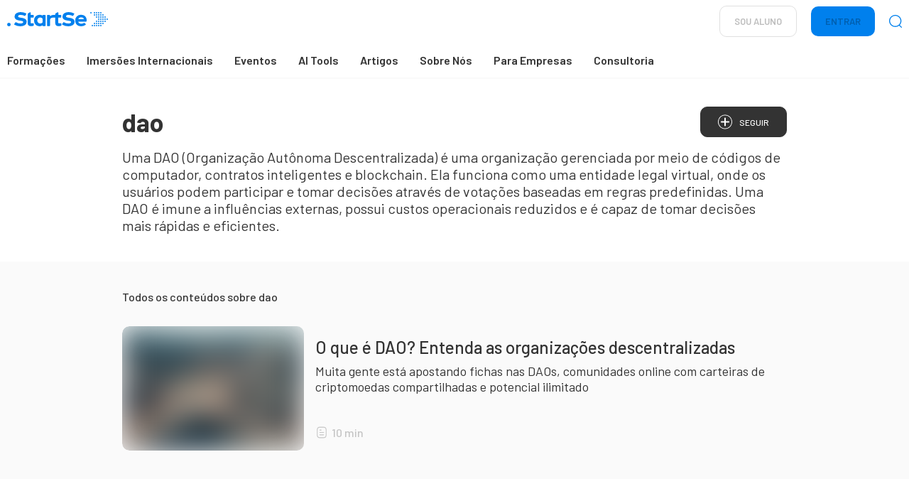

--- FILE ---
content_type: text/html; charset=utf-8
request_url: https://www.startse.com/tag/dao/
body_size: 36065
content:
<!DOCTYPE html><html lang="pt"><head><meta charSet="utf-8"/><meta name="viewport" content="width=device-width"/><script type="text/javascript">
;window.NREUM||(NREUM={});NREUM.init={distributed_tracing:{enabled:true},privacy:{cookies_enabled:true},ajax:{deny_list:["bam.nr-data.net"]}};
window.NREUM||(NREUM={}),__nr_require=function(t,e,n){function r(n){if(!e[n]){var o=e[n]={exports:{}};t[n][0].call(o.exports,function(e){var o=t[n][1][e];return r(o||e)},o,o.exports)}return e[n].exports}if("function"==typeof __nr_require)return __nr_require;for(var o=0;o<n.length;o++)r(n[o]);return r}({1:[function(t,e,n){function r(t){try{s.console&&console.log(t)}catch(e){}}var o,i=t("ee"),a=t(31),s={};try{o=localStorage.getItem("__nr_flags").split(","),console&&"function"==typeof console.log&&(s.console=!0,o.indexOf("dev")!==-1&&(s.dev=!0),o.indexOf("nr_dev")!==-1&&(s.nrDev=!0))}catch(c){}s.nrDev&&i.on("internal-error",function(t){r(t.stack)}),s.dev&&i.on("fn-err",function(t,e,n){r(n.stack)}),s.dev&&(r("NR AGENT IN DEVELOPMENT MODE"),r("flags: "+a(s,function(t,e){return t}).join(", ")))},{}],2:[function(t,e,n){function r(t,e,n,r,s){try{l?l-=1:o(s||new UncaughtException(t,e,n),!0)}catch(f){try{i("ierr",[f,c.now(),!0])}catch(d){}}return"function"==typeof u&&u.apply(this,a(arguments))}function UncaughtException(t,e,n){this.message=t||"Uncaught error with no additional information",this.sourceURL=e,this.line=n}function o(t,e){var n=e?null:c.now();i("err",[t,n])}var i=t("handle"),a=t(32),s=t("ee"),c=t("loader"),f=t("gos"),u=window.onerror,d=!1,p="nr@seenError";if(!c.disabled){var l=0;c.features.err=!0,t(1),window.onerror=r;try{throw new Error}catch(h){"stack"in h&&(t(14),t(13),"addEventListener"in window&&t(7),c.xhrWrappable&&t(15),d=!0)}s.on("fn-start",function(t,e,n){d&&(l+=1)}),s.on("fn-err",function(t,e,n){d&&!n[p]&&(f(n,p,function(){return!0}),this.thrown=!0,o(n))}),s.on("fn-end",function(){d&&!this.thrown&&l>0&&(l-=1)}),s.on("internal-error",function(t){i("ierr",[t,c.now(),!0])})}},{}],3:[function(t,e,n){var r=t("loader");r.disabled||(r.features.ins=!0)},{}],4:[function(t,e,n){function r(){U++,L=g.hash,this[u]=y.now()}function o(){U--,g.hash!==L&&i(0,!0);var t=y.now();this[h]=~~this[h]+t-this[u],this[d]=t}function i(t,e){E.emit("newURL",[""+g,e])}function a(t,e){t.on(e,function(){this[e]=y.now()})}var s="-start",c="-end",f="-body",u="fn"+s,d="fn"+c,p="cb"+s,l="cb"+c,h="jsTime",m="fetch",v="addEventListener",w=window,g=w.location,y=t("loader");if(w[v]&&y.xhrWrappable&&!y.disabled){var x=t(11),b=t(12),E=t(9),R=t(7),O=t(14),T=t(8),S=t(15),P=t(10),M=t("ee"),C=M.get("tracer"),N=t(23);t(17),y.features.spa=!0;var L,U=0;M.on(u,r),b.on(p,r),P.on(p,r),M.on(d,o),b.on(l,o),P.on(l,o),M.buffer([u,d,"xhr-resolved"]),R.buffer([u]),O.buffer(["setTimeout"+c,"clearTimeout"+s,u]),S.buffer([u,"new-xhr","send-xhr"+s]),T.buffer([m+s,m+"-done",m+f+s,m+f+c]),E.buffer(["newURL"]),x.buffer([u]),b.buffer(["propagate",p,l,"executor-err","resolve"+s]),C.buffer([u,"no-"+u]),P.buffer(["new-jsonp","cb-start","jsonp-error","jsonp-end"]),a(T,m+s),a(T,m+"-done"),a(P,"new-jsonp"),a(P,"jsonp-end"),a(P,"cb-start"),E.on("pushState-end",i),E.on("replaceState-end",i),w[v]("hashchange",i,N(!0)),w[v]("load",i,N(!0)),w[v]("popstate",function(){i(0,U>1)},N(!0))}},{}],5:[function(t,e,n){function r(){var t=new PerformanceObserver(function(t,e){var n=t.getEntries();s(v,[n])});try{t.observe({entryTypes:["resource"]})}catch(e){}}function o(t){if(s(v,[window.performance.getEntriesByType(w)]),window.performance["c"+p])try{window.performance[h](m,o,!1)}catch(t){}else try{window.performance[h]("webkit"+m,o,!1)}catch(t){}}function i(t){}if(window.performance&&window.performance.timing&&window.performance.getEntriesByType){var a=t("ee"),s=t("handle"),c=t(14),f=t(13),u=t(6),d=t(23),p="learResourceTimings",l="addEventListener",h="removeEventListener",m="resourcetimingbufferfull",v="bstResource",w="resource",g="-start",y="-end",x="fn"+g,b="fn"+y,E="bstTimer",R="pushState",O=t("loader");if(!O.disabled){O.features.stn=!0,t(9),"addEventListener"in window&&t(7);var T=NREUM.o.EV;a.on(x,function(t,e){var n=t[0];n instanceof T&&(this.bstStart=O.now())}),a.on(b,function(t,e){var n=t[0];n instanceof T&&s("bst",[n,e,this.bstStart,O.now()])}),c.on(x,function(t,e,n){this.bstStart=O.now(),this.bstType=n}),c.on(b,function(t,e){s(E,[e,this.bstStart,O.now(),this.bstType])}),f.on(x,function(){this.bstStart=O.now()}),f.on(b,function(t,e){s(E,[e,this.bstStart,O.now(),"requestAnimationFrame"])}),a.on(R+g,function(t){this.time=O.now(),this.startPath=location.pathname+location.hash}),a.on(R+y,function(t){s("bstHist",[location.pathname+location.hash,this.startPath,this.time])}),u()?(s(v,[window.performance.getEntriesByType("resource")]),r()):l in window.performance&&(window.performance["c"+p]?window.performance[l](m,o,d(!1)):window.performance[l]("webkit"+m,o,d(!1))),document[l]("scroll",i,d(!1)),document[l]("keypress",i,d(!1)),document[l]("click",i,d(!1))}}},{}],6:[function(t,e,n){e.exports=function(){return"PerformanceObserver"in window&&"function"==typeof window.PerformanceObserver}},{}],7:[function(t,e,n){function r(t){for(var e=t;e&&!e.hasOwnProperty(u);)e=Object.getPrototypeOf(e);e&&o(e)}function o(t){s.inPlace(t,[u,d],"-",i)}function i(t,e){return t[1]}var a=t("ee").get("events"),s=t("wrap-function")(a,!0),c=t("gos"),f=XMLHttpRequest,u="addEventListener",d="removeEventListener";e.exports=a,"getPrototypeOf"in Object?(r(document),r(window),r(f.prototype)):f.prototype.hasOwnProperty(u)&&(o(window),o(f.prototype)),a.on(u+"-start",function(t,e){var n=t[1];if(null!==n&&("function"==typeof n||"object"==typeof n)){var r=c(n,"nr@wrapped",function(){function t(){if("function"==typeof n.handleEvent)return n.handleEvent.apply(n,arguments)}var e={object:t,"function":n}[typeof n];return e?s(e,"fn-",null,e.name||"anonymous"):n});this.wrapped=t[1]=r}}),a.on(d+"-start",function(t){t[1]=this.wrapped||t[1]})},{}],8:[function(t,e,n){function r(t,e,n){var r=t[e];"function"==typeof r&&(t[e]=function(){var t=i(arguments),e={};o.emit(n+"before-start",[t],e);var a;e[m]&&e[m].dt&&(a=e[m].dt);var s=r.apply(this,t);return o.emit(n+"start",[t,a],s),s.then(function(t){return o.emit(n+"end",[null,t],s),t},function(t){throw o.emit(n+"end",[t],s),t})})}var o=t("ee").get("fetch"),i=t(32),a=t(31);e.exports=o;var s=window,c="fetch-",f=c+"body-",u=["arrayBuffer","blob","json","text","formData"],d=s.Request,p=s.Response,l=s.fetch,h="prototype",m="nr@context";d&&p&&l&&(a(u,function(t,e){r(d[h],e,f),r(p[h],e,f)}),r(s,"fetch",c),o.on(c+"end",function(t,e){var n=this;if(e){var r=e.headers.get("content-length");null!==r&&(n.rxSize=r),o.emit(c+"done",[null,e],n)}else o.emit(c+"done",[t],n)}))},{}],9:[function(t,e,n){var r=t("ee").get("history"),o=t("wrap-function")(r);e.exports=r;var i=window.history&&window.history.constructor&&window.history.constructor.prototype,a=window.history;i&&i.pushState&&i.replaceState&&(a=i),o.inPlace(a,["pushState","replaceState"],"-")},{}],10:[function(t,e,n){function r(t){function e(){f.emit("jsonp-end",[],l),t.removeEventListener("load",e,c(!1)),t.removeEventListener("error",n,c(!1))}function n(){f.emit("jsonp-error",[],l),f.emit("jsonp-end",[],l),t.removeEventListener("load",e,c(!1)),t.removeEventListener("error",n,c(!1))}var r=t&&"string"==typeof t.nodeName&&"script"===t.nodeName.toLowerCase();if(r){var o="function"==typeof t.addEventListener;if(o){var a=i(t.src);if(a){var d=s(a),p="function"==typeof d.parent[d.key];if(p){var l={};u.inPlace(d.parent,[d.key],"cb-",l),t.addEventListener("load",e,c(!1)),t.addEventListener("error",n,c(!1)),f.emit("new-jsonp",[t.src],l)}}}}}function o(){return"addEventListener"in window}function i(t){var e=t.match(d);return e?e[1]:null}function a(t,e){var n=t.match(l),r=n[1],o=n[3];return o?a(o,e[r]):e[r]}function s(t){var e=t.match(p);return e&&e.length>=3?{key:e[2],parent:a(e[1],window)}:{key:t,parent:window}}var c=t(23),f=t("ee").get("jsonp"),u=t("wrap-function")(f);if(e.exports=f,o()){var d=/[?&](?:callback|cb)=([^&#]+)/,p=/(.*)\.([^.]+)/,l=/^(\w+)(\.|$)(.*)$/,h=["appendChild","insertBefore","replaceChild"];Node&&Node.prototype&&Node.prototype.appendChild?u.inPlace(Node.prototype,h,"dom-"):(u.inPlace(HTMLElement.prototype,h,"dom-"),u.inPlace(HTMLHeadElement.prototype,h,"dom-"),u.inPlace(HTMLBodyElement.prototype,h,"dom-")),f.on("dom-start",function(t){r(t[0])})}},{}],11:[function(t,e,n){var r=t("ee").get("mutation"),o=t("wrap-function")(r),i=NREUM.o.MO;e.exports=r,i&&(window.MutationObserver=function(t){return this instanceof i?new i(o(t,"fn-")):i.apply(this,arguments)},MutationObserver.prototype=i.prototype)},{}],12:[function(t,e,n){function r(t){var e=i.context(),n=s(t,"executor-",e,null,!1),r=new f(n);return i.context(r).getCtx=function(){return e},r}var o=t("wrap-function"),i=t("ee").get("promise"),a=t("ee").getOrSetContext,s=o(i),c=t(31),f=NREUM.o.PR;e.exports=i,f&&(window.Promise=r,["all","race"].forEach(function(t){var e=f[t];f[t]=function(n){function r(t){return function(){i.emit("propagate",[null,!o],a,!1,!1),o=o||!t}}var o=!1;c(n,function(e,n){Promise.resolve(n).then(r("all"===t),r(!1))});var a=e.apply(f,arguments),s=f.resolve(a);return s}}),["resolve","reject"].forEach(function(t){var e=f[t];f[t]=function(t){var n=e.apply(f,arguments);return t!==n&&i.emit("propagate",[t,!0],n,!1,!1),n}}),f.prototype["catch"]=function(t){return this.then(null,t)},f.prototype=Object.create(f.prototype,{constructor:{value:r}}),c(Object.getOwnPropertyNames(f),function(t,e){try{r[e]=f[e]}catch(n){}}),o.wrapInPlace(f.prototype,"then",function(t){return function(){var e=this,n=o.argsToArray.apply(this,arguments),r=a(e);r.promise=e,n[0]=s(n[0],"cb-",r,null,!1),n[1]=s(n[1],"cb-",r,null,!1);var c=t.apply(this,n);return r.nextPromise=c,i.emit("propagate",[e,!0],c,!1,!1),c}}),i.on("executor-start",function(t){t[0]=s(t[0],"resolve-",this,null,!1),t[1]=s(t[1],"resolve-",this,null,!1)}),i.on("executor-err",function(t,e,n){t[1](n)}),i.on("cb-end",function(t,e,n){i.emit("propagate",[n,!0],this.nextPromise,!1,!1)}),i.on("propagate",function(t,e,n){this.getCtx&&!e||(this.getCtx=function(){if(t instanceof Promise)var e=i.context(t);return e&&e.getCtx?e.getCtx():this})}),r.toString=function(){return""+f})},{}],13:[function(t,e,n){var r=t("ee").get("raf"),o=t("wrap-function")(r),i="equestAnimationFrame";e.exports=r,o.inPlace(window,["r"+i,"mozR"+i,"webkitR"+i,"msR"+i],"raf-"),r.on("raf-start",function(t){t[0]=o(t[0],"fn-")})},{}],14:[function(t,e,n){function r(t,e,n){t[0]=a(t[0],"fn-",null,n)}function o(t,e,n){this.method=n,this.timerDuration=isNaN(t[1])?0:+t[1],t[0]=a(t[0],"fn-",this,n)}var i=t("ee").get("timer"),a=t("wrap-function")(i),s="setTimeout",c="setInterval",f="clearTimeout",u="-start",d="-";e.exports=i,a.inPlace(window,[s,"setImmediate"],s+d),a.inPlace(window,[c],c+d),a.inPlace(window,[f,"clearImmediate"],f+d),i.on(c+u,r),i.on(s+u,o)},{}],15:[function(t,e,n){function r(t,e){d.inPlace(e,["onreadystatechange"],"fn-",s)}function o(){var t=this,e=u.context(t);t.readyState>3&&!e.resolved&&(e.resolved=!0,u.emit("xhr-resolved",[],t)),d.inPlace(t,y,"fn-",s)}function i(t){x.push(t),m&&(E?E.then(a):w?w(a):(R=-R,O.data=R))}function a(){for(var t=0;t<x.length;t++)r([],x[t]);x.length&&(x=[])}function s(t,e){return e}function c(t,e){for(var n in t)e[n]=t[n];return e}t(7);var f=t("ee"),u=f.get("xhr"),d=t("wrap-function")(u),p=t(23),l=NREUM.o,h=l.XHR,m=l.MO,v=l.PR,w=l.SI,g="readystatechange",y=["onload","onerror","onabort","onloadstart","onloadend","onprogress","ontimeout"],x=[];e.exports=u;var b=window.XMLHttpRequest=function(t){var e=new h(t);try{u.emit("new-xhr",[e],e),e.addEventListener(g,o,p(!1))}catch(n){try{u.emit("internal-error",[n])}catch(r){}}return e};if(c(h,b),b.prototype=h.prototype,d.inPlace(b.prototype,["open","send"],"-xhr-",s),u.on("send-xhr-start",function(t,e){r(t,e),i(e)}),u.on("open-xhr-start",r),m){var E=v&&v.resolve();if(!w&&!v){var R=1,O=document.createTextNode(R);new m(a).observe(O,{characterData:!0})}}else f.on("fn-end",function(t){t[0]&&t[0].type===g||a()})},{}],16:[function(t,e,n){function r(t){if(!s(t))return null;var e=window.NREUM;if(!e.loader_config)return null;var n=(e.loader_config.accountID||"").toString()||null,r=(e.loader_config.agentID||"").toString()||null,f=(e.loader_config.trustKey||"").toString()||null;if(!n||!r)return null;var h=l.generateSpanId(),m=l.generateTraceId(),v=Date.now(),w={spanId:h,traceId:m,timestamp:v};return(t.sameOrigin||c(t)&&p())&&(w.traceContextParentHeader=o(h,m),w.traceContextStateHeader=i(h,v,n,r,f)),(t.sameOrigin&&!u()||!t.sameOrigin&&c(t)&&d())&&(w.newrelicHeader=a(h,m,v,n,r,f)),w}function o(t,e){return"00-"+e+"-"+t+"-01"}function i(t,e,n,r,o){var i=0,a="",s=1,c="",f="";return o+"@nr="+i+"-"+s+"-"+n+"-"+r+"-"+t+"-"+a+"-"+c+"-"+f+"-"+e}function a(t,e,n,r,o,i){var a="btoa"in window&&"function"==typeof window.btoa;if(!a)return null;var s={v:[0,1],d:{ty:"Browser",ac:r,ap:o,id:t,tr:e,ti:n}};return i&&r!==i&&(s.d.tk=i),btoa(JSON.stringify(s))}function s(t){return f()&&c(t)}function c(t){var e=!1,n={};if("init"in NREUM&&"distributed_tracing"in NREUM.init&&(n=NREUM.init.distributed_tracing),t.sameOrigin)e=!0;else if(n.allowed_origins instanceof Array)for(var r=0;r<n.allowed_origins.length;r++){var o=h(n.allowed_origins[r]);if(t.hostname===o.hostname&&t.protocol===o.protocol&&t.port===o.port){e=!0;break}}return e}function f(){return"init"in NREUM&&"distributed_tracing"in NREUM.init&&!!NREUM.init.distributed_tracing.enabled}function u(){return"init"in NREUM&&"distributed_tracing"in NREUM.init&&!!NREUM.init.distributed_tracing.exclude_newrelic_header}function d(){return"init"in NREUM&&"distributed_tracing"in NREUM.init&&NREUM.init.distributed_tracing.cors_use_newrelic_header!==!1}function p(){return"init"in NREUM&&"distributed_tracing"in NREUM.init&&!!NREUM.init.distributed_tracing.cors_use_tracecontext_headers}var l=t(28),h=t(18);e.exports={generateTracePayload:r,shouldGenerateTrace:s}},{}],17:[function(t,e,n){function r(t){var e=this.params,n=this.metrics;if(!this.ended){this.ended=!0;for(var r=0;r<p;r++)t.removeEventListener(d[r],this.listener,!1);return e.protocol&&"data"===e.protocol?void g("Ajax/DataUrl/Excluded"):void(e.aborted||(n.duration=a.now()-this.startTime,this.loadCaptureCalled||4!==t.readyState?null==e.status&&(e.status=0):i(this,t),n.cbTime=this.cbTime,s("xhr",[e,n,this.startTime,this.endTime,"xhr"],this)))}}function o(t,e){var n=c(e),r=t.params;r.hostname=n.hostname,r.port=n.port,r.protocol=n.protocol,r.host=n.hostname+":"+n.port,r.pathname=n.pathname,t.parsedOrigin=n,t.sameOrigin=n.sameOrigin}function i(t,e){t.params.status=e.status;var n=v(e,t.lastSize);if(n&&(t.metrics.rxSize=n),t.sameOrigin){var r=e.getResponseHeader("X-NewRelic-App-Data");r&&(t.params.cat=r.split(", ").pop())}t.loadCaptureCalled=!0}var a=t("loader");if(a.xhrWrappable&&!a.disabled){var s=t("handle"),c=t(18),f=t(16).generateTracePayload,u=t("ee"),d=["load","error","abort","timeout"],p=d.length,l=t("id"),h=t(24),m=t(22),v=t(19),w=t(23),g=t(25).recordSupportability,y=NREUM.o.REQ,x=window.XMLHttpRequest;a.features.xhr=!0,t(15),t(8),u.on("new-xhr",function(t){var e=this;e.totalCbs=0,e.called=0,e.cbTime=0,e.end=r,e.ended=!1,e.xhrGuids={},e.lastSize=null,e.loadCaptureCalled=!1,e.params=this.params||{},e.metrics=this.metrics||{},t.addEventListener("load",function(n){i(e,t)},w(!1)),h&&(h>34||h<10)||t.addEventListener("progress",function(t){e.lastSize=t.loaded},w(!1))}),u.on("open-xhr-start",function(t){this.params={method:t[0]},o(this,t[1]),this.metrics={}}),u.on("open-xhr-end",function(t,e){"loader_config"in NREUM&&"xpid"in NREUM.loader_config&&this.sameOrigin&&e.setRequestHeader("X-NewRelic-ID",NREUM.loader_config.xpid);var n=f(this.parsedOrigin);if(n){var r=!1;n.newrelicHeader&&(e.setRequestHeader("newrelic",n.newrelicHeader),r=!0),n.traceContextParentHeader&&(e.setRequestHeader("traceparent",n.traceContextParentHeader),n.traceContextStateHeader&&e.setRequestHeader("tracestate",n.traceContextStateHeader),r=!0),r&&(this.dt=n)}}),u.on("send-xhr-start",function(t,e){var n=this.metrics,r=t[0],o=this;if(n&&r){var i=m(r);i&&(n.txSize=i)}this.startTime=a.now(),this.listener=function(t){try{"abort"!==t.type||o.loadCaptureCalled||(o.params.aborted=!0),("load"!==t.type||o.called===o.totalCbs&&(o.onloadCalled||"function"!=typeof e.onload))&&o.end(e)}catch(n){try{u.emit("internal-error",[n])}catch(r){}}};for(var s=0;s<p;s++)e.addEventListener(d[s],this.listener,w(!1))}),u.on("xhr-cb-time",function(t,e,n){this.cbTime+=t,e?this.onloadCalled=!0:this.called+=1,this.called!==this.totalCbs||!this.onloadCalled&&"function"==typeof n.onload||this.end(n)}),u.on("xhr-load-added",function(t,e){var n=""+l(t)+!!e;this.xhrGuids&&!this.xhrGuids[n]&&(this.xhrGuids[n]=!0,this.totalCbs+=1)}),u.on("xhr-load-removed",function(t,e){var n=""+l(t)+!!e;this.xhrGuids&&this.xhrGuids[n]&&(delete this.xhrGuids[n],this.totalCbs-=1)}),u.on("xhr-resolved",function(){this.endTime=a.now()}),u.on("addEventListener-end",function(t,e){e instanceof x&&"load"===t[0]&&u.emit("xhr-load-added",[t[1],t[2]],e)}),u.on("removeEventListener-end",function(t,e){e instanceof x&&"load"===t[0]&&u.emit("xhr-load-removed",[t[1],t[2]],e)}),u.on("fn-start",function(t,e,n){e instanceof x&&("onload"===n&&(this.onload=!0),("load"===(t[0]&&t[0].type)||this.onload)&&(this.xhrCbStart=a.now()))}),u.on("fn-end",function(t,e){this.xhrCbStart&&u.emit("xhr-cb-time",[a.now()-this.xhrCbStart,this.onload,e],e)}),u.on("fetch-before-start",function(t){function e(t,e){var n=!1;return e.newrelicHeader&&(t.set("newrelic",e.newrelicHeader),n=!0),e.traceContextParentHeader&&(t.set("traceparent",e.traceContextParentHeader),e.traceContextStateHeader&&t.set("tracestate",e.traceContextStateHeader),n=!0),n}var n,r=t[1]||{};"string"==typeof t[0]?n=t[0]:t[0]&&t[0].url?n=t[0].url:window.URL&&t[0]&&t[0]instanceof URL&&(n=t[0].href),n&&(this.parsedOrigin=c(n),this.sameOrigin=this.parsedOrigin.sameOrigin);var o=f(this.parsedOrigin);if(o&&(o.newrelicHeader||o.traceContextParentHeader))if("string"==typeof t[0]||window.URL&&t[0]&&t[0]instanceof URL){var i={};for(var a in r)i[a]=r[a];i.headers=new Headers(r.headers||{}),e(i.headers,o)&&(this.dt=o),t.length>1?t[1]=i:t.push(i)}else t[0]&&t[0].headers&&e(t[0].headers,o)&&(this.dt=o)}),u.on("fetch-start",function(t,e){this.params={},this.metrics={},this.startTime=a.now(),this.dt=e,t.length>=1&&(this.target=t[0]),t.length>=2&&(this.opts=t[1]);var n,r=this.opts||{},i=this.target;if("string"==typeof i?n=i:"object"==typeof i&&i instanceof y?n=i.url:window.URL&&"object"==typeof i&&i instanceof URL&&(n=i.href),o(this,n),"data"!==this.params.protocol){var s=(""+(i&&i instanceof y&&i.method||r.method||"GET")).toUpperCase();this.params.method=s,this.txSize=m(r.body)||0}}),u.on("fetch-done",function(t,e){if(this.endTime=a.now(),this.params||(this.params={}),"data"===this.params.protocol)return void g("Ajax/DataUrl/Excluded");this.params.status=e?e.status:0;var n;"string"==typeof this.rxSize&&this.rxSize.length>0&&(n=+this.rxSize);var r={txSize:this.txSize,rxSize:n,duration:a.now()-this.startTime};s("xhr",[this.params,r,this.startTime,this.endTime,"fetch"],this)})}},{}],18:[function(t,e,n){var r={};e.exports=function(t){if(t in r)return r[t];if(0===(t||"").indexOf("data:"))return{protocol:"data"};var e=document.createElement("a"),n=window.location,o={};e.href=t,o.port=e.port;var i=e.href.split("://");!o.port&&i[1]&&(o.port=i[1].split("/")[0].split("@").pop().split(":")[1]),o.port&&"0"!==o.port||(o.port="https"===i[0]?"443":"80"),o.hostname=e.hostname||n.hostname,o.pathname=e.pathname,o.protocol=i[0],"/"!==o.pathname.charAt(0)&&(o.pathname="/"+o.pathname);var a=!e.protocol||":"===e.protocol||e.protocol===n.protocol,s=e.hostname===document.domain&&e.port===n.port;return o.sameOrigin=a&&(!e.hostname||s),"/"===o.pathname&&(r[t]=o),o}},{}],19:[function(t,e,n){function r(t,e){var n=t.responseType;return"json"===n&&null!==e?e:"arraybuffer"===n||"blob"===n||"json"===n?o(t.response):"text"===n||""===n||void 0===n?o(t.responseText):void 0}var o=t(22);e.exports=r},{}],20:[function(t,e,n){function r(){}function o(t,e,n,r){return function(){return u.recordSupportability("API/"+e+"/called"),i(t+e,[f.now()].concat(s(arguments)),n?null:this,r),n?void 0:this}}var i=t("handle"),a=t(31),s=t(32),c=t("ee").get("tracer"),f=t("loader"),u=t(25),d=NREUM;"undefined"==typeof window.newrelic&&(newrelic=d);var p=["setPageViewName","setCustomAttribute","setErrorHandler","finished","addToTrace","inlineHit","addRelease"],l="api-",h=l+"ixn-";a(p,function(t,e){d[e]=o(l,e,!0,"api")}),d.addPageAction=o(l,"addPageAction",!0),d.setCurrentRouteName=o(l,"routeName",!0),e.exports=newrelic,d.interaction=function(){return(new r).get()};var m=r.prototype={createTracer:function(t,e){var n={},r=this,o="function"==typeof e;return i(h+"tracer",[f.now(),t,n],r),function(){if(c.emit((o?"":"no-")+"fn-start",[f.now(),r,o],n),o)try{return e.apply(this,arguments)}catch(t){throw c.emit("fn-err",[arguments,this,t],n),t}finally{c.emit("fn-end",[f.now()],n)}}}};a("actionText,setName,setAttribute,save,ignore,onEnd,getContext,end,get".split(","),function(t,e){m[e]=o(h,e)}),newrelic.noticeError=function(t,e){"string"==typeof t&&(t=new Error(t)),u.recordSupportability("API/noticeError/called"),i("err",[t,f.now(),!1,e])}},{}],21:[function(t,e,n){function r(t){if(NREUM.init){for(var e=NREUM.init,n=t.split("."),r=0;r<n.length-1;r++)if(e=e[n[r]],"object"!=typeof e)return;return e=e[n[n.length-1]]}}e.exports={getConfiguration:r}},{}],22:[function(t,e,n){e.exports=function(t){if("string"==typeof t&&t.length)return t.length;if("object"==typeof t){if("undefined"!=typeof ArrayBuffer&&t instanceof ArrayBuffer&&t.byteLength)return t.byteLength;if("undefined"!=typeof Blob&&t instanceof Blob&&t.size)return t.size;if(!("undefined"!=typeof FormData&&t instanceof FormData))try{return JSON.stringify(t).length}catch(e){return}}}},{}],23:[function(t,e,n){var r=!1;try{var o=Object.defineProperty({},"passive",{get:function(){r=!0}});window.addEventListener("testPassive",null,o),window.removeEventListener("testPassive",null,o)}catch(i){}e.exports=function(t){return r?{passive:!0,capture:!!t}:!!t}},{}],24:[function(t,e,n){var r=0,o=navigator.userAgent.match(/Firefox[\/\s](\d+\.\d+)/);o&&(r=+o[1]),e.exports=r},{}],25:[function(t,e,n){function r(t,e){var n=[a,t,{name:t},e];return i("storeMetric",n,null,"api"),n}function o(t,e){var n=[s,t,{name:t},e];return i("storeEventMetrics",n,null,"api"),n}var i=t("handle"),a="sm",s="cm";e.exports={constants:{SUPPORTABILITY_METRIC:a,CUSTOM_METRIC:s},recordSupportability:r,recordCustom:o}},{}],26:[function(t,e,n){function r(){return s.exists&&performance.now?Math.round(performance.now()):(i=Math.max((new Date).getTime(),i))-a}function o(){return i}var i=(new Date).getTime(),a=i,s=t(33);e.exports=r,e.exports.offset=a,e.exports.getLastTimestamp=o},{}],27:[function(t,e,n){function r(t,e){var n=t.getEntries();n.forEach(function(t){"first-paint"===t.name?l("timing",["fp",Math.floor(t.startTime)]):"first-contentful-paint"===t.name&&l("timing",["fcp",Math.floor(t.startTime)])})}function o(t,e){var n=t.getEntries();if(n.length>0){var r=n[n.length-1];if(f&&f<r.startTime)return;var o=[r],i=a({});i&&o.push(i),l("lcp",o)}}function i(t){t.getEntries().forEach(function(t){t.hadRecentInput||l("cls",[t])})}function a(t){var e=navigator.connection||navigator.mozConnection||navigator.webkitConnection;if(e)return e.type&&(t["net-type"]=e.type),e.effectiveType&&(t["net-etype"]=e.effectiveType),e.rtt&&(t["net-rtt"]=e.rtt),e.downlink&&(t["net-dlink"]=e.downlink),t}function s(t){if(t instanceof w&&!y){var e=Math.round(t.timeStamp),n={type:t.type};a(n),e<=h.now()?n.fid=h.now()-e:e>h.offset&&e<=Date.now()?(e-=h.offset,n.fid=h.now()-e):e=h.now(),y=!0,l("timing",["fi",e,n])}}function c(t){"hidden"===t&&(f=h.now(),l("pageHide",[f]))}if(!("init"in NREUM&&"page_view_timing"in NREUM.init&&"enabled"in NREUM.init.page_view_timing&&NREUM.init.page_view_timing.enabled===!1)){var f,u,d,p,l=t("handle"),h=t("loader"),m=t(30),v=t(23),w=NREUM.o.EV;if("PerformanceObserver"in window&&"function"==typeof window.PerformanceObserver){u=new PerformanceObserver(r);try{u.observe({entryTypes:["paint"]})}catch(g){}d=new PerformanceObserver(o);try{d.observe({entryTypes:["largest-contentful-paint"]})}catch(g){}p=new PerformanceObserver(i);try{p.observe({type:"layout-shift",buffered:!0})}catch(g){}}if("addEventListener"in document){var y=!1,x=["click","keydown","mousedown","pointerdown","touchstart"];x.forEach(function(t){document.addEventListener(t,s,v(!1))})}m(c)}},{}],28:[function(t,e,n){function r(){function t(){return e?15&e[n++]:16*Math.random()|0}var e=null,n=0,r=window.crypto||window.msCrypto;r&&r.getRandomValues&&(e=r.getRandomValues(new Uint8Array(31)));for(var o,i="xxxxxxxx-xxxx-4xxx-yxxx-xxxxxxxxxxxx",a="",s=0;s<i.length;s++)o=i[s],"x"===o?a+=t().toString(16):"y"===o?(o=3&t()|8,a+=o.toString(16)):a+=o;return a}function o(){return a(16)}function i(){return a(32)}function a(t){function e(){return n?15&n[r++]:16*Math.random()|0}var n=null,r=0,o=window.crypto||window.msCrypto;o&&o.getRandomValues&&Uint8Array&&(n=o.getRandomValues(new Uint8Array(t)));for(var i=[],a=0;a<t;a++)i.push(e().toString(16));return i.join("")}e.exports={generateUuid:r,generateSpanId:o,generateTraceId:i}},{}],29:[function(t,e,n){function r(t,e){if(!o)return!1;if(t!==o)return!1;if(!e)return!0;if(!i)return!1;for(var n=i.split("."),r=e.split("."),a=0;a<r.length;a++)if(r[a]!==n[a])return!1;return!0}var o=null,i=null,a=/Version\/(\S+)\s+Safari/;if(navigator.userAgent){var s=navigator.userAgent,c=s.match(a);c&&s.indexOf("Chrome")===-1&&s.indexOf("Chromium")===-1&&(o="Safari",i=c[1])}e.exports={agent:o,version:i,match:r}},{}],30:[function(t,e,n){function r(t){function e(){t(s&&document[s]?document[s]:document[i]?"hidden":"visible")}"addEventListener"in document&&a&&document.addEventListener(a,e,o(!1))}var o=t(23);e.exports=r;var i,a,s;"undefined"!=typeof document.hidden?(i="hidden",a="visibilitychange",s="visibilityState"):"undefined"!=typeof document.msHidden?(i="msHidden",a="msvisibilitychange"):"undefined"!=typeof document.webkitHidden&&(i="webkitHidden",a="webkitvisibilitychange",s="webkitVisibilityState")},{}],31:[function(t,e,n){function r(t,e){var n=[],r="",i=0;for(r in t)o.call(t,r)&&(n[i]=e(r,t[r]),i+=1);return n}var o=Object.prototype.hasOwnProperty;e.exports=r},{}],32:[function(t,e,n){function r(t,e,n){e||(e=0),"undefined"==typeof n&&(n=t?t.length:0);for(var r=-1,o=n-e||0,i=Array(o<0?0:o);++r<o;)i[r]=t[e+r];return i}e.exports=r},{}],33:[function(t,e,n){e.exports={exists:"undefined"!=typeof window.performance&&window.performance.timing&&"undefined"!=typeof window.performance.timing.navigationStart}},{}],ee:[function(t,e,n){function r(){}function o(t){function e(t){return t&&t instanceof r?t:t?f(t,c,a):a()}function n(n,r,o,i,a){if(a!==!1&&(a=!0),!l.aborted||i){t&&a&&t(n,r,o);for(var s=e(o),c=m(n),f=c.length,u=0;u<f;u++)c[u].apply(s,r);var p=d[y[n]];return p&&p.push([x,n,r,s]),s}}function i(t,e){g[t]=m(t).concat(e)}function h(t,e){var n=g[t];if(n)for(var r=0;r<n.length;r++)n[r]===e&&n.splice(r,1)}function m(t){return g[t]||[]}function v(t){return p[t]=p[t]||o(n)}function w(t,e){l.aborted||u(t,function(t,n){e=e||"feature",y[n]=e,e in d||(d[e]=[])})}var g={},y={},x={on:i,addEventListener:i,removeEventListener:h,emit:n,get:v,listeners:m,context:e,buffer:w,abort:s,aborted:!1};return x}function i(t){return f(t,c,a)}function a(){return new r}function s(){(d.api||d.feature)&&(l.aborted=!0,d=l.backlog={})}var c="nr@context",f=t("gos"),u=t(31),d={},p={},l=e.exports=o();e.exports.getOrSetContext=i,l.backlog=d},{}],gos:[function(t,e,n){function r(t,e,n){if(o.call(t,e))return t[e];var r=n();if(Object.defineProperty&&Object.keys)try{return Object.defineProperty(t,e,{value:r,writable:!0,enumerable:!1}),r}catch(i){}return t[e]=r,r}var o=Object.prototype.hasOwnProperty;e.exports=r},{}],handle:[function(t,e,n){function r(t,e,n,r){o.buffer([t],r),o.emit(t,e,n)}var o=t("ee").get("handle");e.exports=r,r.ee=o},{}],id:[function(t,e,n){function r(t){var e=typeof t;return!t||"object"!==e&&"function"!==e?-1:t===window?0:a(t,i,function(){return o++})}var o=1,i="nr@id",a=t("gos");e.exports=r},{}],loader:[function(t,e,n){function r(){if(!T++){var t=O.info=NREUM.info,e=m.getElementsByTagName("script")[0];if(setTimeout(f.abort,3e4),!(t&&t.licenseKey&&t.applicationID&&e))return f.abort();c(E,function(e,n){t[e]||(t[e]=n)});var n=a();s("mark",["onload",n+O.offset],null,"api"),s("timing",["load",n]);var r=m.createElement("script");0===t.agent.indexOf("http://")||0===t.agent.indexOf("https://")?r.src=t.agent:r.src=l+"://"+t.agent,e.parentNode.insertBefore(r,e)}}function o(){"complete"===m.readyState&&i()}function i(){s("mark",["domContent",a()+O.offset],null,"api")}var a=t(26),s=t("handle"),c=t(31),f=t("ee"),u=t(29),d=t(21),p=t(23),l=d.getConfiguration("ssl")===!1?"http":"https",h=window,m=h.document,v="addEventListener",w="attachEvent",g=h.XMLHttpRequest,y=g&&g.prototype,x=!1;NREUM.o={ST:setTimeout,SI:h.setImmediate,CT:clearTimeout,XHR:g,REQ:h.Request,EV:h.Event,PR:h.Promise,MO:h.MutationObserver};var b=""+location,E={beacon:"bam.nr-data.net",errorBeacon:"bam.nr-data.net",agent:"js-agent.newrelic.com/nr-spa-1216.min.js"},R=g&&y&&y[v]&&!/CriOS/.test(navigator.userAgent),O=e.exports={offset:a.getLastTimestamp(),now:a,origin:b,features:{},xhrWrappable:R,userAgent:u,disabled:x};if(!x){t(20),t(27),m[v]?(m[v]("DOMContentLoaded",i,p(!1)),h[v]("load",r,p(!1))):(m[w]("onreadystatechange",o),h[w]("onload",r)),s("mark",["firstbyte",a.getLastTimestamp()],null,"api");var T=0}},{}],"wrap-function":[function(t,e,n){function r(t,e){function n(e,n,r,c,f){function nrWrapper(){var i,a,u,p;try{a=this,i=d(arguments),u="function"==typeof r?r(i,a):r||{}}catch(l){o([l,"",[i,a,c],u],t)}s(n+"start",[i,a,c],u,f);try{return p=e.apply(a,i)}catch(h){throw s(n+"err",[i,a,h],u,f),h}finally{s(n+"end",[i,a,p],u,f)}}return a(e)?e:(n||(n=""),nrWrapper[p]=e,i(e,nrWrapper,t),nrWrapper)}function r(t,e,r,o,i){r||(r="");var s,c,f,u="-"===r.charAt(0);for(f=0;f<e.length;f++)c=e[f],s=t[c],a(s)||(t[c]=n(s,u?c+r:r,o,c,i))}function s(n,r,i,a){if(!h||e){var s=h;h=!0;try{t.emit(n,r,i,e,a)}catch(c){o([c,n,r,i],t)}h=s}}return t||(t=u),n.inPlace=r,n.flag=p,n}function o(t,e){e||(e=u);try{e.emit("internal-error",t)}catch(n){}}function i(t,e,n){if(Object.defineProperty&&Object.keys)try{var r=Object.keys(t);return r.forEach(function(n){Object.defineProperty(e,n,{get:function(){return t[n]},set:function(e){return t[n]=e,e}})}),e}catch(i){o([i],n)}for(var a in t)l.call(t,a)&&(e[a]=t[a]);return e}function a(t){return!(t&&t instanceof Function&&t.apply&&!t[p])}function s(t,e){var n=e(t);return n[p]=t,i(t,n,u),n}function c(t,e,n){var r=t[e];t[e]=s(r,n)}function f(){for(var t=arguments.length,e=new Array(t),n=0;n<t;++n)e[n]=arguments[n];return e}var u=t("ee"),d=t(32),p="nr@original",l=Object.prototype.hasOwnProperty,h=!1;e.exports=r,e.exports.wrapFunction=s,e.exports.wrapInPlace=c,e.exports.argsToArray=f},{}]},{},["loader",2,17,5,3,4]);
;NREUM.loader_config={accountID:"3351259",trustKey:"3351259",agentID:"601337446",licenseKey:"NRJS-aaa05324171cb17fa79",applicationID:"601337446"}
;NREUM.info={beacon:"bam.nr-data.net",errorBeacon:"bam.nr-data.net",licenseKey:"NRJS-aaa05324171cb17fa79",applicationID:"601337446",sa:1}
</script><meta name="twitter:card" content="summary_large_image"/><meta name="twitter:site" content="@startseoficial"/><meta name="twitter:creator" content="@startseoficial"/><meta property="fb:app_id" content="1993061040850525"/><meta property="og:type" content="website"/><meta property="og:image" content="https://www.startse.com/share.webp"/><meta property="og:image:alt" content="Escola Internacional de Negócios"/><meta property="og:image:width" content="850"/><meta property="og:image:height" content="650"/><meta property="og:locale" content="pt_BR"/><meta property="og:site_name" content="StartSe Platform"/><title>Robôs na advocacia: decisões baseadas em dados com o DAO | Tag | StartSe</title><meta name="robots" content="index,follow"/><meta name="description" content="Decisões corporativas baseadas em dados com o DAO? O que é e como funciona? Conheça o Executive Mission China para entender mais. | Tag | StartSe"/><meta property="og:title" content="Robôs na advocacia: decisões baseadas em dados com o DAO | Tag | StartSe"/><meta property="og:description" content="Decisões corporativas baseadas em dados com o DAO? O que é e como funciona? Conheça o Executive Mission China para entender mais. | Tag | StartSe"/><meta property="og:url" content="https://www.startse.com/tag/dao/"/><link rel="canonical" href="https://www.startse.com/tag/dao/"/><meta name="next-head-count" content="21"/><meta name="theme-color" content="#0080ED"/><meta name="robots" content="index,follow"/><meta name="googlebot" content="index,follow"/><link rel="dns-prefetch" href="//fonts.googleapis.com"/><link rel="preconnect" href="https://fonts.gstatic.com/" crossorigin="anonymous"/><meta charSet="utf-8"/><style id="stitches">--sxs{--sxs:0 t-dlRHVc}@media{:root,.t-dlRHVc{--colors-white:#fff;--colors-black:#000;--colors-color-startse-primary-pure:#0080ED;--colors-color-startse-primary-whitest:#CCE6FB;--colors-color-startse-primary-lightest:#99CCF8;--colors-color-startse-primary-extralight:#66B3F4;--colors-color-startse-primary-light:#3399F1;--colors-color-startse-primary-dark:#0066BE;--colors-color-startse-primary-extradark:#004D8E;--colors-color-startse-primary-darkest:#00335F;--colors-color-startse-primary-blackest:#001A2F;--colors-color-startse-secondary-pure:#00183C;--colors-color-startse-secondary-whitest:#CCD1D8;--colors-color-startse-secondary-lightest:#99A3B1;--colors-color-startse-secondary-extralight:#66748A;--colors-color-startse-secondary-light:#334663;--colors-color-startse-secondary-dark:#001330;--colors-color-startse-secondary-extradark:#000E24;--colors-color-startse-secondary-darkest:#000A18;--colors-color-startse-secondary-blackest:#00050C;--colors-color-startse-tertiary-pure:#FF32C6;--colors-color-startse-tertiary-whitest:#FFD6F4;--colors-color-startse-tertiary-lightest:#FFADE8;--colors-color-startse-tertiary-extralight:#FF84DD;--colors-color-startse-tertiary-light:#FF5BD1;--colors-color-startse-tertiary-dark:#CC289E;--colors-color-startse-tertiary-extradark:#991E77;--colors-color-startse-tertiary-darkest:#66144F;--colors-color-startse-tertiary-blackest:#330A28;--colors-color-startse-neutral-pure:#797979;--colors-color-startse-neutral-whitest:#FDFDFD;--colors-color-startse-neutral-lightest:#F7F7F7;--colors-color-startse-neutral-extralight:#DDDDDD;--colors-color-startse-neutral-light:#B3B3B3;--colors-color-startse-neutral-dark:#2D2D2D;--colors-color-startse-neutral-extradark:#1D1D1D;--colors-color-startse-neutral-darkest:#101010;--colors-color-startse-neutral-blackest:#070707;--colors-color-startse-feedback-negative-pure:#FB3741;--colors-color-startse-feedback-negative-whitest:#FED7D9;--colors-color-startse-feedback-negative-lightest:#FDAFB3;--colors-color-startse-feedback-negative-extralight:#FD878D;--colors-color-startse-feedback-negative-light:#FC5F67;--colors-color-startse-feedback-negative-dark:#C92C34;--colors-color-startse-feedback-negative-extradark:#972127;--colors-color-startse-feedback-negative-darkest:#64161A;--colors-color-startse-feedback-negative-blackest:#320B0D;--colors-color-startse-feedback-positive-pure:#00BFB8;--colors-color-startse-feedback-positive-whitest:#CCF2F1;--colors-color-startse-feedback-positive-lightest:#99E5E3;--colors-color-startse-feedback-positive-extralight:#66D9D4;--colors-color-startse-feedback-positive-light:#33CCC6;--colors-color-startse-feedback-positive-dark:#009993;--colors-color-startse-feedback-positive-extradark:#00736E;--colors-color-startse-feedback-positive-darkest:#004C4A;--colors-color-startse-feedback-positive-blackest:#002625;--colors-color-startse-feedback-warning-pure:#E67736;--colors-color-startse-feedback-warning-whitest:#FAE4D7;--colors-color-startse-feedback-warning-lightest:#F5C9AF;--colors-color-startse-feedback-warning-extralight:#F0AD86;--colors-color-startse-feedback-warning-light:#EB925E;--colors-color-startse-feedback-warning-dark:#AF5A29;--colors-color-startse-feedback-warning-extradark:#8A4720;--colors-color-startse-feedback-warning-darkest:#5C3016;--colors-color-startse-feedback-warning-blackest:#2E180B;--colors-brand-color-primary-pure:#0080ED;--colors-brand-color-primary-light:#A6DDFF;--colors-brand-color-primary-medium:#38A9FB;--colors-brand-color-primary-dark:#0063CA;--colors-brand-color-primary-extradark:#003380;--colors-brand-color-secondary-pure:#00183C;--colors-brand-color-secondary-light:#00317A;--colors-brand-color-secondary-medium:#002152;--colors-brand-color-secondary-dark:#001029;--colors-brand-color-secondary-extradark:#000814;--colors-neutral-color-low-pure:#141515;--colors-neutral-color-low-light:#505253;--colors-neutral-color-low-medium:#3F3F3F;--colors-neutral-color-low-dark:#28292A;--colors-neutral-color-low-extradark:#1E1F1F;--colors-neutral-color-high-pure:#F5F5F5;--colors-neutral-color-high-light:#E0E1E1;--colors-neutral-color-high-medium:#C1C2C3;--colors-neutral-color-high-dark:#A1A4A5;--colors-neutral-color-high-extradark:#808384;--colors-feedback-color-negative-pure:#FB3741;--colors-feedback-color-negative-light:#FC737A;--colors-feedback-color-negative-medium:#FB4B54;--colors-feedback-color-negative-dark:#B4040C;--colors-feedback-color-negative-extradark:#500206;--colors-feedback-color-positive-pure:#00BFB8;--colors-feedback-color-positive-light:#0AFFF7;--colors-feedback-color-positive-medium:#00E0D9;--colors-feedback-color-positive-dark:#007A76;--colors-feedback-color-positive-extradark:#003D3B;--colors-feedback-color-helper-pure:#E67736;--colors-feedback-color-helper-light:#F7BF95;--colors-feedback-color-helper-medium:#F2A672;--colors-feedback-color-helper-dark:#D55820;--colors-feedback-color-helper-extradark:#BE370E;--fontSizes-micro:0.5rem;--fontSizes-xxxs:0.75rem;--fontSizes-xxs:0.875rem;--fontSizes-xs:1rem;--fontSizes-sm:1.25rem;--fontSizes-md:1.5rem;--fontSizes-lg:2rem;--fontSizes-xl:2.5rem;--fontSizes-xxl:3rem;--fontSizes-xxxl:4rem;--fontSizes-macro:5rem;--fontSizes-gargantua:10rem;--fontWeights-thin:100;--fontWeights-regular:400;--fontWeights-medium:500;--fontWeights-semibold:600;--fontWeights-bold:700;--fonts-display:Barlow, sans-serif;--fonts-base:IBM Plex Sans, sans-serif;--radii-none:0px;--radii-xxs:2px;--radii-xs:4px;--radii-sm:8px;--radii-md:16px;--radii-lg:24px;--radii-xl:32px;--radii-round:50%;--lineHeights-default:100%;--lineHeights-xs:110%;--lineHeights-sm:120%;--lineHeights-md:135%;--lineHeights-lg:150%;--lineHeights-xl:175%;--lineHeights-xxl:200%;--space-1:0.25rem;--space-2:0.5rem;--space-4:1rem;--space-5:1.25rem;--space-6:1.5rem;--space-8:2rem;--space-9:2.25rem;--space-10:2.5rem;--space-11:2.75rem;--space-12:3rem;--space-14:3.5rem;--space-16:4rem;--space-20:5rem;--space-24:6rem;--space-30:7.5rem;--space-40:10rem;--space-50:12.5rem;--borderWidths-none:0px;--borderWidths-extraThin:1px;--borderWidths-thin:2px;--borderWidths-medium:4px;--borderWidths-thick:8px;--shadows-light:0px 4px 8px rgba(0, 0, 0, 0.14);--shadows-medium:0px 8px 16px rgba(0, 0, 0, 0.16);--shadows-high:0px 8px 24px rgba(0, 0, 0, 0.24);--shadows-extraHigh:0px 16px 32px rgba(0, 0, 0, 0.24);--opacity-default:1;--opacity-extraHigh:0.8;--opacity-high:0.6;--opacity-medium:0.4;--opacity-light:0.2;--opacity-extraLight:0.05}}--sxs{--sxs:1 k-fehnNV k-LyfaC k-iohCPS k-bHzxiM}@media{@keyframes k-fehnNV{0%{transform:rotate(0deg)}100%{transform:rotate(360deg)}}@keyframes k-LyfaC{0%{transform:scale(0.1, 0.1);opacity:0}50%{opacity:1}100%{transform:scale(1.2, 1.2);opacity:0}}@keyframes k-iohCPS{0%{transform:scale(0.5)}50%{transform:scale(1)}100%{transform:scale(0.5)}}@keyframes k-bHzxiM{0%{background-color:#000}50%,100% {background-color:rgba(0, 0, 0, 0.2)}}}--sxs{--sxs:2 c-knfmHM c-kuroyQ c-WEsVc c-dDXwUs c-cIdiJW c-hDKcnx c-doeIOU c-jEjqal c-iPDcWd c-iDWPwY c-huQaLU c-hfagho c-aqmSY c-kwgFJh c-jpVPlx c-grTfTi c-jgwvRd c-bcGxeC c-gUIVYP c-bmHLms}@media{.c-knfmHM{background-color:var(--colors-color-startse-primary-blackest);opacity:var(--opacity-medium);position:fixed;inset:0;transition:all .3s ease;z-index:1000000000}.c-kuroyQ{background-color:var(--colors-neutral-color-high-pure);outline:none;border-radius:var(--radii-sm);position:fixed;left:50%;top:50%;box-sizing:content-box;transform:translate(-50%, -50%);z-index:1000000000}.c-WEsVc{all:unset;min-width:320px;width:100%;height:64px;box-sizing:border-box;background-color:var(--colors-neutral-color-high-pure);display:grid;grid-template-columns:repeat(4, 1fr)}.c-cIdiJW{text-decoration:none}.c-hDKcnx{display:flex;position:relative;flex-direction:column;text-decoration:none;align-items:center;justify-content:center;height:100%;border-bottom:2px solid transparent}.c-doeIOU{position:absolute;top:5px;right:25px}.c-jEjqal{display:flex;position:relative;justify-content:center;align-items:center;width:var(--space-4);height:var(--space-4)}.c-jEjqal .circle{width:var(--space-2);height:var(--space-2);background-color:var(--colors-color-startse-primary-pure);border-radius:var(--radii-round)}.c-jEjqal .ringring{border:0.025rem solid var(--colors-color-startse-primary-pure);border-radius:1.875rem;height:var(--space-4);width:var(--space-4);position:absolute;animation:k-LyfaC 3s ease-out;animation-iteration-count:infinite;opacity:0}.c-iPDcWd{color:var(--colors-neutral-color-low-pure)}.c-huQaLU{margin:0px;font-family:var(--fonts-display)}.c-iDWPwY{margin-top:2px;color:var(--colors-neutral-color-low-pure)}.c-dDXwUs{color:var(--colors-brand-color-primary-dark);font-weight:var(--fontWeights-medium);font-size:var(--fontSizes-xxxs);font-family:var(--fonts-base)}.c-hfagho{width:var(--space-5);height:var(--space-5);color:var(--colors-neutral-color-low-pure)}.c-aqmSY{all:unset;font-size:var(--fontSizes-xs);cursor:pointer;line-height:var(--lineHeights-sm);font-weight:var(--fontWeights-medium);font-family:var(--fonts-display);text-align:center;min-width:160px;height:44px;border-radius:var(--radii-xxs);box-sizing:border-box;border-width:var(--borderWidths-thin);padding-left:var(--space-4);padding-right:var(--space-4);border-style:solid;color:var(--colors-color-startse-primary-dark);border-color:var(--colors-color-startse-primary-dark);transition:background-color 0.2s ease; color 0.2 ease}.c-aqmSY:disabled{opacity:0.6;pointer-events:none;background-color:var(--colors-color-startse-neutral-light)}.c-aqmSY:focus{outline-width:var(--borderWidths-extraThin);outline-style:solid;outline-offset:1px;outline-color:var(--colors-color-startse-primary-blackest)}.c-aqmSY > svg,.c-aqmSY > img{width:var(--space-6);height:var(--space-6);max-width:var(--space-6);max-height:var(--space-6)}.c-aqmSY{display:flex;align-items:center;justify-content:center;gap:var(--space-2)}.c-kwgFJh{margin-top:2px;color:var(--colors-brand-color-primary-dark);font-weight:var(--fontWeights-medium);font-size:var(--fontSizes-xxxs);font-family:var(--fonts-base)}.c-jpVPlx{position:relative;transition:all .3s ease;display:flex;flex-direction:column;justify-content:right;width:100%;max-height:77px;padding-top:0.813rem}.c-grTfTi{display:flex;justify-content:center;align-items:center;width:100%}.c-jgwvRd{transition:all .3s ease;border-bottom:1px solid var(--colors-black);display:flex;flex-direction:row;justify-content:center;align-items:center;width:100%;position:relative;padding:var(--space-4) var(--space-2);gap:var(--space-2)}.c-jgwvRd:not(:has(#left-icon)) label{left:var(--space-2)}.c-jgwvRd > input:focus + label,.c-jgwvRd input:not(:placeholder-shown) + label{top:-0.156rem;left:var(--space-2);font-size:var(--fontSizes-xxxs);line-height:var(--lineHeights-md)}.c-bcGxeC{outline:none;transition:all .2s ease;border:none;min-height:var(--sizes-6);max-height:var(--space-6);flex:1;padding:0;font-size:var(--fontSizes-xs);font-weight:var(--fontWeights-regular);line-height:var(--lineHeights-lg);caret-color:var(--colors-color-startse-primary-dark);background-color:transparent}.c-bcGxeC:disabled{color:var(--colors-color-startse-neutral-light)}.c-bcGxeC[type=number]::-webkit-inner-spin-button{-webkit-appearance:none}.c-bcGxeC[type=number]{-moz-appearance:textfield;-webkit-appearance:textfield;appearance:textfield}.c-gUIVYP{position:absolute;top:50%;left:var(--space-9);transform:translateY(-50%);transition:all .3s ease;padding:0;text-align:center;box-sizing:border-box;pointer-events:none;font-family:var(--fonts-base);font-size:var(--fontSizes-xs);font-weight:var(--fontWeights-regular);line-height:var(--lineHeights-6)}.c-bmHLms{max-width:var(--space-5);max-height:var(--space-5);position:relative}.c-bmHLms > svg{width:var(--space-5);height:var(--space-5)}}--sxs{--sxs:3 c-kuroyQ-dGkDDc-type-dialog c-huQaLU-kltAw-variant-caption c-huQaLU-hGcFMj-variant-heading c-aqmSY-bMwfVW-hierarchy-primary c-hDKcnx-dshcvE-isSelected-true c-iPDcWd-beLfkJ-isSelected-true c-jpVPlx-iOpUod-fullWidth-true c-jgwvRd-iICcCU-error-false c-bcGxeC-fGHEql-fullWidth-true}@media{.c-kuroyQ-dGkDDc-type-dialog{width:auto;height:auto}.c-huQaLU-kltAw-variant-caption{line-height:var(--lineHeights-xl);font-weight:var(--fontWeights-regular);font-family:var(--fonts-base);font-size:var(--fontSizes-xxxs)}.c-huQaLU-hGcFMj-variant-heading{line-height:var(--lineHeights-xs);font-weight:var(--fontWeights-semibold)}.c-aqmSY-bMwfVW-hierarchy-primary{color:var(--colors-color-startse-neutral-whitest);border-style:none;background-color:var(--colors-color-startse-primary-dark)}.c-aqmSY-bMwfVW-hierarchy-primary:hover{background-color:var(--colors-color-startse-primary-darkest)}.c-aqmSY-bMwfVW-hierarchy-primary:disabled{background-color:var(--colors-color-startse-neutral-light)}.c-hDKcnx-dshcvE-isSelected-true{border-bottom:2px solid var(--colors-brand-color-primary-dark)}.c-iPDcWd-beLfkJ-isSelected-true{color:var(--colors-brand-color-primary-dark)}.c-jpVPlx-iOpUod-fullWidth-true{max-width:100%;width:100%}.c-jgwvRd-iICcCU-error-false:has(input:focus){border-bottom-color:var(--colors-color-startse-primary-dark)}.c-jgwvRd-iICcCU-error-false > input:focus + label{color:var(--colors-color-startse-primary-dark)}.c-bcGxeC-fGHEql-fullWidth-true{width:100%}}--sxs{--sxs:4 c-kuroyQ-bSjnWS-type-fullWidth}@media{@media (max-width: 767px){.c-kuroyQ-bSjnWS-type-fullWidth{width:100%;height:100%;border-radius:inherit;overflow-y:auto;overflow-x:hidden;scrollbar-width:auto;scrollbar-color:var(--color-startse-secondary-light) transparent}}@media (max-width: 767px){.c-kuroyQ-bSjnWS-type-fullWidth::-webkit-scrollbar{width:2px}}@media (max-width: 767px){.c-kuroyQ-bSjnWS-type-fullWidth::-webkit-scrollbar-track{background:transparent}}@media (max-width: 767px){.c-kuroyQ-bSjnWS-type-fullWidth::-webkit-scrollbar-thumb{background-color:var(--colors-color-startse-secondary-light);border-radius:0px;border:2px solid var(--colors-color-startse-secondary-light)}}}--sxs{--sxs:5 c-huQaLU-eQRsLC-cv}@media{.c-huQaLU-eQRsLC-cv{font-size:var(--fontSizes-lg)}}--sxs{--sxs:6 c-huQaLU-icHtIMp-css}@media{.c-huQaLU-icHtIMp-css{color:var(--colors-black)}}</style><style id="stitches-react-kit">--sxs{--sxs:0 t-dlRHVc}@media{:root,.t-dlRHVc{--colors-white:#fff;--colors-black:#000;--colors-color-startse-primary-pure:#0080ED;--colors-color-startse-primary-whitest:#CCE6FB;--colors-color-startse-primary-lightest:#99CCF8;--colors-color-startse-primary-extralight:#66B3F4;--colors-color-startse-primary-light:#3399F1;--colors-color-startse-primary-dark:#0066BE;--colors-color-startse-primary-extradark:#004D8E;--colors-color-startse-primary-darkest:#00335F;--colors-color-startse-primary-blackest:#001A2F;--colors-color-startse-secondary-pure:#00183C;--colors-color-startse-secondary-whitest:#CCD1D8;--colors-color-startse-secondary-lightest:#99A3B1;--colors-color-startse-secondary-extralight:#66748A;--colors-color-startse-secondary-light:#334663;--colors-color-startse-secondary-dark:#001330;--colors-color-startse-secondary-extradark:#000E24;--colors-color-startse-secondary-darkest:#000A18;--colors-color-startse-secondary-blackest:#00050C;--colors-color-startse-tertiary-pure:#FF32C6;--colors-color-startse-tertiary-whitest:#FFD6F4;--colors-color-startse-tertiary-lightest:#FFADE8;--colors-color-startse-tertiary-extralight:#FF84DD;--colors-color-startse-tertiary-light:#FF5BD1;--colors-color-startse-tertiary-dark:#CC289E;--colors-color-startse-tertiary-extradark:#991E77;--colors-color-startse-tertiary-darkest:#66144F;--colors-color-startse-tertiary-blackest:#330A28;--colors-color-startse-neutral-pure:#797979;--colors-color-startse-neutral-whitest:#FDFDFD;--colors-color-startse-neutral-lightest:#F7F7F7;--colors-color-startse-neutral-extralight:#DDDDDD;--colors-color-startse-neutral-light:#B3B3B3;--colors-color-startse-neutral-dark:#2D2D2D;--colors-color-startse-neutral-extradark:#1D1D1D;--colors-color-startse-neutral-darkest:#101010;--colors-color-startse-neutral-blackest:#070707;--colors-color-startse-feedback-negative-pure:#FB3741;--colors-color-startse-feedback-negative-whitest:#FED7D9;--colors-color-startse-feedback-negative-lightest:#FDAFB3;--colors-color-startse-feedback-negative-extralight:#FD878D;--colors-color-startse-feedback-negative-light:#FC5F67;--colors-color-startse-feedback-negative-dark:#C92C34;--colors-color-startse-feedback-negative-extradark:#972127;--colors-color-startse-feedback-negative-darkest:#64161A;--colors-color-startse-feedback-negative-blackest:#320B0D;--colors-color-startse-feedback-positive-pure:#00BFB8;--colors-color-startse-feedback-positive-whitest:#CCF2F1;--colors-color-startse-feedback-positive-lightest:#99E5E3;--colors-color-startse-feedback-positive-extralight:#66D9D4;--colors-color-startse-feedback-positive-light:#33CCC6;--colors-color-startse-feedback-positive-dark:#009993;--colors-color-startse-feedback-positive-extradark:#00736E;--colors-color-startse-feedback-positive-darkest:#004C4A;--colors-color-startse-feedback-positive-blackest:#002625;--colors-color-startse-feedback-warning-pure:#E67736;--colors-color-startse-feedback-warning-whitest:#FAE4D7;--colors-color-startse-feedback-warning-lightest:#F5C9AF;--colors-color-startse-feedback-warning-extralight:#F0AD86;--colors-color-startse-feedback-warning-light:#EB925E;--colors-color-startse-feedback-warning-dark:#AF5A29;--colors-color-startse-feedback-warning-extradark:#8A4720;--colors-color-startse-feedback-warning-darkest:#5C3016;--colors-color-startse-feedback-warning-blackest:#2E180B;--colors-brand-color-primary-pure:#0080ED;--colors-brand-color-primary-light:#A6DDFF;--colors-brand-color-primary-medium:#38A9FB;--colors-brand-color-primary-dark:#0063CA;--colors-brand-color-primary-extradark:#003380;--colors-brand-color-secondary-pure:#00183C;--colors-brand-color-secondary-light:#00317A;--colors-brand-color-secondary-medium:#002152;--colors-brand-color-secondary-dark:#001029;--colors-brand-color-secondary-extradark:#000814;--colors-neutral-color-low-pure:#141515;--colors-neutral-color-low-light:#505253;--colors-neutral-color-low-medium:#3F3F3F;--colors-neutral-color-low-dark:#28292A;--colors-neutral-color-low-extradark:#1E1F1F;--colors-neutral-color-high-pure:#F5F5F5;--colors-neutral-color-high-light:#E0E1E1;--colors-neutral-color-high-medium:#C1C2C3;--colors-neutral-color-high-dark:#A1A4A5;--colors-neutral-color-high-extradark:#808384;--colors-feedback-color-negative-pure:#FB3741;--colors-feedback-color-negative-light:#FC737A;--colors-feedback-color-negative-medium:#FB4B54;--colors-feedback-color-negative-dark:#B4040C;--colors-feedback-color-negative-extradark:#500206;--colors-feedback-color-positive-pure:#00BFB8;--colors-feedback-color-positive-light:#0AFFF7;--colors-feedback-color-positive-medium:#00E0D9;--colors-feedback-color-positive-dark:#007A76;--colors-feedback-color-positive-extradark:#003D3B;--colors-feedback-color-helper-pure:#E67736;--colors-feedback-color-helper-light:#F7BF95;--colors-feedback-color-helper-medium:#F2A672;--colors-feedback-color-helper-dark:#D55820;--colors-feedback-color-helper-extradark:#BE370E;--fontSizes-micro:0.5rem;--fontSizes-xxxs:0.75rem;--fontSizes-xxs:0.875rem;--fontSizes-xs:1rem;--fontSizes-sm:1.25rem;--fontSizes-md:1.5rem;--fontSizes-lg:2rem;--fontSizes-xl:2.5rem;--fontSizes-xxl:3rem;--fontSizes-xxxl:4rem;--fontSizes-macro:5rem;--fontSizes-gargantua:10rem;--fontWeights-thin:100;--fontWeights-regular:400;--fontWeights-medium:500;--fontWeights-semibold:600;--fontWeights-bold:700;--fonts-display:Barlow, sans-serif;--fonts-base:IBM Plex Sans, sans-serif;--radii-none:0px;--radii-xxs:2px;--radii-xs:4px;--radii-sm:8px;--radii-md:16px;--radii-lg:24px;--radii-xl:32px;--radii-round:50%;--lineHeights-default:100%;--lineHeights-xs:110%;--lineHeights-sm:120%;--lineHeights-md:135%;--lineHeights-lg:150%;--lineHeights-xl:175%;--lineHeights-xxl:200%;--space-1:0.25rem;--space-2:0.5rem;--space-4:1rem;--space-5:1.25rem;--space-6:1.5rem;--space-8:2rem;--space-9:2.25rem;--space-10:2.5rem;--space-11:2.75rem;--space-12:3rem;--space-14:3.5rem;--space-16:4rem;--space-20:5rem;--space-24:6rem;--space-30:7.5rem;--space-40:10rem;--space-50:12.5rem;--borderWidths-none:0px;--borderWidths-extraThin:1px;--borderWidths-thin:2px;--borderWidths-medium:4px;--borderWidths-thick:8px;--shadows-light:0px 4px 8px rgba(0, 0, 0, 0.14);--shadows-medium:0px 8px 16px rgba(0, 0, 0, 0.16);--shadows-high:0px 8px 24px rgba(0, 0, 0, 0.24);--shadows-extraHigh:0px 16px 32px rgba(0, 0, 0, 0.24);--opacity-default:1;--opacity-extraHigh:0.8;--opacity-high:0.6;--opacity-medium:0.4;--opacity-light:0.2;--opacity-extraLight:0.05}}--sxs{--sxs:1 k-fehnNV k-LyfaC k-iohCPS k-bHzxiM}@media{@keyframes k-fehnNV{0%{transform:rotate(0deg)}100%{transform:rotate(360deg)}}@keyframes k-LyfaC{0%{transform:scale(0.1, 0.1);opacity:0}50%{opacity:1}100%{transform:scale(1.2, 1.2);opacity:0}}@keyframes k-iohCPS{0%{transform:scale(0.5)}50%{transform:scale(1)}100%{transform:scale(0.5)}}@keyframes k-bHzxiM{0%{background-color:#000}50%,100% {background-color:rgba(0, 0, 0, 0.2)}}}--sxs{--sxs:2 c-knfmHM c-kuroyQ c-WEsVc c-dDXwUs c-cIdiJW c-hDKcnx c-doeIOU c-jEjqal c-iPDcWd c-iDWPwY c-huQaLU c-hfagho c-aqmSY c-kwgFJh c-jpVPlx c-grTfTi c-jgwvRd c-bcGxeC c-gUIVYP c-bmHLms}@media{.c-knfmHM{background-color:var(--colors-color-startse-primary-blackest);opacity:var(--opacity-medium);position:fixed;inset:0;transition:all .3s ease;z-index:1000000000}.c-kuroyQ{background-color:var(--colors-neutral-color-high-pure);outline:none;border-radius:var(--radii-sm);position:fixed;left:50%;top:50%;box-sizing:content-box;transform:translate(-50%, -50%);z-index:1000000000}.c-WEsVc{all:unset;min-width:320px;width:100%;height:64px;box-sizing:border-box;background-color:var(--colors-neutral-color-high-pure);display:grid;grid-template-columns:repeat(4, 1fr)}.c-cIdiJW{text-decoration:none}.c-hDKcnx{display:flex;position:relative;flex-direction:column;text-decoration:none;align-items:center;justify-content:center;height:100%;border-bottom:2px solid transparent}.c-doeIOU{position:absolute;top:5px;right:25px}.c-jEjqal{display:flex;position:relative;justify-content:center;align-items:center;width:var(--space-4);height:var(--space-4)}.c-jEjqal .circle{width:var(--space-2);height:var(--space-2);background-color:var(--colors-color-startse-primary-pure);border-radius:var(--radii-round)}.c-jEjqal .ringring{border:0.025rem solid var(--colors-color-startse-primary-pure);border-radius:1.875rem;height:var(--space-4);width:var(--space-4);position:absolute;animation:k-LyfaC 3s ease-out;animation-iteration-count:infinite;opacity:0}.c-iPDcWd{color:var(--colors-neutral-color-low-pure)}.c-huQaLU{margin:0px;font-family:var(--fonts-display)}.c-iDWPwY{margin-top:2px;color:var(--colors-neutral-color-low-pure)}.c-dDXwUs{color:var(--colors-brand-color-primary-dark);font-weight:var(--fontWeights-medium);font-size:var(--fontSizes-xxxs);font-family:var(--fonts-base)}.c-hfagho{width:var(--space-5);height:var(--space-5);color:var(--colors-neutral-color-low-pure)}.c-aqmSY{all:unset;font-size:var(--fontSizes-xs);cursor:pointer;line-height:var(--lineHeights-sm);font-weight:var(--fontWeights-medium);font-family:var(--fonts-display);text-align:center;min-width:160px;height:44px;border-radius:var(--radii-xxs);box-sizing:border-box;border-width:var(--borderWidths-thin);padding-left:var(--space-4);padding-right:var(--space-4);border-style:solid;color:var(--colors-color-startse-primary-dark);border-color:var(--colors-color-startse-primary-dark);transition:background-color 0.2s ease; color 0.2 ease}.c-aqmSY:disabled{opacity:0.6;pointer-events:none;background-color:var(--colors-color-startse-neutral-light)}.c-aqmSY:focus{outline-width:var(--borderWidths-extraThin);outline-style:solid;outline-offset:1px;outline-color:var(--colors-color-startse-primary-blackest)}.c-aqmSY > svg,.c-aqmSY > img{width:var(--space-6);height:var(--space-6);max-width:var(--space-6);max-height:var(--space-6)}.c-aqmSY{display:flex;align-items:center;justify-content:center;gap:var(--space-2)}.c-kwgFJh{margin-top:2px;color:var(--colors-brand-color-primary-dark);font-weight:var(--fontWeights-medium);font-size:var(--fontSizes-xxxs);font-family:var(--fonts-base)}.c-jpVPlx{position:relative;transition:all .3s ease;display:flex;flex-direction:column;justify-content:right;width:100%;max-height:77px;padding-top:0.813rem}.c-grTfTi{display:flex;justify-content:center;align-items:center;width:100%}.c-jgwvRd{transition:all .3s ease;border-bottom:1px solid var(--colors-black);display:flex;flex-direction:row;justify-content:center;align-items:center;width:100%;position:relative;padding:var(--space-4) var(--space-2);gap:var(--space-2)}.c-jgwvRd:not(:has(#left-icon)) label{left:var(--space-2)}.c-jgwvRd > input:focus + label,.c-jgwvRd input:not(:placeholder-shown) + label{top:-0.156rem;left:var(--space-2);font-size:var(--fontSizes-xxxs);line-height:var(--lineHeights-md)}.c-bcGxeC{outline:none;transition:all .2s ease;border:none;min-height:var(--sizes-6);max-height:var(--space-6);flex:1;padding:0;font-size:var(--fontSizes-xs);font-weight:var(--fontWeights-regular);line-height:var(--lineHeights-lg);caret-color:var(--colors-color-startse-primary-dark);background-color:transparent}.c-bcGxeC:disabled{color:var(--colors-color-startse-neutral-light)}.c-bcGxeC[type=number]::-webkit-inner-spin-button{-webkit-appearance:none}.c-bcGxeC[type=number]{-moz-appearance:textfield;-webkit-appearance:textfield;appearance:textfield}.c-gUIVYP{position:absolute;top:50%;left:var(--space-9);transform:translateY(-50%);transition:all .3s ease;padding:0;text-align:center;box-sizing:border-box;pointer-events:none;font-family:var(--fonts-base);font-size:var(--fontSizes-xs);font-weight:var(--fontWeights-regular);line-height:var(--lineHeights-6)}.c-bmHLms{max-width:var(--space-5);max-height:var(--space-5);position:relative}.c-bmHLms > svg{width:var(--space-5);height:var(--space-5)}}--sxs{--sxs:3 c-kuroyQ-dGkDDc-type-dialog c-huQaLU-kltAw-variant-caption c-huQaLU-hGcFMj-variant-heading c-aqmSY-bMwfVW-hierarchy-primary c-hDKcnx-dshcvE-isSelected-true c-iPDcWd-beLfkJ-isSelected-true c-jpVPlx-iOpUod-fullWidth-true c-jgwvRd-iICcCU-error-false c-bcGxeC-fGHEql-fullWidth-true}@media{.c-kuroyQ-dGkDDc-type-dialog{width:auto;height:auto}.c-huQaLU-kltAw-variant-caption{line-height:var(--lineHeights-xl);font-weight:var(--fontWeights-regular);font-family:var(--fonts-base);font-size:var(--fontSizes-xxxs)}.c-huQaLU-hGcFMj-variant-heading{line-height:var(--lineHeights-xs);font-weight:var(--fontWeights-semibold)}.c-aqmSY-bMwfVW-hierarchy-primary{color:var(--colors-color-startse-neutral-whitest);border-style:none;background-color:var(--colors-color-startse-primary-dark)}.c-aqmSY-bMwfVW-hierarchy-primary:hover{background-color:var(--colors-color-startse-primary-darkest)}.c-aqmSY-bMwfVW-hierarchy-primary:disabled{background-color:var(--colors-color-startse-neutral-light)}.c-hDKcnx-dshcvE-isSelected-true{border-bottom:2px solid var(--colors-brand-color-primary-dark)}.c-iPDcWd-beLfkJ-isSelected-true{color:var(--colors-brand-color-primary-dark)}.c-jpVPlx-iOpUod-fullWidth-true{max-width:100%;width:100%}.c-jgwvRd-iICcCU-error-false:has(input:focus){border-bottom-color:var(--colors-color-startse-primary-dark)}.c-jgwvRd-iICcCU-error-false > input:focus + label{color:var(--colors-color-startse-primary-dark)}.c-bcGxeC-fGHEql-fullWidth-true{width:100%}}--sxs{--sxs:4 c-kuroyQ-bSjnWS-type-fullWidth}@media{@media (max-width: 767px){.c-kuroyQ-bSjnWS-type-fullWidth{width:100%;height:100%;border-radius:inherit;overflow-y:auto;overflow-x:hidden;scrollbar-width:auto;scrollbar-color:var(--color-startse-secondary-light) transparent}}@media (max-width: 767px){.c-kuroyQ-bSjnWS-type-fullWidth::-webkit-scrollbar{width:2px}}@media (max-width: 767px){.c-kuroyQ-bSjnWS-type-fullWidth::-webkit-scrollbar-track{background:transparent}}@media (max-width: 767px){.c-kuroyQ-bSjnWS-type-fullWidth::-webkit-scrollbar-thumb{background-color:var(--colors-color-startse-secondary-light);border-radius:0px;border:2px solid var(--colors-color-startse-secondary-light)}}}--sxs{--sxs:5 c-huQaLU-eQRsLC-cv}@media{.c-huQaLU-eQRsLC-cv{font-size:var(--fontSizes-lg)}}--sxs{--sxs:6 c-huQaLU-icHtIMp-css}@media{.c-huQaLU-icHtIMp-css{color:var(--colors-black)}}</style><link rel="preconnect" href="https://use.typekit.net" crossorigin /><link rel="preconnect" href="https://fonts.gstatic.com" crossorigin /><link rel="preload" href="/_next/static/css/90f89c5a32c19250.css" as="style"/><link rel="stylesheet" href="/_next/static/css/90f89c5a32c19250.css" data-n-g=""/><noscript data-n-css=""></noscript><script defer="" nomodule="" src="/_next/static/chunks/polyfills-c67a75d1b6f99dc8.js"></script><script src="/_next/static/chunks/webpack-1687b00284d3c360.js" defer=""></script><script src="/_next/static/chunks/framework-79bce4a3a540b080.js" defer=""></script><script src="/_next/static/chunks/main-2f5c828eb69bca7d.js" defer=""></script><script src="/_next/static/chunks/pages/_app-d0afbbb5a2dd7c46.js" defer=""></script><script src="/_next/static/chunks/7972-ecf189f626ffa132.js" defer=""></script><script src="/_next/static/chunks/1428-4aa80c4934ce1932.js" defer=""></script><script src="/_next/static/chunks/pages/tag/%5Bslug%5D-9c3142a48742b10c.js" defer=""></script><script src="/_next/static/0ef1n38IMXQwB7SSIaA5j/_buildManifest.js" defer=""></script><script src="/_next/static/0ef1n38IMXQwB7SSIaA5j/_ssgManifest.js" defer=""></script><style data-href="https://use.typekit.net/xhs2xjj.css">@import url("https://p.typekit.net/p.css?s=1&k=xhs2xjj&ht=tk&f=32222.32224.32227.32228.32231.32232&a=27819190&app=typekit&e=css");@font-face{font-family:"din-2014";src:url("https://use.typekit.net/af/9cc8ec/00000000000000007735afd9/30/l?primer=7cdcb44be4a7db8877ffa5c0007b8dd865b3bbc383831fe2ea177f62257a9191&fvd=n2&v=3") format("woff2"),url("https://use.typekit.net/af/9cc8ec/00000000000000007735afd9/30/d?primer=7cdcb44be4a7db8877ffa5c0007b8dd865b3bbc383831fe2ea177f62257a9191&fvd=n2&v=3") format("woff"),url("https://use.typekit.net/af/9cc8ec/00000000000000007735afd9/30/a?primer=7cdcb44be4a7db8877ffa5c0007b8dd865b3bbc383831fe2ea177f62257a9191&fvd=n2&v=3") format("opentype");font-display:auto;font-style:normal;font-weight:200;font-stretch:normal}@font-face{font-family:"din-2014";src:url("https://use.typekit.net/af/35b7e6/00000000000000007735afe4/30/l?primer=7cdcb44be4a7db8877ffa5c0007b8dd865b3bbc383831fe2ea177f62257a9191&fvd=n3&v=3") format("woff2"),url("https://use.typekit.net/af/35b7e6/00000000000000007735afe4/30/d?primer=7cdcb44be4a7db8877ffa5c0007b8dd865b3bbc383831fe2ea177f62257a9191&fvd=n3&v=3") format("woff"),url("https://use.typekit.net/af/35b7e6/00000000000000007735afe4/30/a?primer=7cdcb44be4a7db8877ffa5c0007b8dd865b3bbc383831fe2ea177f62257a9191&fvd=n3&v=3") format("opentype");font-display:auto;font-style:normal;font-weight:300;font-stretch:normal}@font-face{font-family:"din-2014";src:url("https://use.typekit.net/af/c2b6e5/00000000000000007735afee/30/l?primer=7cdcb44be4a7db8877ffa5c0007b8dd865b3bbc383831fe2ea177f62257a9191&fvd=n4&v=3") format("woff2"),url("https://use.typekit.net/af/c2b6e5/00000000000000007735afee/30/d?primer=7cdcb44be4a7db8877ffa5c0007b8dd865b3bbc383831fe2ea177f62257a9191&fvd=n4&v=3") format("woff"),url("https://use.typekit.net/af/c2b6e5/00000000000000007735afee/30/a?primer=7cdcb44be4a7db8877ffa5c0007b8dd865b3bbc383831fe2ea177f62257a9191&fvd=n4&v=3") format("opentype");font-display:auto;font-style:normal;font-weight:400;font-stretch:normal}@font-face{font-family:"din-2014";src:url("https://use.typekit.net/af/2bc98d/00000000000000007735aff1/30/l?primer=7cdcb44be4a7db8877ffa5c0007b8dd865b3bbc383831fe2ea177f62257a9191&fvd=n6&v=3") format("woff2"),url("https://use.typekit.net/af/2bc98d/00000000000000007735aff1/30/d?primer=7cdcb44be4a7db8877ffa5c0007b8dd865b3bbc383831fe2ea177f62257a9191&fvd=n6&v=3") format("woff"),url("https://use.typekit.net/af/2bc98d/00000000000000007735aff1/30/a?primer=7cdcb44be4a7db8877ffa5c0007b8dd865b3bbc383831fe2ea177f62257a9191&fvd=n6&v=3") format("opentype");font-display:auto;font-style:normal;font-weight:600;font-stretch:normal}@font-face{font-family:"din-2014";src:url("https://use.typekit.net/af/1fe1ce/00000000000000007735aff6/30/l?primer=7cdcb44be4a7db8877ffa5c0007b8dd865b3bbc383831fe2ea177f62257a9191&fvd=n7&v=3") format("woff2"),url("https://use.typekit.net/af/1fe1ce/00000000000000007735aff6/30/d?primer=7cdcb44be4a7db8877ffa5c0007b8dd865b3bbc383831fe2ea177f62257a9191&fvd=n7&v=3") format("woff"),url("https://use.typekit.net/af/1fe1ce/00000000000000007735aff6/30/a?primer=7cdcb44be4a7db8877ffa5c0007b8dd865b3bbc383831fe2ea177f62257a9191&fvd=n7&v=3") format("opentype");font-display:auto;font-style:normal;font-weight:700;font-stretch:normal}@font-face{font-family:"din-2014";src:url("https://use.typekit.net/af/dc88f0/00000000000000007735aff7/30/l?primer=7cdcb44be4a7db8877ffa5c0007b8dd865b3bbc383831fe2ea177f62257a9191&fvd=n8&v=3") format("woff2"),url("https://use.typekit.net/af/dc88f0/00000000000000007735aff7/30/d?primer=7cdcb44be4a7db8877ffa5c0007b8dd865b3bbc383831fe2ea177f62257a9191&fvd=n8&v=3") format("woff"),url("https://use.typekit.net/af/dc88f0/00000000000000007735aff7/30/a?primer=7cdcb44be4a7db8877ffa5c0007b8dd865b3bbc383831fe2ea177f62257a9191&fvd=n8&v=3") format("opentype");font-display:auto;font-style:normal;font-weight:800;font-stretch:normal}.tk-din-2014{font-family:"din-2014",sans-serif}</style><style data-href="https://fonts.googleapis.com/css2?family=Barlow:wght@300;400;500;600;700;800&family=IBM+Plex+Sans:ital,wght@0,300;0,400;0,500;0,700;1,400&display=swap">@font-face{font-family:'Barlow';font-style:normal;font-weight:300;font-display:swap;src:url(https://fonts.gstatic.com/l/font?kit=7cHqv4kjgoGqM7E3p-kc4w&skey=5c2bca46e72f5b37&v=v13) format('woff')}@font-face{font-family:'Barlow';font-style:normal;font-weight:400;font-display:swap;src:url(https://fonts.gstatic.com/l/font?kit=7cHpv4kjgoGqM7EPCA&skey=32d7acf8757dbad0&v=v13) format('woff')}@font-face{font-family:'Barlow';font-style:normal;font-weight:500;font-display:swap;src:url(https://fonts.gstatic.com/l/font?kit=7cHqv4kjgoGqM7E3_-gc4w&skey=4c8d0d0b13516148&v=v13) format('woff')}@font-face{font-family:'Barlow';font-style:normal;font-weight:600;font-display:swap;src:url(https://fonts.gstatic.com/l/font?kit=7cHqv4kjgoGqM7E30-8c4w&skey=a9a2225c15335812&v=v13) format('woff')}@font-face{font-family:'Barlow';font-style:normal;font-weight:700;font-display:swap;src:url(https://fonts.gstatic.com/l/font?kit=7cHqv4kjgoGqM7E3t-4c4w&skey=f60e73b1bbf362f3&v=v13) format('woff')}@font-face{font-family:'Barlow';font-style:normal;font-weight:800;font-display:swap;src:url(https://fonts.gstatic.com/l/font?kit=7cHqv4kjgoGqM7E3q-0c4w&skey=c0113ae012ad56b&v=v13) format('woff')}@font-face{font-family:'IBM Plex Sans';font-style:italic;font-weight:400;font-stretch:normal;font-display:swap;src:url(https://fonts.gstatic.com/l/font?kit=zYXEKVElMYYaJe8bpLHnCwDKhdTEG46kmUZQCX598fQbM4jw8V78x9OWIhqbQ6g-&skey=5c7e10e341e008f&v=v23) format('woff')}@font-face{font-family:'IBM Plex Sans';font-style:normal;font-weight:300;font-stretch:normal;font-display:swap;src:url(https://fonts.gstatic.com/l/font?kit=zYXGKVElMYYaJe8bpLHnCwDKr932-G7dytD-Dmu1swZSAXcomDVmadSDtFlzAw&skey=db4d85f0f9937532&v=v23) format('woff')}@font-face{font-family:'IBM Plex Sans';font-style:normal;font-weight:400;font-stretch:normal;font-display:swap;src:url(https://fonts.gstatic.com/l/font?kit=zYXGKVElMYYaJe8bpLHnCwDKr932-G7dytD-Dmu1swZSAXcomDVmadSD6llzAw&skey=db4d85f0f9937532&v=v23) format('woff')}@font-face{font-family:'IBM Plex Sans';font-style:normal;font-weight:500;font-stretch:normal;font-display:swap;src:url(https://fonts.gstatic.com/l/font?kit=zYXGKVElMYYaJe8bpLHnCwDKr932-G7dytD-Dmu1swZSAXcomDVmadSD2FlzAw&skey=db4d85f0f9937532&v=v23) format('woff')}@font-face{font-family:'IBM Plex Sans';font-style:normal;font-weight:700;font-stretch:normal;font-display:swap;src:url(https://fonts.gstatic.com/l/font?kit=zYXGKVElMYYaJe8bpLHnCwDKr932-G7dytD-Dmu1swZSAXcomDVmadSDDV5zAw&skey=db4d85f0f9937532&v=v23) format('woff')}@font-face{font-family:'Barlow';font-style:normal;font-weight:300;font-display:swap;src:url(https://fonts.gstatic.com/s/barlow/v13/7cHqv4kjgoGqM7E3p-ks6Fostz0rdom9.woff2) format('woff2');unicode-range:U+0102-0103,U+0110-0111,U+0128-0129,U+0168-0169,U+01A0-01A1,U+01AF-01B0,U+0300-0301,U+0303-0304,U+0308-0309,U+0323,U+0329,U+1EA0-1EF9,U+20AB}@font-face{font-family:'Barlow';font-style:normal;font-weight:300;font-display:swap;src:url(https://fonts.gstatic.com/s/barlow/v13/7cHqv4kjgoGqM7E3p-ks6Vostz0rdom9.woff2) format('woff2');unicode-range:U+0100-02BA,U+02BD-02C5,U+02C7-02CC,U+02CE-02D7,U+02DD-02FF,U+0304,U+0308,U+0329,U+1D00-1DBF,U+1E00-1E9F,U+1EF2-1EFF,U+2020,U+20A0-20AB,U+20AD-20C0,U+2113,U+2C60-2C7F,U+A720-A7FF}@font-face{font-family:'Barlow';font-style:normal;font-weight:300;font-display:swap;src:url(https://fonts.gstatic.com/s/barlow/v13/7cHqv4kjgoGqM7E3p-ks51ostz0rdg.woff2) format('woff2');unicode-range:U+0000-00FF,U+0131,U+0152-0153,U+02BB-02BC,U+02C6,U+02DA,U+02DC,U+0304,U+0308,U+0329,U+2000-206F,U+20AC,U+2122,U+2191,U+2193,U+2212,U+2215,U+FEFF,U+FFFD}@font-face{font-family:'Barlow';font-style:normal;font-weight:400;font-display:swap;src:url(https://fonts.gstatic.com/s/barlow/v13/7cHpv4kjgoGqM7E_A8s5ynghnQci.woff2) format('woff2');unicode-range:U+0102-0103,U+0110-0111,U+0128-0129,U+0168-0169,U+01A0-01A1,U+01AF-01B0,U+0300-0301,U+0303-0304,U+0308-0309,U+0323,U+0329,U+1EA0-1EF9,U+20AB}@font-face{font-family:'Barlow';font-style:normal;font-weight:400;font-display:swap;src:url(https://fonts.gstatic.com/s/barlow/v13/7cHpv4kjgoGqM7E_Ass5ynghnQci.woff2) format('woff2');unicode-range:U+0100-02BA,U+02BD-02C5,U+02C7-02CC,U+02CE-02D7,U+02DD-02FF,U+0304,U+0308,U+0329,U+1D00-1DBF,U+1E00-1E9F,U+1EF2-1EFF,U+2020,U+20A0-20AB,U+20AD-20C0,U+2113,U+2C60-2C7F,U+A720-A7FF}@font-face{font-family:'Barlow';font-style:normal;font-weight:400;font-display:swap;src:url(https://fonts.gstatic.com/s/barlow/v13/7cHpv4kjgoGqM7E_DMs5ynghnQ.woff2) format('woff2');unicode-range:U+0000-00FF,U+0131,U+0152-0153,U+02BB-02BC,U+02C6,U+02DA,U+02DC,U+0304,U+0308,U+0329,U+2000-206F,U+20AC,U+2122,U+2191,U+2193,U+2212,U+2215,U+FEFF,U+FFFD}@font-face{font-family:'Barlow';font-style:normal;font-weight:500;font-display:swap;src:url(https://fonts.gstatic.com/s/barlow/v13/7cHqv4kjgoGqM7E3_-gs6Fostz0rdom9.woff2) format('woff2');unicode-range:U+0102-0103,U+0110-0111,U+0128-0129,U+0168-0169,U+01A0-01A1,U+01AF-01B0,U+0300-0301,U+0303-0304,U+0308-0309,U+0323,U+0329,U+1EA0-1EF9,U+20AB}@font-face{font-family:'Barlow';font-style:normal;font-weight:500;font-display:swap;src:url(https://fonts.gstatic.com/s/barlow/v13/7cHqv4kjgoGqM7E3_-gs6Vostz0rdom9.woff2) format('woff2');unicode-range:U+0100-02BA,U+02BD-02C5,U+02C7-02CC,U+02CE-02D7,U+02DD-02FF,U+0304,U+0308,U+0329,U+1D00-1DBF,U+1E00-1E9F,U+1EF2-1EFF,U+2020,U+20A0-20AB,U+20AD-20C0,U+2113,U+2C60-2C7F,U+A720-A7FF}@font-face{font-family:'Barlow';font-style:normal;font-weight:500;font-display:swap;src:url(https://fonts.gstatic.com/s/barlow/v13/7cHqv4kjgoGqM7E3_-gs51ostz0rdg.woff2) format('woff2');unicode-range:U+0000-00FF,U+0131,U+0152-0153,U+02BB-02BC,U+02C6,U+02DA,U+02DC,U+0304,U+0308,U+0329,U+2000-206F,U+20AC,U+2122,U+2191,U+2193,U+2212,U+2215,U+FEFF,U+FFFD}@font-face{font-family:'Barlow';font-style:normal;font-weight:600;font-display:swap;src:url(https://fonts.gstatic.com/s/barlow/v13/7cHqv4kjgoGqM7E30-8s6Fostz0rdom9.woff2) format('woff2');unicode-range:U+0102-0103,U+0110-0111,U+0128-0129,U+0168-0169,U+01A0-01A1,U+01AF-01B0,U+0300-0301,U+0303-0304,U+0308-0309,U+0323,U+0329,U+1EA0-1EF9,U+20AB}@font-face{font-family:'Barlow';font-style:normal;font-weight:600;font-display:swap;src:url(https://fonts.gstatic.com/s/barlow/v13/7cHqv4kjgoGqM7E30-8s6Vostz0rdom9.woff2) format('woff2');unicode-range:U+0100-02BA,U+02BD-02C5,U+02C7-02CC,U+02CE-02D7,U+02DD-02FF,U+0304,U+0308,U+0329,U+1D00-1DBF,U+1E00-1E9F,U+1EF2-1EFF,U+2020,U+20A0-20AB,U+20AD-20C0,U+2113,U+2C60-2C7F,U+A720-A7FF}@font-face{font-family:'Barlow';font-style:normal;font-weight:600;font-display:swap;src:url(https://fonts.gstatic.com/s/barlow/v13/7cHqv4kjgoGqM7E30-8s51ostz0rdg.woff2) format('woff2');unicode-range:U+0000-00FF,U+0131,U+0152-0153,U+02BB-02BC,U+02C6,U+02DA,U+02DC,U+0304,U+0308,U+0329,U+2000-206F,U+20AC,U+2122,U+2191,U+2193,U+2212,U+2215,U+FEFF,U+FFFD}@font-face{font-family:'Barlow';font-style:normal;font-weight:700;font-display:swap;src:url(https://fonts.gstatic.com/s/barlow/v13/7cHqv4kjgoGqM7E3t-4s6Fostz0rdom9.woff2) format('woff2');unicode-range:U+0102-0103,U+0110-0111,U+0128-0129,U+0168-0169,U+01A0-01A1,U+01AF-01B0,U+0300-0301,U+0303-0304,U+0308-0309,U+0323,U+0329,U+1EA0-1EF9,U+20AB}@font-face{font-family:'Barlow';font-style:normal;font-weight:700;font-display:swap;src:url(https://fonts.gstatic.com/s/barlow/v13/7cHqv4kjgoGqM7E3t-4s6Vostz0rdom9.woff2) format('woff2');unicode-range:U+0100-02BA,U+02BD-02C5,U+02C7-02CC,U+02CE-02D7,U+02DD-02FF,U+0304,U+0308,U+0329,U+1D00-1DBF,U+1E00-1E9F,U+1EF2-1EFF,U+2020,U+20A0-20AB,U+20AD-20C0,U+2113,U+2C60-2C7F,U+A720-A7FF}@font-face{font-family:'Barlow';font-style:normal;font-weight:700;font-display:swap;src:url(https://fonts.gstatic.com/s/barlow/v13/7cHqv4kjgoGqM7E3t-4s51ostz0rdg.woff2) format('woff2');unicode-range:U+0000-00FF,U+0131,U+0152-0153,U+02BB-02BC,U+02C6,U+02DA,U+02DC,U+0304,U+0308,U+0329,U+2000-206F,U+20AC,U+2122,U+2191,U+2193,U+2212,U+2215,U+FEFF,U+FFFD}@font-face{font-family:'Barlow';font-style:normal;font-weight:800;font-display:swap;src:url(https://fonts.gstatic.com/s/barlow/v13/7cHqv4kjgoGqM7E3q-0s6Fostz0rdom9.woff2) format('woff2');unicode-range:U+0102-0103,U+0110-0111,U+0128-0129,U+0168-0169,U+01A0-01A1,U+01AF-01B0,U+0300-0301,U+0303-0304,U+0308-0309,U+0323,U+0329,U+1EA0-1EF9,U+20AB}@font-face{font-family:'Barlow';font-style:normal;font-weight:800;font-display:swap;src:url(https://fonts.gstatic.com/s/barlow/v13/7cHqv4kjgoGqM7E3q-0s6Vostz0rdom9.woff2) format('woff2');unicode-range:U+0100-02BA,U+02BD-02C5,U+02C7-02CC,U+02CE-02D7,U+02DD-02FF,U+0304,U+0308,U+0329,U+1D00-1DBF,U+1E00-1E9F,U+1EF2-1EFF,U+2020,U+20A0-20AB,U+20AD-20C0,U+2113,U+2C60-2C7F,U+A720-A7FF}@font-face{font-family:'Barlow';font-style:normal;font-weight:800;font-display:swap;src:url(https://fonts.gstatic.com/s/barlow/v13/7cHqv4kjgoGqM7E3q-0s51ostz0rdg.woff2) format('woff2');unicode-range:U+0000-00FF,U+0131,U+0152-0153,U+02BB-02BC,U+02C6,U+02DA,U+02DC,U+0304,U+0308,U+0329,U+2000-206F,U+20AC,U+2122,U+2191,U+2193,U+2212,U+2215,U+FEFF,U+FFFD}@font-face{font-family:'IBM Plex Sans';font-style:italic;font-weight:400;font-stretch:100%;font-display:swap;src:url(https://fonts.gstatic.com/l/font?kit=zYXEKVElMYYaJe8bpLHnCwDKhdTEG46kmUZQCX598fQbM4jw8V78x9OWIhqbQ5g3voSE7-jfBVSl7w&skey=5c7e10e341e008f&v=v23) format('woff');unicode-range:U+0460-052F,U+1C80-1C8A,U+20B4,U+2DE0-2DFF,U+A640-A69F,U+FE2E-FE2F}@font-face{font-family:'IBM Plex Sans';font-style:italic;font-weight:400;font-stretch:100%;font-display:swap;src:url(https://fonts.gstatic.com/l/font?kit=zYXEKVElMYYaJe8bpLHnCwDKhdTEG46kmUZQCX598fQbM4jw8V78x9OWIhqbQ5g-voSE7-jfBVSl7w&skey=5c7e10e341e008f&v=v23) format('woff');unicode-range:U+0301,U+0400-045F,U+0490-0491,U+04B0-04B1,U+2116}@font-face{font-family:'IBM Plex Sans';font-style:italic;font-weight:400;font-stretch:100%;font-display:swap;src:url(https://fonts.gstatic.com/l/font?kit=zYXEKVElMYYaJe8bpLHnCwDKhdTEG46kmUZQCX598fQbM4jw8V78x9OWIhqbQ5g5voSE7-jfBVSl7w&skey=5c7e10e341e008f&v=v23) format('woff');unicode-range:U+0370-0377,U+037A-037F,U+0384-038A,U+038C,U+038E-03A1,U+03A3-03FF}@font-face{font-family:'IBM Plex Sans';font-style:italic;font-weight:400;font-stretch:100%;font-display:swap;src:url(https://fonts.gstatic.com/l/font?kit=zYXEKVElMYYaJe8bpLHnCwDKhdTEG46kmUZQCX598fQbM4jw8V78x9OWIhqbQ5g1voSE7-jfBVSl7w&skey=5c7e10e341e008f&v=v23) format('woff');unicode-range:U+0102-0103,U+0110-0111,U+0128-0129,U+0168-0169,U+01A0-01A1,U+01AF-01B0,U+0300-0301,U+0303-0304,U+0308-0309,U+0323,U+0329,U+1EA0-1EF9,U+20AB}@font-face{font-family:'IBM Plex Sans';font-style:italic;font-weight:400;font-stretch:100%;font-display:swap;src:url(https://fonts.gstatic.com/l/font?kit=zYXEKVElMYYaJe8bpLHnCwDKhdTEG46kmUZQCX598fQbM4jw8V78x9OWIhqbQ5g0voSE7-jfBVSl7w&skey=5c7e10e341e008f&v=v23) format('woff');unicode-range:U+0100-02BA,U+02BD-02C5,U+02C7-02CC,U+02CE-02D7,U+02DD-02FF,U+0304,U+0308,U+0329,U+1D00-1DBF,U+1E00-1E9F,U+1EF2-1EFF,U+2020,U+20A0-20AB,U+20AD-20C0,U+2113,U+2C60-2C7F,U+A720-A7FF}@font-face{font-family:'IBM Plex Sans';font-style:italic;font-weight:400;font-stretch:100%;font-display:swap;src:url(https://fonts.gstatic.com/l/font?kit=zYXEKVElMYYaJe8bpLHnCwDKhdTEG46kmUZQCX598fQbM4jw8V78x9OWIhqbQ5g6voSE7-jfBVQ&skey=5c7e10e341e008f&v=v23) format('woff');unicode-range:U+0000-00FF,U+0131,U+0152-0153,U+02BB-02BC,U+02C6,U+02DA,U+02DC,U+0304,U+0308,U+0329,U+2000-206F,U+20AC,U+2122,U+2191,U+2193,U+2212,U+2215,U+FEFF,U+FFFD}@font-face{font-family:'IBM Plex Sans';font-style:normal;font-weight:300;font-stretch:100%;font-display:swap;src:url(https://fonts.gstatic.com/s/ibmplexsans/v23/zYXzKVElMYYaJe8bpLHnCwDKr932-G7dytD-Dmu1syxTKYbSB4ZhRNU.woff2) format('woff2');unicode-range:U+0460-052F,U+1C80-1C8A,U+20B4,U+2DE0-2DFF,U+A640-A69F,U+FE2E-FE2F}@font-face{font-family:'IBM Plex Sans';font-style:normal;font-weight:300;font-stretch:100%;font-display:swap;src:url(https://fonts.gstatic.com/s/ibmplexsans/v23/zYXzKVElMYYaJe8bpLHnCwDKr932-G7dytD-Dmu1syxaKYbSB4ZhRNU.woff2) format('woff2');unicode-range:U+0301,U+0400-045F,U+0490-0491,U+04B0-04B1,U+2116}@font-face{font-family:'IBM Plex Sans';font-style:normal;font-weight:300;font-stretch:100%;font-display:swap;src:url(https://fonts.gstatic.com/s/ibmplexsans/v23/zYXzKVElMYYaJe8bpLHnCwDKr932-G7dytD-Dmu1syxdKYbSB4ZhRNU.woff2) format('woff2');unicode-range:U+0370-0377,U+037A-037F,U+0384-038A,U+038C,U+038E-03A1,U+03A3-03FF}@font-face{font-family:'IBM Plex Sans';font-style:normal;font-weight:300;font-stretch:100%;font-display:swap;src:url(https://fonts.gstatic.com/s/ibmplexsans/v23/zYXzKVElMYYaJe8bpLHnCwDKr932-G7dytD-Dmu1syxRKYbSB4ZhRNU.woff2) format('woff2');unicode-range:U+0102-0103,U+0110-0111,U+0128-0129,U+0168-0169,U+01A0-01A1,U+01AF-01B0,U+0300-0301,U+0303-0304,U+0308-0309,U+0323,U+0329,U+1EA0-1EF9,U+20AB}@font-face{font-family:'IBM Plex Sans';font-style:normal;font-weight:300;font-stretch:100%;font-display:swap;src:url(https://fonts.gstatic.com/s/ibmplexsans/v23/zYXzKVElMYYaJe8bpLHnCwDKr932-G7dytD-Dmu1syxQKYbSB4ZhRNU.woff2) format('woff2');unicode-range:U+0100-02BA,U+02BD-02C5,U+02C7-02CC,U+02CE-02D7,U+02DD-02FF,U+0304,U+0308,U+0329,U+1D00-1DBF,U+1E00-1E9F,U+1EF2-1EFF,U+2020,U+20A0-20AB,U+20AD-20C0,U+2113,U+2C60-2C7F,U+A720-A7FF}@font-face{font-family:'IBM Plex Sans';font-style:normal;font-weight:300;font-stretch:100%;font-display:swap;src:url(https://fonts.gstatic.com/s/ibmplexsans/v23/zYXzKVElMYYaJe8bpLHnCwDKr932-G7dytD-Dmu1syxeKYbSB4Zh.woff2) format('woff2');unicode-range:U+0000-00FF,U+0131,U+0152-0153,U+02BB-02BC,U+02C6,U+02DA,U+02DC,U+0304,U+0308,U+0329,U+2000-206F,U+20AC,U+2122,U+2191,U+2193,U+2212,U+2215,U+FEFF,U+FFFD}@font-face{font-family:'IBM Plex Sans';font-style:normal;font-weight:400;font-stretch:100%;font-display:swap;src:url(https://fonts.gstatic.com/s/ibmplexsans/v23/zYXzKVElMYYaJe8bpLHnCwDKr932-G7dytD-Dmu1syxTKYbSB4ZhRNU.woff2) format('woff2');unicode-range:U+0460-052F,U+1C80-1C8A,U+20B4,U+2DE0-2DFF,U+A640-A69F,U+FE2E-FE2F}@font-face{font-family:'IBM Plex Sans';font-style:normal;font-weight:400;font-stretch:100%;font-display:swap;src:url(https://fonts.gstatic.com/s/ibmplexsans/v23/zYXzKVElMYYaJe8bpLHnCwDKr932-G7dytD-Dmu1syxaKYbSB4ZhRNU.woff2) format('woff2');unicode-range:U+0301,U+0400-045F,U+0490-0491,U+04B0-04B1,U+2116}@font-face{font-family:'IBM Plex Sans';font-style:normal;font-weight:400;font-stretch:100%;font-display:swap;src:url(https://fonts.gstatic.com/s/ibmplexsans/v23/zYXzKVElMYYaJe8bpLHnCwDKr932-G7dytD-Dmu1syxdKYbSB4ZhRNU.woff2) format('woff2');unicode-range:U+0370-0377,U+037A-037F,U+0384-038A,U+038C,U+038E-03A1,U+03A3-03FF}@font-face{font-family:'IBM Plex Sans';font-style:normal;font-weight:400;font-stretch:100%;font-display:swap;src:url(https://fonts.gstatic.com/s/ibmplexsans/v23/zYXzKVElMYYaJe8bpLHnCwDKr932-G7dytD-Dmu1syxRKYbSB4ZhRNU.woff2) format('woff2');unicode-range:U+0102-0103,U+0110-0111,U+0128-0129,U+0168-0169,U+01A0-01A1,U+01AF-01B0,U+0300-0301,U+0303-0304,U+0308-0309,U+0323,U+0329,U+1EA0-1EF9,U+20AB}@font-face{font-family:'IBM Plex Sans';font-style:normal;font-weight:400;font-stretch:100%;font-display:swap;src:url(https://fonts.gstatic.com/s/ibmplexsans/v23/zYXzKVElMYYaJe8bpLHnCwDKr932-G7dytD-Dmu1syxQKYbSB4ZhRNU.woff2) format('woff2');unicode-range:U+0100-02BA,U+02BD-02C5,U+02C7-02CC,U+02CE-02D7,U+02DD-02FF,U+0304,U+0308,U+0329,U+1D00-1DBF,U+1E00-1E9F,U+1EF2-1EFF,U+2020,U+20A0-20AB,U+20AD-20C0,U+2113,U+2C60-2C7F,U+A720-A7FF}@font-face{font-family:'IBM Plex Sans';font-style:normal;font-weight:400;font-stretch:100%;font-display:swap;src:url(https://fonts.gstatic.com/s/ibmplexsans/v23/zYXzKVElMYYaJe8bpLHnCwDKr932-G7dytD-Dmu1syxeKYbSB4Zh.woff2) format('woff2');unicode-range:U+0000-00FF,U+0131,U+0152-0153,U+02BB-02BC,U+02C6,U+02DA,U+02DC,U+0304,U+0308,U+0329,U+2000-206F,U+20AC,U+2122,U+2191,U+2193,U+2212,U+2215,U+FEFF,U+FFFD}@font-face{font-family:'IBM Plex Sans';font-style:normal;font-weight:500;font-stretch:100%;font-display:swap;src:url(https://fonts.gstatic.com/s/ibmplexsans/v23/zYXzKVElMYYaJe8bpLHnCwDKr932-G7dytD-Dmu1syxTKYbSB4ZhRNU.woff2) format('woff2');unicode-range:U+0460-052F,U+1C80-1C8A,U+20B4,U+2DE0-2DFF,U+A640-A69F,U+FE2E-FE2F}@font-face{font-family:'IBM Plex Sans';font-style:normal;font-weight:500;font-stretch:100%;font-display:swap;src:url(https://fonts.gstatic.com/s/ibmplexsans/v23/zYXzKVElMYYaJe8bpLHnCwDKr932-G7dytD-Dmu1syxaKYbSB4ZhRNU.woff2) format('woff2');unicode-range:U+0301,U+0400-045F,U+0490-0491,U+04B0-04B1,U+2116}@font-face{font-family:'IBM Plex Sans';font-style:normal;font-weight:500;font-stretch:100%;font-display:swap;src:url(https://fonts.gstatic.com/s/ibmplexsans/v23/zYXzKVElMYYaJe8bpLHnCwDKr932-G7dytD-Dmu1syxdKYbSB4ZhRNU.woff2) format('woff2');unicode-range:U+0370-0377,U+037A-037F,U+0384-038A,U+038C,U+038E-03A1,U+03A3-03FF}@font-face{font-family:'IBM Plex Sans';font-style:normal;font-weight:500;font-stretch:100%;font-display:swap;src:url(https://fonts.gstatic.com/s/ibmplexsans/v23/zYXzKVElMYYaJe8bpLHnCwDKr932-G7dytD-Dmu1syxRKYbSB4ZhRNU.woff2) format('woff2');unicode-range:U+0102-0103,U+0110-0111,U+0128-0129,U+0168-0169,U+01A0-01A1,U+01AF-01B0,U+0300-0301,U+0303-0304,U+0308-0309,U+0323,U+0329,U+1EA0-1EF9,U+20AB}@font-face{font-family:'IBM Plex Sans';font-style:normal;font-weight:500;font-stretch:100%;font-display:swap;src:url(https://fonts.gstatic.com/s/ibmplexsans/v23/zYXzKVElMYYaJe8bpLHnCwDKr932-G7dytD-Dmu1syxQKYbSB4ZhRNU.woff2) format('woff2');unicode-range:U+0100-02BA,U+02BD-02C5,U+02C7-02CC,U+02CE-02D7,U+02DD-02FF,U+0304,U+0308,U+0329,U+1D00-1DBF,U+1E00-1E9F,U+1EF2-1EFF,U+2020,U+20A0-20AB,U+20AD-20C0,U+2113,U+2C60-2C7F,U+A720-A7FF}@font-face{font-family:'IBM Plex Sans';font-style:normal;font-weight:500;font-stretch:100%;font-display:swap;src:url(https://fonts.gstatic.com/s/ibmplexsans/v23/zYXzKVElMYYaJe8bpLHnCwDKr932-G7dytD-Dmu1syxeKYbSB4Zh.woff2) format('woff2');unicode-range:U+0000-00FF,U+0131,U+0152-0153,U+02BB-02BC,U+02C6,U+02DA,U+02DC,U+0304,U+0308,U+0329,U+2000-206F,U+20AC,U+2122,U+2191,U+2193,U+2212,U+2215,U+FEFF,U+FFFD}@font-face{font-family:'IBM Plex Sans';font-style:normal;font-weight:700;font-stretch:100%;font-display:swap;src:url(https://fonts.gstatic.com/s/ibmplexsans/v23/zYXzKVElMYYaJe8bpLHnCwDKr932-G7dytD-Dmu1syxTKYbSB4ZhRNU.woff2) format('woff2');unicode-range:U+0460-052F,U+1C80-1C8A,U+20B4,U+2DE0-2DFF,U+A640-A69F,U+FE2E-FE2F}@font-face{font-family:'IBM Plex Sans';font-style:normal;font-weight:700;font-stretch:100%;font-display:swap;src:url(https://fonts.gstatic.com/s/ibmplexsans/v23/zYXzKVElMYYaJe8bpLHnCwDKr932-G7dytD-Dmu1syxaKYbSB4ZhRNU.woff2) format('woff2');unicode-range:U+0301,U+0400-045F,U+0490-0491,U+04B0-04B1,U+2116}@font-face{font-family:'IBM Plex Sans';font-style:normal;font-weight:700;font-stretch:100%;font-display:swap;src:url(https://fonts.gstatic.com/s/ibmplexsans/v23/zYXzKVElMYYaJe8bpLHnCwDKr932-G7dytD-Dmu1syxdKYbSB4ZhRNU.woff2) format('woff2');unicode-range:U+0370-0377,U+037A-037F,U+0384-038A,U+038C,U+038E-03A1,U+03A3-03FF}@font-face{font-family:'IBM Plex Sans';font-style:normal;font-weight:700;font-stretch:100%;font-display:swap;src:url(https://fonts.gstatic.com/s/ibmplexsans/v23/zYXzKVElMYYaJe8bpLHnCwDKr932-G7dytD-Dmu1syxRKYbSB4ZhRNU.woff2) format('woff2');unicode-range:U+0102-0103,U+0110-0111,U+0128-0129,U+0168-0169,U+01A0-01A1,U+01AF-01B0,U+0300-0301,U+0303-0304,U+0308-0309,U+0323,U+0329,U+1EA0-1EF9,U+20AB}@font-face{font-family:'IBM Plex Sans';font-style:normal;font-weight:700;font-stretch:100%;font-display:swap;src:url(https://fonts.gstatic.com/s/ibmplexsans/v23/zYXzKVElMYYaJe8bpLHnCwDKr932-G7dytD-Dmu1syxQKYbSB4ZhRNU.woff2) format('woff2');unicode-range:U+0100-02BA,U+02BD-02C5,U+02C7-02CC,U+02CE-02D7,U+02DD-02FF,U+0304,U+0308,U+0329,U+1D00-1DBF,U+1E00-1E9F,U+1EF2-1EFF,U+2020,U+20A0-20AB,U+20AD-20C0,U+2113,U+2C60-2C7F,U+A720-A7FF}@font-face{font-family:'IBM Plex Sans';font-style:normal;font-weight:700;font-stretch:100%;font-display:swap;src:url(https://fonts.gstatic.com/s/ibmplexsans/v23/zYXzKVElMYYaJe8bpLHnCwDKr932-G7dytD-Dmu1syxeKYbSB4Zh.woff2) format('woff2');unicode-range:U+0000-00FF,U+0131,U+0152-0153,U+02BB-02BC,U+02C6,U+02DA,U+02DC,U+0304,U+0308,U+0329,U+2000-206F,U+20AC,U+2122,U+2191,U+2193,U+2212,U+2215,U+FEFF,U+FFFD}</style></head><body style="background-color:#fafafa"><div><div id="__next" data-reactroot=""><style data-emotion="css 5w4cce">@media (min-width:0px){.css-5w4cce{display:none;}}@media (min-width:600px){.css-5w4cce{display:none;}}@media (min-width:900px){.css-5w4cce{display:block;}}</style><div class="MuiBox-root css-5w4cce"><script>(function (w, d, s, l, i) {
          w[l] = w[l] || [];
          w[l].push({ "gtm.start": new Date().getTime(), event: "gtm.js" });
          var f = d.getElementsByTagName(s)[0],
            j = d.createElement(s),
            dl = l != "dataLayer" ? "&l=" + l : "";
          j.async = true;
          j.src =
            "https://www.googletagmanager.com/gtm.js?id=" +
            i +
            dl +
            "&gtm_auth=868k6LE3iU7ObSRvMAl9aQ&gtm_preview=env-2&gtm_cookies_win=x";
          f.parentNode.insertBefore(j, f);
        })(window, document, "script", "dataLayer", "GTM-NJS8PD6");</script></div><style data-emotion="css 5w4cce">@media (min-width:0px){.css-5w4cce{display:none;}}@media (min-width:600px){.css-5w4cce{display:none;}}@media (min-width:900px){.css-5w4cce{display:block;}}</style><div class="MuiBox-root css-5w4cce"></div><div><style data-emotion="css 1npxrd1">.css-1npxrd1{background-color:#FFF;position:-webkit-sticky;position:sticky;top:0;z-index:200;}</style><style data-emotion="css 2ihrig">.css-2ihrig{background-color:#FFF;position:-webkit-sticky;position:sticky;top:0;z-index:200;}</style><div class="MuiBox-root css-2ihrig" data-testid="header-v3" id="web-header"><style data-emotion="css seh4tb">.css-seh4tb{display:block;}@media (min-width:640px){.css-seh4tb{display:none;}}</style><style data-emotion="css 1snx4b8">.css-1snx4b8{display:block;}@media (min-width:640px){.css-1snx4b8{display:none;}}</style><div class="MuiBox-root css-1snx4b8"><style data-emotion="css 3ggxnr">.css-3ggxnr{display:-webkit-box;display:-webkit-flex;display:-ms-flexbox;display:flex;-webkit-box-pack:justify;-webkit-justify-content:space-between;justify-content:space-between;height:60px;}</style><style data-emotion="css 3z5kov">.css-3z5kov{display:-webkit-box;display:-webkit-flex;display:-ms-flexbox;display:flex;-webkit-box-pack:justify;-webkit-justify-content:space-between;justify-content:space-between;height:60px;}</style><div class="MuiBox-root css-3z5kov" data-testid="top-bar"><style data-emotion="css muuf4z">.css-muuf4z{display:-webkit-box;display:-webkit-flex;display:-ms-flexbox;display:flex;-webkit-box-pack:start;-ms-flex-pack:start;-webkit-justify-content:flex-start;justify-content:flex-start;-webkit-align-items:center;-webkit-box-align:center;-ms-flex-align:center;align-items:center;padding:12px 10px;}</style><style data-emotion="css 9a0e0l">.css-9a0e0l{display:-webkit-box;display:-webkit-flex;display:-ms-flexbox;display:flex;-webkit-box-pack:start;-ms-flex-pack:start;-webkit-justify-content:flex-start;justify-content:flex-start;-webkit-align-items:center;-webkit-box-align:center;-ms-flex-align:center;align-items:center;padding:12px 10px;}</style><div class="MuiBox-root css-9a0e0l"><style data-emotion="css 1u9sr7c">.css-1u9sr7c svg{width:114px;height:16px;}.css-1u9sr7c svg,.css-1u9sr7c svg *{fill:#0080ED;}</style><style data-emotion="css mg3spp">.css-mg3spp svg{width:114px;height:16px;}.css-mg3spp svg,.css-mg3spp svg *{fill:#0080ED;}</style><div class="MuiBox-root css-mg3spp"><style data-emotion="css a91j3f">.css-a91j3f{-webkit-text-decoration:underline;text-decoration:underline;text-decoration-color:rgba(0, 128, 237, 0.4);}.css-a91j3f:hover{text-decoration-color:inherit;}</style><style data-emotion="css 1trca7o">.css-1trca7o{margin:0;color:#0080ED;-webkit-text-decoration:underline;text-decoration:underline;text-decoration-color:rgba(0, 128, 237, 0.4);}.css-1trca7o:hover{text-decoration-color:inherit;}</style><a class="MuiTypography-root MuiTypography-inherit MuiLink-root MuiLink-underlineAlways css-1trca7o" data-testid="link-logo-startse" aria-label="Logo da StartSe com link para a plataforma" href="https://www.startse.com"><div class="MuiBox-root css-mg3spp"><svg xmlns="http://www.w3.org/2000/svg" width="142.178" height="19.968" viewBox="0 0 142.178 19.968"><g id="Logo_StartSe" transform="translate(-160.999 -1103.242)"><g id="Grupo_385" transform="translate(160.999 1103.242)"><g id="Grupo_381" transform="translate(117.218 0)"><circle id="Elipse_1270" cx="0.998" cy="0.998" r="0.998" transform="translate(0)" fill="#0080ed"></circle><circle id="Elipse_1271" cx="0.998" cy="0.998" r="0.998" transform="translate(1.997 17.971)" fill="#0080ed"></circle><circle id="Elipse_1272" cx="0.998" cy="0.998" r="0.998" transform="translate(4.992)" fill="#0080ed"></circle><circle id="Elipse_1273" cx="0.998" cy="0.998" r="0.998" transform="translate(4.992 2.995)" fill="#0080ed"></circle><circle id="Elipse_1274" cx="0.998" cy="0.998" r="0.998" transform="translate(4.992 14.976)" fill="#0080ed"></circle><circle id="Elipse_1275" cx="0.998" cy="0.998" r="0.998" transform="translate(4.992 17.971)" fill="#0080ed"></circle><circle id="Elipse_1276" cx="0.998" cy="0.998" r="0.998" transform="translate(7.987)" fill="#0080ed"></circle><circle id="Elipse_1277" cx="0.998" cy="0.998" r="0.998" transform="translate(7.987 2.995)" fill="#0080ed"></circle><circle id="Elipse_1278" cx="0.998" cy="0.998" r="0.998" transform="translate(7.987 5.99)" fill="#0080ed"></circle><circle id="Elipse_1279" cx="0.998" cy="0.998" r="0.998" transform="translate(7.987 11.981)" fill="#0080ed"></circle><circle id="Elipse_1280" cx="0.998" cy="0.998" r="0.998" transform="translate(7.987 14.976)" fill="#0080ed"></circle><circle id="Elipse_1281" cx="0.998" cy="0.998" r="0.998" transform="translate(7.987 17.971)" fill="#0080ed"></circle><circle id="Elipse_1282" cx="0.998" cy="0.998" r="0.998" transform="translate(10.982)" fill="#0080ed"></circle><circle id="Elipse_1283" cx="0.998" cy="0.998" r="0.998" transform="translate(10.982 2.995)" fill="#0080ed"></circle><circle id="Elipse_1284" cx="0.998" cy="0.998" r="0.998" transform="translate(10.982 5.99)" fill="#0080ed"></circle><circle id="Elipse_1285" cx="0.998" cy="0.998" r="0.998" transform="translate(10.982 8.985)" fill="#0080ed"></circle><circle id="Elipse_1286" cx="0.998" cy="0.998" r="0.998" transform="translate(10.982 11.981)" fill="#0080ed"></circle><circle id="Elipse_1287" cx="0.998" cy="0.998" r="0.998" transform="translate(10.982 14.976)" fill="#0080ed"></circle><circle id="Elipse_1288" cx="0.998" cy="0.998" r="0.998" transform="translate(10.982 17.971)" fill="#0080ed"></circle><circle id="Elipse_1289" cx="0.998" cy="0.998" r="0.998" transform="translate(13.977)" fill="#0080ed"></circle><circle id="Elipse_1290" cx="0.998" cy="0.998" r="0.998" transform="translate(13.977 2.995)" fill="#0080ed"></circle><circle id="Elipse_1291" cx="0.998" cy="0.998" r="0.998" transform="translate(13.977 5.99)" fill="#0080ed"></circle><circle id="Elipse_1292" cx="0.998" cy="0.998" r="0.998" transform="translate(13.977 8.985)" fill="#0080ed"></circle><circle id="Elipse_1293" cx="0.998" cy="0.998" r="0.998" transform="translate(13.977 11.981)" fill="#0080ed"></circle><circle id="Elipse_1294" cx="0.998" cy="0.998" r="0.998" transform="translate(13.977 14.976)" fill="#0080ed"></circle><circle id="Elipse_1295" cx="0.998" cy="0.998" r="0.998" transform="translate(13.977 17.971)" fill="#0080ed"></circle><circle id="Elipse_1296" cx="0.998" cy="0.998" r="0.998" transform="translate(16.973 2.995)" fill="#0080ed"></circle><circle id="Elipse_1297" cx="0.998" cy="0.998" r="0.998" transform="translate(16.77 6.246) rotate(-13.282)" fill="#0080ed"></circle><circle id="Elipse_1298" cx="0.998" cy="0.998" r="0.998" transform="translate(16.973 8.985)" fill="#0080ed"></circle><circle id="Elipse_1299" cx="0.998" cy="0.998" r="0.998" transform="translate(16.973 11.981)" fill="#0080ed"></circle><circle id="Elipse_1300" cx="0.998" cy="0.998" r="0.998" transform="translate(16.973 14.976)" fill="#0080ed"></circle><circle id="Elipse_1301" cx="0.998" cy="0.998" r="0.998" transform="translate(19.968 5.99)" fill="#0080ed"></circle><circle id="Elipse_1302" cx="0.998" cy="0.998" r="0.998" transform="translate(19.821 9.158) rotate(-9.217)" fill="#0080ed"></circle><circle id="Elipse_1303" cx="0.998" cy="0.998" r="0.998" transform="matrix(0.973, -0.23, 0.23, 0.973, 19.765, 12.237)" fill="#0080ed"></circle><circle id="Elipse_1304" cx="0.998" cy="0.998" r="0.998" transform="translate(22.963 8.985)" fill="#0080ed"></circle></g><g id="Grupo_382" transform="translate(0 14.992)"><circle id="Elipse_1305" cx="2.488" cy="2.488" r="2.488" transform="translate(0 0)" fill="#0080ed"></circle></g><g id="Grupo_384" transform="translate(9.951 0.046)"><path id="Caminho_495" d="M2051.09,171.136l-1.182-.174c-2.262-.338-4.135-.718-4.135-1.957s1.486-2.035,3.786-2.035a11.98,11.98,0,0,1,5.344,1.312l.023.011a.781.781,0,0,0,1.023-.226c.323-.436.614-.908.9-1.366.141-.229.282-.458.427-.682a.9.9,0,0,0,.164-.7.846.846,0,0,0-.419-.509,16.212,16.212,0,0,0-7.549-1.734,11.075,11.075,0,0,0-5.976,1.546,5.355,5.355,0,0,0-2.6,4.629c0,3.139,2.154,4.969,6.585,5.6l1.331.188c2.759.393,4.253.825,4.253,1.984,0,1.225-1.564,2.048-3.89,2.048a11.916,11.916,0,0,1-6.024-1.642.844.844,0,0,0-1.148.141c-.292.352-1.473,2.006-1.568,2.212a.811.811,0,0,0,.31,1.042,16.387,16.387,0,0,0,8.414,2.131,11.5,11.5,0,0,0,6.1-1.54,5.494,5.494,0,0,0,2.7-4.8C2057.958,173.648,2055.647,171.806,2051.09,171.136Z" transform="translate(-2040.35 -163.071)" fill="#0080ed"></path><path id="Caminho_496" d="M2279.179,171.136l-1.182-.174c-2.262-.338-4.134-.718-4.134-1.957s1.486-2.035,3.785-2.035a11.983,11.983,0,0,1,5.345,1.312l.023.011a.779.779,0,0,0,1.022-.226c.323-.436.614-.908.9-1.365.141-.229.282-.458.428-.682a.9.9,0,0,0,.163-.7.84.84,0,0,0-.419-.509,16.21,16.21,0,0,0-7.549-1.734,11.073,11.073,0,0,0-5.976,1.546,5.355,5.355,0,0,0-2.6,4.629c0,3.139,2.154,4.969,6.585,5.6l1.332.188c2.758.393,4.252.825,4.252,1.984,0,1.225-1.563,2.048-3.89,2.048a11.917,11.917,0,0,1-6.024-1.642.843.843,0,0,0-1.147.141c-.292.352-1.474,2.006-1.568,2.212a.811.811,0,0,0,.31,1.042,16.387,16.387,0,0,0,8.414,2.131,11.493,11.493,0,0,0,6.1-1.54,5.493,5.493,0,0,0,2.7-4.8C2286.047,173.648,2283.737,171.806,2279.179,171.136Z" transform="translate(-2200.819 -163.071)" fill="#0080ed"></path><path id="Caminho_497" d="M2341.791,176.206a10.367,10.367,0,0,0-2.793-.357,7.7,7.7,0,0,0-8.27,7.968c0,5.008,3.276,8.12,8.549,8.12a10.08,10.08,0,0,0,6.078-1.935.951.951,0,0,0,.325-.652.856.856,0,0,0-.3-.629l-1.387-1.339a.815.815,0,0,0-.676-.232,1.35,1.35,0,0,0-.546.229l-.107.065a7.114,7.114,0,0,1-3.326.85c-2.408,0-4.078-1.111-4.4-2.913h11.141a.836.836,0,0,0,.836-.789c.009-.158.02-.619.02-.7a8.741,8.741,0,0,0-1.372-5.095A6.687,6.687,0,0,0,2341.791,176.206Zm1.145,5.835h-7.912a3.974,3.974,0,0,1,4.1-2.64C2341.269,179.4,2342.649,180.361,2342.936,182.041Z" transform="translate(-2244.642 -172.061)" fill="#0080ed"></path><path id="Caminho_498" d="M2112.332,179.119a5.748,5.748,0,0,0-.612.058l-.572.061a7.292,7.292,0,0,1-1.547.028.761.761,0,0,1-.612-.327,1.382,1.382,0,0,1-.144-.714l-.012-7h3.4a.852.852,0,0,0,.851-.851v-2.028a.814.814,0,0,0-.018-.172.851.851,0,0,0-.833-.68l-3.373,0c0-2.063,0-2.94,0-2.94a.852.852,0,0,0-.851-.851.885.885,0,0,0-.419.111l-2.64,1.54a.828.828,0,0,0-.393.715l0,12.82a3.81,3.81,0,0,0,3.867,4.267q.469.044.966.045c.382,0,.775-.02,1.176-.059a9.075,9.075,0,0,0,1.981-.346.837.837,0,0,0,.626-.787v-2.04A.852.852,0,0,0,2112.332,179.119Z" transform="translate(-2085.526 -163.516)" fill="#0080ed"></path><path id="Caminho_499" d="M2150.249,176.025h-2.555a.859.859,0,0,0-.858.858v.07a6.63,6.63,0,0,0-3.742-1.107h-.1a8.593,8.593,0,0,0-5.775,1.974,7.915,7.915,0,0,0-2.416,6.087,8.112,8.112,0,0,0,2.334,5.991,8.264,8.264,0,0,0,5.678,2.01H2143a7.333,7.333,0,0,0,3.833-1.221v.189a.859.859,0,0,0,.858.858h2.555a.859.859,0,0,0,.858-.858V176.883A.859.859,0,0,0,2150.249,176.025Zm-3.413,7.808v2.6a4.21,4.21,0,1,1,0-5.208Z" transform="translate(-2106.803 -172.059)" fill="#0080ed"></path><g id="Grupo_383" transform="translate(46.298 0.188)"><path id="Caminho_500" d="M2215.959,179.119a5.727,5.727,0,0,0-.611.058l-.573.061a7.29,7.29,0,0,1-1.547.028.761.761,0,0,1-.612-.327,1.383,1.383,0,0,1-.144-.714l-.011-7h3.4a.853.853,0,0,0,.851-.851v-2.028a.884.884,0,0,0-.018-.172.851.851,0,0,0-.833-.68l-3.373,0v-2.94a.852.852,0,0,0-.851-.851.885.885,0,0,0-.419.111l-2.64,1.54a.828.828,0,0,0-.393.715v1.414l-2.66.008a5.991,5.991,0,0,0-4.124,1.383,4.534,4.534,0,0,0-.618.672v-1.206a.859.859,0,0,0-.858-.858h-2.555a.859.859,0,0,0-.858.858v13.993a.859.859,0,0,0,.858.858h2.555a.859.859,0,0,0,.858-.858v-3.365q0-.715,0-1.43c0-.953,0-1.906,0-2.859a3.3,3.3,0,0,1,.336-1.508c.92-1.781,3.388-1.973,4.406-1.973l2.66,0,0,7.69a3.809,3.809,0,0,0,3.867,4.267q.468.044.966.045.573,0,1.176-.059a9.078,9.078,0,0,0,1.981-.346.838.838,0,0,0,.626-.787v-2.04A.852.852,0,0,0,2215.959,179.119Z" transform="translate(-2196.517 -163.704)" fill="#0080ed"></path><path id="Caminho_501" d="M2235.889,171.682v0h0Z" transform="translate(-2224.217 -169.316)" fill="#0080ed"></path></g></g></g></g></svg></div></a></div></div><style data-emotion="css eke4b8">.css-eke4b8{display:-webkit-box;display:-webkit-flex;display:-ms-flexbox;display:flex;-webkit-box-pack:end;-ms-flex-pack:end;-webkit-justify-content:flex-end;justify-content:flex-end;-webkit-align-items:center;-webkit-box-align:center;-ms-flex-align:center;align-items:center;padding:12px 10px;}</style><style data-emotion="css 1y76miy">.css-1y76miy{display:-webkit-box;display:-webkit-flex;display:-ms-flexbox;display:flex;-webkit-box-pack:end;-ms-flex-pack:end;-webkit-justify-content:flex-end;justify-content:flex-end;-webkit-align-items:center;-webkit-box-align:center;-ms-flex-align:center;align-items:center;padding:12px 10px;}</style><div class="MuiBox-root css-1y76miy"><style data-emotion="css khts4b animation-c7515d">.css-khts4b{display:block;background-color:rgba(51, 51, 51, 0.11);height:1.2em;border-radius:50%;-webkit-animation:animation-c7515d 1.5s ease-in-out 0.5s infinite;animation:animation-c7515d 1.5s ease-in-out 0.5s infinite;margin-right:20px;}@-webkit-keyframes animation-c7515d{0%{opacity:1;}50%{opacity:0.4;}100%{opacity:1;}}@keyframes animation-c7515d{0%{opacity:1;}50%{opacity:0.4;}100%{opacity:1;}}</style><span class="MuiSkeleton-root MuiSkeleton-circular MuiSkeleton-pulse css-khts4b" style="width:36px;height:36px"></span><span class="MuiSkeleton-root MuiSkeleton-circular MuiSkeleton-pulse css-khts4b" style="width:36px;height:36px"></span><style data-emotion="css 1y226y5 animation-c7515d">.css-1y226y5{display:block;background-color:rgba(51, 51, 51, 0.11);height:auto;margin-top:0;margin-bottom:0;transform-origin:0 55%;-webkit-transform:scale(1, 0.60);-moz-transform:scale(1, 0.60);-ms-transform:scale(1, 0.60);transform:scale(1, 0.60);border-radius:4px/6.7px;-webkit-animation:animation-c7515d 1.5s ease-in-out 0.5s infinite;animation:animation-c7515d 1.5s ease-in-out 0.5s infinite;}.css-1y226y5:empty:before{content:"\00a0";}@-webkit-keyframes animation-c7515d{0%{opacity:1;}50%{opacity:0.4;}100%{opacity:1;}}@keyframes animation-c7515d{0%{opacity:1;}50%{opacity:0.4;}100%{opacity:1;}}</style><span class="MuiSkeleton-root MuiSkeleton-text MuiSkeleton-pulse css-1y226y5" style="width:36px"></span></div></div><div style="visibility:hidden"></div></div><style data-emotion="css 141y19x">.css-141y19x{display:block;}@media (max-width:639.95px){.css-141y19x{display:none;}}</style><style data-emotion="css 307z0d">.css-307z0d{display:block;}@media (max-width:639.95px){.css-307z0d{display:none;}}</style><div class="MuiBox-root css-307z0d"><style data-emotion="css 1rp0gwf">.css-1rp0gwf{background-color:#FFF;width:100%;z-index:5;position:relative;}</style><style data-emotion="css 3jebc2">.css-3jebc2{background-color:#FFF;width:100%;z-index:5;position:relative;}</style><div class="MuiBox-root css-3jebc2" data-testid="header-desktop"><style data-emotion="css 4qxcmj">.css-4qxcmj{width:100%;margin-left:auto;box-sizing:border-box;margin-right:auto;display:block;}@media (min-width:1280px){.css-4qxcmj{max-width:1280px;}}</style><div class="MuiContainer-root MuiContainer-maxWidthLg MuiContainer-disableGutters css-4qxcmj"><div data-testid="top-bar" class="css-3ggxnr"><div class="css-muuf4z"><style data-emotion="css 1n3saos">.css-1n3saos{margin-right:24px;}.css-1n3saos svg,.css-1n3saos svg *{fill:#0080ED;}</style><div class="css-1n3saos"><a class="MuiTypography-root MuiTypography-inherit MuiLink-root MuiLink-underlineAlways css-1trca7o" data-testid="link-logo-startse" aria-label="Logo da StartSe com link para a plataforma" aria-hidden="true" href="https://www.startse.com"><svg xmlns="http://www.w3.org/2000/svg" width="142.178" height="19.968" viewBox="0 0 142.178 19.968"><g id="Logo_StartSe" transform="translate(-160.999 -1103.242)"><g id="Grupo_385" transform="translate(160.999 1103.242)"><g id="Grupo_381" transform="translate(117.218 0)"><circle id="Elipse_1270" cx="0.998" cy="0.998" r="0.998" transform="translate(0)" fill="#0080ed"></circle><circle id="Elipse_1271" cx="0.998" cy="0.998" r="0.998" transform="translate(1.997 17.971)" fill="#0080ed"></circle><circle id="Elipse_1272" cx="0.998" cy="0.998" r="0.998" transform="translate(4.992)" fill="#0080ed"></circle><circle id="Elipse_1273" cx="0.998" cy="0.998" r="0.998" transform="translate(4.992 2.995)" fill="#0080ed"></circle><circle id="Elipse_1274" cx="0.998" cy="0.998" r="0.998" transform="translate(4.992 14.976)" fill="#0080ed"></circle><circle id="Elipse_1275" cx="0.998" cy="0.998" r="0.998" transform="translate(4.992 17.971)" fill="#0080ed"></circle><circle id="Elipse_1276" cx="0.998" cy="0.998" r="0.998" transform="translate(7.987)" fill="#0080ed"></circle><circle id="Elipse_1277" cx="0.998" cy="0.998" r="0.998" transform="translate(7.987 2.995)" fill="#0080ed"></circle><circle id="Elipse_1278" cx="0.998" cy="0.998" r="0.998" transform="translate(7.987 5.99)" fill="#0080ed"></circle><circle id="Elipse_1279" cx="0.998" cy="0.998" r="0.998" transform="translate(7.987 11.981)" fill="#0080ed"></circle><circle id="Elipse_1280" cx="0.998" cy="0.998" r="0.998" transform="translate(7.987 14.976)" fill="#0080ed"></circle><circle id="Elipse_1281" cx="0.998" cy="0.998" r="0.998" transform="translate(7.987 17.971)" fill="#0080ed"></circle><circle id="Elipse_1282" cx="0.998" cy="0.998" r="0.998" transform="translate(10.982)" fill="#0080ed"></circle><circle id="Elipse_1283" cx="0.998" cy="0.998" r="0.998" transform="translate(10.982 2.995)" fill="#0080ed"></circle><circle id="Elipse_1284" cx="0.998" cy="0.998" r="0.998" transform="translate(10.982 5.99)" fill="#0080ed"></circle><circle id="Elipse_1285" cx="0.998" cy="0.998" r="0.998" transform="translate(10.982 8.985)" fill="#0080ed"></circle><circle id="Elipse_1286" cx="0.998" cy="0.998" r="0.998" transform="translate(10.982 11.981)" fill="#0080ed"></circle><circle id="Elipse_1287" cx="0.998" cy="0.998" r="0.998" transform="translate(10.982 14.976)" fill="#0080ed"></circle><circle id="Elipse_1288" cx="0.998" cy="0.998" r="0.998" transform="translate(10.982 17.971)" fill="#0080ed"></circle><circle id="Elipse_1289" cx="0.998" cy="0.998" r="0.998" transform="translate(13.977)" fill="#0080ed"></circle><circle id="Elipse_1290" cx="0.998" cy="0.998" r="0.998" transform="translate(13.977 2.995)" fill="#0080ed"></circle><circle id="Elipse_1291" cx="0.998" cy="0.998" r="0.998" transform="translate(13.977 5.99)" fill="#0080ed"></circle><circle id="Elipse_1292" cx="0.998" cy="0.998" r="0.998" transform="translate(13.977 8.985)" fill="#0080ed"></circle><circle id="Elipse_1293" cx="0.998" cy="0.998" r="0.998" transform="translate(13.977 11.981)" fill="#0080ed"></circle><circle id="Elipse_1294" cx="0.998" cy="0.998" r="0.998" transform="translate(13.977 14.976)" fill="#0080ed"></circle><circle id="Elipse_1295" cx="0.998" cy="0.998" r="0.998" transform="translate(13.977 17.971)" fill="#0080ed"></circle><circle id="Elipse_1296" cx="0.998" cy="0.998" r="0.998" transform="translate(16.973 2.995)" fill="#0080ed"></circle><circle id="Elipse_1297" cx="0.998" cy="0.998" r="0.998" transform="translate(16.77 6.246) rotate(-13.282)" fill="#0080ed"></circle><circle id="Elipse_1298" cx="0.998" cy="0.998" r="0.998" transform="translate(16.973 8.985)" fill="#0080ed"></circle><circle id="Elipse_1299" cx="0.998" cy="0.998" r="0.998" transform="translate(16.973 11.981)" fill="#0080ed"></circle><circle id="Elipse_1300" cx="0.998" cy="0.998" r="0.998" transform="translate(16.973 14.976)" fill="#0080ed"></circle><circle id="Elipse_1301" cx="0.998" cy="0.998" r="0.998" transform="translate(19.968 5.99)" fill="#0080ed"></circle><circle id="Elipse_1302" cx="0.998" cy="0.998" r="0.998" transform="translate(19.821 9.158) rotate(-9.217)" fill="#0080ed"></circle><circle id="Elipse_1303" cx="0.998" cy="0.998" r="0.998" transform="matrix(0.973, -0.23, 0.23, 0.973, 19.765, 12.237)" fill="#0080ed"></circle><circle id="Elipse_1304" cx="0.998" cy="0.998" r="0.998" transform="translate(22.963 8.985)" fill="#0080ed"></circle></g><g id="Grupo_382" transform="translate(0 14.992)"><circle id="Elipse_1305" cx="2.488" cy="2.488" r="2.488" transform="translate(0 0)" fill="#0080ed"></circle></g><g id="Grupo_384" transform="translate(9.951 0.046)"><path id="Caminho_495" d="M2051.09,171.136l-1.182-.174c-2.262-.338-4.135-.718-4.135-1.957s1.486-2.035,3.786-2.035a11.98,11.98,0,0,1,5.344,1.312l.023.011a.781.781,0,0,0,1.023-.226c.323-.436.614-.908.9-1.366.141-.229.282-.458.427-.682a.9.9,0,0,0,.164-.7.846.846,0,0,0-.419-.509,16.212,16.212,0,0,0-7.549-1.734,11.075,11.075,0,0,0-5.976,1.546,5.355,5.355,0,0,0-2.6,4.629c0,3.139,2.154,4.969,6.585,5.6l1.331.188c2.759.393,4.253.825,4.253,1.984,0,1.225-1.564,2.048-3.89,2.048a11.916,11.916,0,0,1-6.024-1.642.844.844,0,0,0-1.148.141c-.292.352-1.473,2.006-1.568,2.212a.811.811,0,0,0,.31,1.042,16.387,16.387,0,0,0,8.414,2.131,11.5,11.5,0,0,0,6.1-1.54,5.494,5.494,0,0,0,2.7-4.8C2057.958,173.648,2055.647,171.806,2051.09,171.136Z" transform="translate(-2040.35 -163.071)" fill="#0080ed"></path><path id="Caminho_496" d="M2279.179,171.136l-1.182-.174c-2.262-.338-4.134-.718-4.134-1.957s1.486-2.035,3.785-2.035a11.983,11.983,0,0,1,5.345,1.312l.023.011a.779.779,0,0,0,1.022-.226c.323-.436.614-.908.9-1.365.141-.229.282-.458.428-.682a.9.9,0,0,0,.163-.7.84.84,0,0,0-.419-.509,16.21,16.21,0,0,0-7.549-1.734,11.073,11.073,0,0,0-5.976,1.546,5.355,5.355,0,0,0-2.6,4.629c0,3.139,2.154,4.969,6.585,5.6l1.332.188c2.758.393,4.252.825,4.252,1.984,0,1.225-1.563,2.048-3.89,2.048a11.917,11.917,0,0,1-6.024-1.642.843.843,0,0,0-1.147.141c-.292.352-1.474,2.006-1.568,2.212a.811.811,0,0,0,.31,1.042,16.387,16.387,0,0,0,8.414,2.131,11.493,11.493,0,0,0,6.1-1.54,5.493,5.493,0,0,0,2.7-4.8C2286.047,173.648,2283.737,171.806,2279.179,171.136Z" transform="translate(-2200.819 -163.071)" fill="#0080ed"></path><path id="Caminho_497" d="M2341.791,176.206a10.367,10.367,0,0,0-2.793-.357,7.7,7.7,0,0,0-8.27,7.968c0,5.008,3.276,8.12,8.549,8.12a10.08,10.08,0,0,0,6.078-1.935.951.951,0,0,0,.325-.652.856.856,0,0,0-.3-.629l-1.387-1.339a.815.815,0,0,0-.676-.232,1.35,1.35,0,0,0-.546.229l-.107.065a7.114,7.114,0,0,1-3.326.85c-2.408,0-4.078-1.111-4.4-2.913h11.141a.836.836,0,0,0,.836-.789c.009-.158.02-.619.02-.7a8.741,8.741,0,0,0-1.372-5.095A6.687,6.687,0,0,0,2341.791,176.206Zm1.145,5.835h-7.912a3.974,3.974,0,0,1,4.1-2.64C2341.269,179.4,2342.649,180.361,2342.936,182.041Z" transform="translate(-2244.642 -172.061)" fill="#0080ed"></path><path id="Caminho_498" d="M2112.332,179.119a5.748,5.748,0,0,0-.612.058l-.572.061a7.292,7.292,0,0,1-1.547.028.761.761,0,0,1-.612-.327,1.382,1.382,0,0,1-.144-.714l-.012-7h3.4a.852.852,0,0,0,.851-.851v-2.028a.814.814,0,0,0-.018-.172.851.851,0,0,0-.833-.68l-3.373,0c0-2.063,0-2.94,0-2.94a.852.852,0,0,0-.851-.851.885.885,0,0,0-.419.111l-2.64,1.54a.828.828,0,0,0-.393.715l0,12.82a3.81,3.81,0,0,0,3.867,4.267q.469.044.966.045c.382,0,.775-.02,1.176-.059a9.075,9.075,0,0,0,1.981-.346.837.837,0,0,0,.626-.787v-2.04A.852.852,0,0,0,2112.332,179.119Z" transform="translate(-2085.526 -163.516)" fill="#0080ed"></path><path id="Caminho_499" d="M2150.249,176.025h-2.555a.859.859,0,0,0-.858.858v.07a6.63,6.63,0,0,0-3.742-1.107h-.1a8.593,8.593,0,0,0-5.775,1.974,7.915,7.915,0,0,0-2.416,6.087,8.112,8.112,0,0,0,2.334,5.991,8.264,8.264,0,0,0,5.678,2.01H2143a7.333,7.333,0,0,0,3.833-1.221v.189a.859.859,0,0,0,.858.858h2.555a.859.859,0,0,0,.858-.858V176.883A.859.859,0,0,0,2150.249,176.025Zm-3.413,7.808v2.6a4.21,4.21,0,1,1,0-5.208Z" transform="translate(-2106.803 -172.059)" fill="#0080ed"></path><g id="Grupo_383" transform="translate(46.298 0.188)"><path id="Caminho_500" d="M2215.959,179.119a5.727,5.727,0,0,0-.611.058l-.573.061a7.29,7.29,0,0,1-1.547.028.761.761,0,0,1-.612-.327,1.383,1.383,0,0,1-.144-.714l-.011-7h3.4a.853.853,0,0,0,.851-.851v-2.028a.884.884,0,0,0-.018-.172.851.851,0,0,0-.833-.68l-3.373,0v-2.94a.852.852,0,0,0-.851-.851.885.885,0,0,0-.419.111l-2.64,1.54a.828.828,0,0,0-.393.715v1.414l-2.66.008a5.991,5.991,0,0,0-4.124,1.383,4.534,4.534,0,0,0-.618.672v-1.206a.859.859,0,0,0-.858-.858h-2.555a.859.859,0,0,0-.858.858v13.993a.859.859,0,0,0,.858.858h2.555a.859.859,0,0,0,.858-.858v-3.365q0-.715,0-1.43c0-.953,0-1.906,0-2.859a3.3,3.3,0,0,1,.336-1.508c.92-1.781,3.388-1.973,4.406-1.973l2.66,0,0,7.69a3.809,3.809,0,0,0,3.867,4.267q.468.044.966.045.573,0,1.176-.059a9.078,9.078,0,0,0,1.981-.346.838.838,0,0,0,.626-.787v-2.04A.852.852,0,0,0,2215.959,179.119Z" transform="translate(-2196.517 -163.704)" fill="#0080ed"></path><path id="Caminho_501" d="M2235.889,171.682v0h0Z" transform="translate(-2224.217 -169.316)" fill="#0080ed"></path></g></g></g></g></svg></a></div></div><div data-testid="container-right" class="css-eke4b8"><style data-emotion="css 1qgyk6d">.css-1qgyk6d{border-radius:10px;-webkit-text-decoration:none;text-decoration:none;text-transform:uppercase;border:1px solid #0080ED;font-size:13px;font-weight:600;margin:0 20px 0 0;padding:10px 20px;white-space:nowrap;}.css-1qgyk6d svg,.css-1qgyk6d svg *{fill:#0080ED;}@media (min-width:640px) and (max-width:767.95px){.css-1qgyk6d{font-size:10px;line-height:1;}}</style><style data-emotion="css 1uc49l3">.css-1uc49l3{font-family:Barlow,sans-serif;font-weight:500;font-size:0.875rem;line-height:1.75;text-transform:uppercase;min-width:64px;padding:5px 15px;border-radius:4px;-webkit-transition:background-color 250ms cubic-bezier(0.4, 0, 0.2, 1) 0ms,box-shadow 250ms cubic-bezier(0.4, 0, 0.2, 1) 0ms,border-color 250ms cubic-bezier(0.4, 0, 0.2, 1) 0ms,color 250ms cubic-bezier(0.4, 0, 0.2, 1) 0ms;transition:background-color 250ms cubic-bezier(0.4, 0, 0.2, 1) 0ms,box-shadow 250ms cubic-bezier(0.4, 0, 0.2, 1) 0ms,border-color 250ms cubic-bezier(0.4, 0, 0.2, 1) 0ms,color 250ms cubic-bezier(0.4, 0, 0.2, 1) 0ms;border:1px solid rgba(0, 128, 237, 0.5);color:#0080ED;border-radius:10px;-webkit-text-decoration:none;text-decoration:none;text-transform:uppercase;border:1px solid #0080ED;font-size:13px;font-weight:600;margin:0 20px 0 0;padding:10px 20px;white-space:nowrap;}.css-1uc49l3:hover{-webkit-text-decoration:none;text-decoration:none;background-color:rgba(0, 128, 237, 0.04);border:1px solid #0080ED;}@media (hover: none){.css-1uc49l3:hover{background-color:transparent;}}.css-1uc49l3.Mui-disabled{color:rgba(0, 0, 0, 0.26);border:1px solid rgba(0, 0, 0, 0.12);}.css-1uc49l3 svg,.css-1uc49l3 svg *{fill:#0080ED;}@media (min-width:640px) and (max-width:767.95px){.css-1uc49l3{font-size:10px;line-height:1;}}</style><style data-emotion="css s947pr">.css-s947pr{display:-webkit-inline-box;display:-webkit-inline-flex;display:-ms-inline-flexbox;display:inline-flex;-webkit-align-items:center;-webkit-box-align:center;-ms-flex-align:center;align-items:center;-webkit-box-pack:center;-ms-flex-pack:center;-webkit-justify-content:center;justify-content:center;position:relative;box-sizing:border-box;-webkit-tap-highlight-color:transparent;background-color:transparent;outline:0;border:0;margin:0;border-radius:0;padding:0;cursor:pointer;-webkit-user-select:none;-moz-user-select:none;-ms-user-select:none;user-select:none;vertical-align:middle;-moz-appearance:none;-webkit-appearance:none;-webkit-text-decoration:none;text-decoration:none;color:inherit;font-family:Barlow,sans-serif;font-weight:500;font-size:0.875rem;line-height:1.75;text-transform:uppercase;min-width:64px;padding:5px 15px;border-radius:4px;-webkit-transition:background-color 250ms cubic-bezier(0.4, 0, 0.2, 1) 0ms,box-shadow 250ms cubic-bezier(0.4, 0, 0.2, 1) 0ms,border-color 250ms cubic-bezier(0.4, 0, 0.2, 1) 0ms,color 250ms cubic-bezier(0.4, 0, 0.2, 1) 0ms;transition:background-color 250ms cubic-bezier(0.4, 0, 0.2, 1) 0ms,box-shadow 250ms cubic-bezier(0.4, 0, 0.2, 1) 0ms,border-color 250ms cubic-bezier(0.4, 0, 0.2, 1) 0ms,color 250ms cubic-bezier(0.4, 0, 0.2, 1) 0ms;border:1px solid rgba(0, 128, 237, 0.5);color:#0080ED;border-radius:10px;-webkit-text-decoration:none;text-decoration:none;text-transform:uppercase;border:1px solid #0080ED;font-size:13px;font-weight:600;margin:0 20px 0 0;padding:10px 20px;white-space:nowrap;}.css-s947pr::-moz-focus-inner{border-style:none;}.css-s947pr.Mui-disabled{pointer-events:none;cursor:default;}@media print{.css-s947pr{-webkit-print-color-adjust:exact;color-adjust:exact;}}.css-s947pr:hover{-webkit-text-decoration:none;text-decoration:none;background-color:rgba(0, 128, 237, 0.04);border:1px solid #0080ED;}@media (hover: none){.css-s947pr:hover{background-color:transparent;}}.css-s947pr.Mui-disabled{color:rgba(0, 0, 0, 0.26);border:1px solid rgba(0, 0, 0, 0.12);}.css-s947pr svg,.css-s947pr svg *{fill:#0080ED;}@media (min-width:640px) and (max-width:767.95px){.css-s947pr{font-size:10px;line-height:1;}}</style><a class="MuiButtonBase-root MuiButton-root MuiButton-outlined MuiButton-outlinedPrimary MuiButton-sizeMedium MuiButton-outlinedSizeMedium Mui-disabled MuiButton-root MuiButton-outlined MuiButton-outlinedPrimary MuiButton-sizeMedium MuiButton-outlinedSizeMedium css-s947pr" tabindex="-1" aria-disabled="true" href="https://lms.startse.com" data-testid="im-student-button">Sou Aluno</a><style data-emotion="css mn0y37">.css-mn0y37{border-radius:10px;color:#FFF;background-color:#0080ED;font-size:13px;font-weight:600;margin:0 20px 0 0;padding:10px 20px;}.css-mn0y37:hover{background-color:#0080ED;}</style><style data-emotion="css 12342dj">.css-12342dj{font-family:Barlow,sans-serif;font-weight:500;font-size:0.875rem;line-height:1.75;text-transform:uppercase;min-width:64px;padding:6px 8px;border-radius:4px;-webkit-transition:background-color 250ms cubic-bezier(0.4, 0, 0.2, 1) 0ms,box-shadow 250ms cubic-bezier(0.4, 0, 0.2, 1) 0ms,border-color 250ms cubic-bezier(0.4, 0, 0.2, 1) 0ms,color 250ms cubic-bezier(0.4, 0, 0.2, 1) 0ms;transition:background-color 250ms cubic-bezier(0.4, 0, 0.2, 1) 0ms,box-shadow 250ms cubic-bezier(0.4, 0, 0.2, 1) 0ms,border-color 250ms cubic-bezier(0.4, 0, 0.2, 1) 0ms,color 250ms cubic-bezier(0.4, 0, 0.2, 1) 0ms;color:#0080ED;border-radius:10px;color:#FFF;background-color:#0080ED;font-size:13px;font-weight:600;margin:0 20px 0 0;padding:10px 20px;}.css-12342dj:hover{-webkit-text-decoration:none;text-decoration:none;background-color:rgba(0, 128, 237, 0.04);}@media (hover: none){.css-12342dj:hover{background-color:transparent;}}.css-12342dj.Mui-disabled{color:rgba(0, 0, 0, 0.26);}.css-12342dj:hover{background-color:#0080ED;}</style><style data-emotion="css 1plkjij">.css-1plkjij{display:-webkit-inline-box;display:-webkit-inline-flex;display:-ms-inline-flexbox;display:inline-flex;-webkit-align-items:center;-webkit-box-align:center;-ms-flex-align:center;align-items:center;-webkit-box-pack:center;-ms-flex-pack:center;-webkit-justify-content:center;justify-content:center;position:relative;box-sizing:border-box;-webkit-tap-highlight-color:transparent;background-color:transparent;outline:0;border:0;margin:0;border-radius:0;padding:0;cursor:pointer;-webkit-user-select:none;-moz-user-select:none;-ms-user-select:none;user-select:none;vertical-align:middle;-moz-appearance:none;-webkit-appearance:none;-webkit-text-decoration:none;text-decoration:none;color:inherit;font-family:Barlow,sans-serif;font-weight:500;font-size:0.875rem;line-height:1.75;text-transform:uppercase;min-width:64px;padding:6px 8px;border-radius:4px;-webkit-transition:background-color 250ms cubic-bezier(0.4, 0, 0.2, 1) 0ms,box-shadow 250ms cubic-bezier(0.4, 0, 0.2, 1) 0ms,border-color 250ms cubic-bezier(0.4, 0, 0.2, 1) 0ms,color 250ms cubic-bezier(0.4, 0, 0.2, 1) 0ms;transition:background-color 250ms cubic-bezier(0.4, 0, 0.2, 1) 0ms,box-shadow 250ms cubic-bezier(0.4, 0, 0.2, 1) 0ms,border-color 250ms cubic-bezier(0.4, 0, 0.2, 1) 0ms,color 250ms cubic-bezier(0.4, 0, 0.2, 1) 0ms;color:#0080ED;border-radius:10px;color:#FFF;background-color:#0080ED;font-size:13px;font-weight:600;margin:0 20px 0 0;padding:10px 20px;}.css-1plkjij::-moz-focus-inner{border-style:none;}.css-1plkjij.Mui-disabled{pointer-events:none;cursor:default;}@media print{.css-1plkjij{-webkit-print-color-adjust:exact;color-adjust:exact;}}.css-1plkjij:hover{-webkit-text-decoration:none;text-decoration:none;background-color:rgba(0, 128, 237, 0.04);}@media (hover: none){.css-1plkjij:hover{background-color:transparent;}}.css-1plkjij.Mui-disabled{color:rgba(0, 0, 0, 0.26);}.css-1plkjij:hover{background-color:#0080ED;}</style><button class="MuiButtonBase-root MuiButton-root MuiButton-text MuiButton-textPrimary MuiButton-sizeMedium MuiButton-textSizeMedium Mui-disabled MuiButton-root MuiButton-text MuiButton-textPrimary MuiButton-sizeMedium MuiButton-textSizeMedium css-1plkjij" tabindex="-1" type="button" disabled="" data-testid="login-button"><style data-emotion="css 1uk1gs8">.css-1uk1gs8{margin:0;}</style><p class="MuiTypography-root MuiTypography-inherit css-1uk1gs8">Entrar</p></button><style data-emotion="css otwf54">.css-otwf54{padding:0;}.css-otwf54 svg,.css-otwf54 svg *{fill:#0080ED;}</style><style data-emotion="css 1oq94ye">.css-1oq94ye{text-align:center;-webkit-flex:0 0 auto;-ms-flex:0 0 auto;flex:0 0 auto;font-size:1.5rem;padding:8px;border-radius:50%;overflow:visible;color:rgba(0, 0, 0, 0.54);-webkit-transition:background-color 150ms cubic-bezier(0.4, 0, 0.2, 1) 0ms;transition:background-color 150ms cubic-bezier(0.4, 0, 0.2, 1) 0ms;padding:0;}.css-1oq94ye:hover{background-color:rgba(0, 0, 0, 0.04);}@media (hover: none){.css-1oq94ye:hover{background-color:transparent;}}.css-1oq94ye.Mui-disabled{background-color:transparent;color:rgba(0, 0, 0, 0.26);}.css-1oq94ye svg,.css-1oq94ye svg *{fill:#0080ED;}</style><style data-emotion="css 1ejpgwo">.css-1ejpgwo{display:-webkit-inline-box;display:-webkit-inline-flex;display:-ms-inline-flexbox;display:inline-flex;-webkit-align-items:center;-webkit-box-align:center;-ms-flex-align:center;align-items:center;-webkit-box-pack:center;-ms-flex-pack:center;-webkit-justify-content:center;justify-content:center;position:relative;box-sizing:border-box;-webkit-tap-highlight-color:transparent;background-color:transparent;outline:0;border:0;margin:0;border-radius:0;padding:0;cursor:pointer;-webkit-user-select:none;-moz-user-select:none;-ms-user-select:none;user-select:none;vertical-align:middle;-moz-appearance:none;-webkit-appearance:none;-webkit-text-decoration:none;text-decoration:none;color:inherit;text-align:center;-webkit-flex:0 0 auto;-ms-flex:0 0 auto;flex:0 0 auto;font-size:1.5rem;padding:8px;border-radius:50%;overflow:visible;color:rgba(0, 0, 0, 0.54);-webkit-transition:background-color 150ms cubic-bezier(0.4, 0, 0.2, 1) 0ms;transition:background-color 150ms cubic-bezier(0.4, 0, 0.2, 1) 0ms;padding:0;}.css-1ejpgwo::-moz-focus-inner{border-style:none;}.css-1ejpgwo.Mui-disabled{pointer-events:none;cursor:default;}@media print{.css-1ejpgwo{-webkit-print-color-adjust:exact;color-adjust:exact;}}.css-1ejpgwo:hover{background-color:rgba(0, 0, 0, 0.04);}@media (hover: none){.css-1ejpgwo:hover{background-color:transparent;}}.css-1ejpgwo.Mui-disabled{background-color:transparent;color:rgba(0, 0, 0, 0.26);}.css-1ejpgwo svg,.css-1ejpgwo svg *{fill:#0080ED;}</style><button class="MuiButtonBase-root MuiIconButton-root MuiIconButton-sizeMedium css-1ejpgwo" tabindex="0" type="button" data-testid="button-search"><svg width="18" height="18" viewBox="0 0 18 18" fill="none" xmlns="http://www.w3.org/2000/svg"><path fill-rule="evenodd" clip-rule="evenodd" d="M1.33302 8.45966C1.33302 12.406 4.61597 15.616 8.6506 15.616C12.686 15.616 15.969 12.406 15.969 8.45966C15.969 4.51333 12.686 1.30328 8.6506 1.30328C4.61597 1.30328 1.33302 4.51333 1.33302 8.45966ZM16.938 17.8727L16.8635 17.8095L14.0487 15.0647C12.5679 16.2243 10.6904 16.9185 8.65003 16.9185C3.88073 16.9185 0 13.1237 0 8.45968C0 3.79487 3.88072 0 8.65003 0C13.4201 0 17.3009 3.79487 17.3009 8.45968C17.3009 10.6604 16.4367 12.6678 15.0228 14.1742L17.8047 16.887C18.0647 17.1413 18.0655 17.5536 17.8055 17.8087C17.6753 17.9363 17.5048 18 17.3342 18C17.1949 18 17.0556 17.9576 16.938 17.8727V17.8727Z" fill="#0080ED"></path></svg></button></div></div></div></div><div><style data-emotion="css k02q82">.css-k02q82{background-color:#FFF;position:absolute;left:0;-webkit-transition:all .5s;transition:all .5s;min-width:100%;max-height:0px;overflow:hidden;height:100vh;z-index:198;box-sizing:content-box;}</style><style data-emotion="css 1mi3e5t">.css-1mi3e5t{margin-top:0px;background-color:#FFF;position:absolute;left:0;-webkit-transition:all .5s;transition:all .5s;min-width:100%;max-height:0px;overflow:hidden;height:100vh;z-index:198;box-sizing:content-box;}</style><div class="MuiBox-root css-1mi3e5t"><style data-emotion="css m113fh">.css-m113fh{margin:0px auto;padding:40px 0px;max-width:800px;background:#FFF;min-height:420px;}@media (min-width:900px) and (max-width:767.95px){.css-m113fh{padding:40px 20px;}}@media (max-width:639.95px){.css-m113fh{padding:20px;margin:0;height:calc(100vh - 100px);min-height:inherit;max-height:inherit;}}</style><style data-emotion="css 1emkavz">.css-1emkavz{margin:0px auto;padding:40px 0px;max-width:800px;background:#FFF;min-height:420px;}@media (min-width:900px) and (max-width:767.95px){.css-1emkavz{padding:40px 20px;}}@media (max-width:639.95px){.css-1emkavz{padding:20px;margin:0;height:calc(100vh - 100px);min-height:inherit;max-height:inherit;}}</style><div class="MuiBox-root css-1emkavz" data-testid="search-section"><style data-emotion="css 1i7fc0q">.css-1i7fc0q{display:-webkit-box;display:-webkit-flex;display:-ms-flexbox;display:flex;-webkit-align-items:center;-webkit-box-align:center;-ms-flex-align:center;align-items:center;-webkit-box-pack:center;-ms-flex-pack:center;-webkit-justify-content:center;justify-content:center;max-height:40px;width:100%;}</style><style data-emotion="css 1618inr">.css-1618inr{display:-webkit-box;display:-webkit-flex;display:-ms-flexbox;display:flex;-webkit-align-items:center;-webkit-box-align:center;-ms-flex-align:center;align-items:center;-webkit-box-pack:center;-ms-flex-pack:center;-webkit-justify-content:center;justify-content:center;max-height:40px;width:100%;}</style><div class="MuiBox-root css-1618inr" data-testid="input-search-section"><style data-emotion="css c2tch">.css-c2tch{width:100%;}.css-c2tch .MuiInputBase-root,.css-c2tch *{background:#FFF;}.css-c2tch .MuiInputBase-root:hover,.css-c2tch *:hover{background:#FFF;}.css-c2tch:hover{background:#FFF;}.css-c2tch:active{background:#FFF;}.css-c2tch:focus{background:#FFF;}.css-c2tch .MuiInputBase-input{max-height:40px;padding:0px 10px 5.5px 0px;overflow:hidden;color:#333333;font-family:Barlow,sans-serif;font-size:24px;font-weight:500;line-height:29px;}@media (max-width:639.95px){.css-c2tch .MuiInputBase-input{font-size:20px;line-height:24px;}}</style><style data-emotion="css 1aiafcp">.css-1aiafcp{width:100%;}.css-1aiafcp .MuiInputBase-root,.css-1aiafcp *{background:#FFF;}.css-1aiafcp .MuiInputBase-root:hover,.css-1aiafcp *:hover{background:#FFF;}.css-1aiafcp:hover{background:#FFF;}.css-1aiafcp:active{background:#FFF;}.css-1aiafcp:focus{background:#FFF;}.css-1aiafcp .MuiInputBase-input{max-height:40px;padding:0px 10px 5.5px 0px;overflow:hidden;color:#333333;font-family:Barlow,sans-serif;font-size:24px;font-weight:500;line-height:29px;}@media (max-width:639.95px){.css-1aiafcp .MuiInputBase-input{font-size:20px;line-height:24px;}}</style><style data-emotion="css 14a0h36">.css-14a0h36{display:-webkit-inline-box;display:-webkit-inline-flex;display:-ms-inline-flexbox;display:inline-flex;-webkit-flex-direction:column;-ms-flex-direction:column;flex-direction:column;position:relative;min-width:0;padding:0;margin:0;border:0;vertical-align:top;width:100%;}.css-14a0h36 .MuiInputBase-root,.css-14a0h36 *{background:#FFF;}.css-14a0h36 .MuiInputBase-root:hover,.css-14a0h36 *:hover{background:#FFF;}.css-14a0h36:hover{background:#FFF;}.css-14a0h36:active{background:#FFF;}.css-14a0h36:focus{background:#FFF;}.css-14a0h36 .MuiInputBase-input{max-height:40px;padding:0px 10px 5.5px 0px;overflow:hidden;color:#333333;font-family:Barlow,sans-serif;font-size:24px;font-weight:500;line-height:29px;}@media (max-width:639.95px){.css-14a0h36 .MuiInputBase-input{font-size:20px;line-height:24px;}}</style><div class="MuiFormControl-root MuiTextField-root css-14a0h36"><style data-emotion="css-global 1prfaxn">@-webkit-keyframes mui-auto-fill{from{display:block;}}@keyframes mui-auto-fill{from{display:block;}}@-webkit-keyframes mui-auto-fill-cancel{from{display:block;}}@keyframes mui-auto-fill-cancel{from{display:block;}}</style><style data-emotion="css 1j6bvji">.css-1j6bvji{font-family:Barlow,sans-serif;font-weight:400;font-size:1rem;line-height:1.4375em;color:#333333;box-sizing:border-box;position:relative;cursor:text;display:-webkit-inline-box;display:-webkit-inline-flex;display:-ms-inline-flexbox;display:inline-flex;-webkit-align-items:center;-webkit-box-align:center;-ms-flex-align:center;align-items:center;position:relative;background-color:rgba(0, 0, 0, 0.06);border-top-left-radius:4px;border-top-right-radius:4px;-webkit-transition:background-color 200ms cubic-bezier(0.0, 0, 0.2, 1) 0ms;transition:background-color 200ms cubic-bezier(0.0, 0, 0.2, 1) 0ms;}.css-1j6bvji.Mui-disabled{color:rgba(0, 0, 0, 0.38);cursor:default;}.css-1j6bvji:hover{background-color:rgba(0, 0, 0, 0.09);}@media (hover: none){.css-1j6bvji:hover{background-color:rgba(0, 0, 0, 0.06);}}.css-1j6bvji.Mui-focused{background-color:rgba(0, 0, 0, 0.06);}.css-1j6bvji.Mui-disabled{background-color:rgba(0, 0, 0, 0.12);}.css-1j6bvji:after{border-bottom:2px solid #0080ED;left:0;bottom:0;content:"";position:absolute;right:0;-webkit-transform:scaleX(0);-moz-transform:scaleX(0);-ms-transform:scaleX(0);transform:scaleX(0);-webkit-transition:-webkit-transform 200ms cubic-bezier(0.0, 0, 0.2, 1) 0ms;transition:transform 200ms cubic-bezier(0.0, 0, 0.2, 1) 0ms;pointer-events:none;}.css-1j6bvji.Mui-focused:after{-webkit-transform:scaleX(1) translateX(0);-moz-transform:scaleX(1) translateX(0);-ms-transform:scaleX(1) translateX(0);transform:scaleX(1) translateX(0);}.css-1j6bvji.Mui-error:before,.css-1j6bvji.Mui-error:after{border-bottom-color:#d32f2f;}.css-1j6bvji.Mui-error:focus-within:after{-webkit-transform:scaleX(1);-moz-transform:scaleX(1);-ms-transform:scaleX(1);transform:scaleX(1);}.css-1j6bvji:before{border-bottom:1px solid rgba(0, 0, 0, 0.42);left:0;bottom:0;content:"\00a0";position:absolute;right:0;-webkit-transition:border-bottom-color 200ms cubic-bezier(0.4, 0, 0.2, 1) 0ms;transition:border-bottom-color 200ms cubic-bezier(0.4, 0, 0.2, 1) 0ms;pointer-events:none;}.css-1j6bvji:hover:not(.Mui-disabled, .Mui-error):before{border-bottom:1px solid #333333;}.css-1j6bvji.Mui-disabled:before{border-bottom-style:dotted;}</style><div class="MuiInputBase-root MuiFilledInput-root MuiFilledInput-underline MuiInputBase-colorPrimary MuiInputBase-formControl css-1j6bvji"><style data-emotion="css 2bxn45">.css-2bxn45{font:inherit;letter-spacing:inherit;color:currentColor;padding:4px 0 5px;border:0;box-sizing:content-box;background:none;height:1.4375em;margin:0;-webkit-tap-highlight-color:transparent;display:block;min-width:0;width:100%;-webkit-animation-name:mui-auto-fill-cancel;animation-name:mui-auto-fill-cancel;-webkit-animation-duration:10ms;animation-duration:10ms;padding-top:25px;padding-right:12px;padding-bottom:8px;padding-left:12px;}.css-2bxn45::-webkit-input-placeholder{color:currentColor;opacity:0.42;-webkit-transition:opacity 200ms cubic-bezier(0.4, 0, 0.2, 1) 0ms;transition:opacity 200ms cubic-bezier(0.4, 0, 0.2, 1) 0ms;}.css-2bxn45::-moz-placeholder{color:currentColor;opacity:0.42;-webkit-transition:opacity 200ms cubic-bezier(0.4, 0, 0.2, 1) 0ms;transition:opacity 200ms cubic-bezier(0.4, 0, 0.2, 1) 0ms;}.css-2bxn45:-ms-input-placeholder{color:currentColor;opacity:0.42;-webkit-transition:opacity 200ms cubic-bezier(0.4, 0, 0.2, 1) 0ms;transition:opacity 200ms cubic-bezier(0.4, 0, 0.2, 1) 0ms;}.css-2bxn45::-ms-input-placeholder{color:currentColor;opacity:0.42;-webkit-transition:opacity 200ms cubic-bezier(0.4, 0, 0.2, 1) 0ms;transition:opacity 200ms cubic-bezier(0.4, 0, 0.2, 1) 0ms;}.css-2bxn45:focus{outline:0;}.css-2bxn45:invalid{box-shadow:none;}.css-2bxn45::-webkit-search-decoration{-webkit-appearance:none;}label[data-shrink=false]+.MuiInputBase-formControl .css-2bxn45::-webkit-input-placeholder{opacity:0!important;}label[data-shrink=false]+.MuiInputBase-formControl .css-2bxn45::-moz-placeholder{opacity:0!important;}label[data-shrink=false]+.MuiInputBase-formControl .css-2bxn45:-ms-input-placeholder{opacity:0!important;}label[data-shrink=false]+.MuiInputBase-formControl .css-2bxn45::-ms-input-placeholder{opacity:0!important;}label[data-shrink=false]+.MuiInputBase-formControl .css-2bxn45:focus::-webkit-input-placeholder{opacity:0.42;}label[data-shrink=false]+.MuiInputBase-formControl .css-2bxn45:focus::-moz-placeholder{opacity:0.42;}label[data-shrink=false]+.MuiInputBase-formControl .css-2bxn45:focus:-ms-input-placeholder{opacity:0.42;}label[data-shrink=false]+.MuiInputBase-formControl .css-2bxn45:focus::-ms-input-placeholder{opacity:0.42;}.css-2bxn45.Mui-disabled{opacity:1;-webkit-text-fill-color:rgba(0, 0, 0, 0.38);}.css-2bxn45:-webkit-autofill{-webkit-animation-duration:5000s;animation-duration:5000s;-webkit-animation-name:mui-auto-fill;animation-name:mui-auto-fill;}.css-2bxn45:-webkit-autofill{border-top-left-radius:inherit;border-top-right-radius:inherit;}</style><input type="text" aria-invalid="false" placeholder="Buscar" data-testid="input-search" class="MuiInputBase-input MuiFilledInput-input css-2bxn45"/></div></div><style data-emotion="css 1yr94y2">.css-1yr94y2{display:-webkit-box;display:-webkit-flex;display:-ms-flexbox;display:flex;-webkit-align-items:center;-webkit-box-align:center;-ms-flex-align:center;align-items:center;-webkit-box-pack:center;-ms-flex-pack:center;-webkit-justify-content:center;justify-content:center;margin-left:8px;border-radius:3px;}.css-1yr94y2>svg{margin:0;padding:0;}.css-1yr94y2:hover{background:transparent;}</style><style data-emotion="css lyz45a">.css-lyz45a{-webkit-text-decoration:underline;text-decoration:underline;text-decoration-color:rgba(0, 128, 237, 0.4);display:-webkit-box;display:-webkit-flex;display:-ms-flexbox;display:flex;-webkit-align-items:center;-webkit-box-align:center;-ms-flex-align:center;align-items:center;-webkit-box-pack:center;-ms-flex-pack:center;-webkit-justify-content:center;justify-content:center;margin-left:8px;border-radius:3px;}.css-lyz45a:hover{text-decoration-color:inherit;}.css-lyz45a>svg{margin:0;padding:0;}.css-lyz45a:hover{background:transparent;}</style><style data-emotion="css 1ewsx8i">.css-1ewsx8i{margin:0;color:#0080ED;-webkit-text-decoration:underline;text-decoration:underline;text-decoration-color:rgba(0, 128, 237, 0.4);display:-webkit-box;display:-webkit-flex;display:-ms-flexbox;display:flex;-webkit-align-items:center;-webkit-box-align:center;-ms-flex-align:center;align-items:center;-webkit-box-pack:center;-ms-flex-pack:center;-webkit-justify-content:center;justify-content:center;margin-left:8px;border-radius:3px;}.css-1ewsx8i:hover{text-decoration-color:inherit;}.css-1ewsx8i>svg{margin:0;padding:0;}.css-1ewsx8i:hover{background:transparent;}</style><a class="MuiTypography-root MuiTypography-inherit MuiLink-root MuiLink-underlineAlways  css-1ewsx8i" id="search-button" data-testid="button-search" href="https://www.startse.com/busca?q=" aria-label="Buscar"><svg width="40" height="40" fill="none" xmlns="http://www.w3.org/2000/svg"><path fill-rule="evenodd" clip-rule="evenodd" d="M5.775 15.78c0 5.263 4.377 9.543 9.756 9.543 5.381 0 9.758-4.28 9.758-9.542s-4.377-9.542-9.758-9.542c-5.38 0-9.756 4.28-9.756 9.542Zm20.809 12.55-.1-.084-3.752-3.66a11.642 11.642 0 0 1-7.199 2.472C9.174 27.058 4 21.998 4 15.78 4 9.56 9.174 4.5 15.533 4.5c6.36 0 11.535 5.06 11.535 11.28 0 2.934-1.152 5.61-3.038 7.619l3.71 3.617c.346.34.347.889 0 1.229a.902.902 0 0 1-1.157.085Z" fill="#0080ED"></path></svg></a><style data-emotion="css 1e2dcm1">.css-1e2dcm1{z-index:1500;pointer-events:none;}</style><style data-emotion="css okvapm">.css-okvapm{z-index:1500;pointer-events:none;}</style></div><style data-emotion="css 1gf8ju2">.css-1gf8ju2{display:-webkit-box;display:-webkit-flex;display:-ms-flexbox;display:flex;-webkit-align-items:top;-webkit-box-align:top;-ms-flex-align:top;align-items:top;width:100%;}</style><div class="MuiBox-root css-1gf8ju2"></div></div></div><style data-emotion="css 13u9b7">.css-13u9b7{position:fixed;display:-webkit-box;display:-webkit-flex;display:-ms-flexbox;display:flex;-webkit-align-items:center;-webkit-box-align:center;-ms-flex-align:center;align-items:center;-webkit-box-pack:center;-ms-flex-pack:center;-webkit-justify-content:center;justify-content:center;right:0;bottom:0;top:0;left:0;background-color:rgba(0, 0, 0, 0.5);-webkit-tap-highlight-color:transparent;z-index:-1;}</style><div aria-hidden="true" class="MuiBackdrop-root css-13u9b7" style="opacity:0;visibility:hidden"></div></div><div data-testid="nav-bar" style="position:absolute;left:0;right:0"><style data-emotion="css 1qyrgzx">.css-1qyrgzx{background-color:#FFF;z-index:2;}</style><style data-emotion="css yz54y0">.css-yz54y0{background-color:#FFF;z-index:2;}</style><div class="MuiBox-root css-yz54y0"><div class="MuiContainer-root MuiContainer-maxWidthLg MuiContainer-disableGutters css-4qxcmj"><div><style data-emotion="css 12awcbe">.css-12awcbe{padding:15px 10px;display:-webkit-box;display:-webkit-flex;display:-ms-flexbox;display:flex;}</style><style data-emotion="css b5gxy1">.css-b5gxy1{padding:15px 10px;display:-webkit-box;display:-webkit-flex;display:-ms-flexbox;display:flex;}</style><div class="MuiBox-root css-b5gxy1" data-testid="nav-links"><style data-emotion="css 3enznn">.css-3enznn{position:relative;color:#333333;font-weight:600;font-size:1rem;line-height:1.188rem;display:-webkit-box;display:-webkit-flex;display:-ms-flexbox;display:flex;-webkit-align-items:center;-webkit-box-align:center;-ms-flex-align:center;align-items:center;cursor:pointer;}.css-3enznn:not(:last-child){margin-right:1.875rem;}@media (max-width:767.95px){.css-3enznn{font-size:0.75rem;line-height:0.875rem;}}@media (max-width:899.95px){.css-3enznn:not(:last-child){margin-right:1.25rem;}}</style><style data-emotion="css nzfkbm">.css-nzfkbm{-webkit-text-decoration:none;text-decoration:none;position:relative;color:#333333;font-weight:600;font-size:1rem;line-height:1.188rem;display:-webkit-box;display:-webkit-flex;display:-ms-flexbox;display:flex;-webkit-align-items:center;-webkit-box-align:center;-ms-flex-align:center;align-items:center;cursor:pointer;}.css-nzfkbm:not(:last-child){margin-right:1.875rem;}@media (max-width:767.95px){.css-nzfkbm{font-size:0.75rem;line-height:0.875rem;}}@media (max-width:899.95px){.css-nzfkbm:not(:last-child){margin-right:1.25rem;}}</style><style data-emotion="css lj59wm">.css-lj59wm{margin:0;font-family:Barlow,sans-serif;font-weight:400;font-size:1rem;line-height:1.5;color:#0080ED;-webkit-text-decoration:none;text-decoration:none;position:relative;color:#333333;font-weight:600;font-size:1rem;line-height:1.188rem;display:-webkit-box;display:-webkit-flex;display:-ms-flexbox;display:flex;-webkit-align-items:center;-webkit-box-align:center;-ms-flex-align:center;align-items:center;cursor:pointer;}.css-lj59wm:not(:last-child){margin-right:1.875rem;}@media (max-width:767.95px){.css-lj59wm{font-size:0.75rem;line-height:0.875rem;}}@media (max-width:899.95px){.css-lj59wm:not(:last-child){margin-right:1.25rem;}}</style><a class="MuiTypography-root MuiTypography-body1 MuiLink-root MuiLink-underlineNone css-lj59wm" id="nav-link" href="https://www.startse.com/vitrine/" data-testid="nav-link-new_header.formations"><style data-emotion="css uwho2h">.css-uwho2h{position:relative;display:-webkit-box;display:-webkit-flex;display:-ms-flexbox;display:flex;-webkit-align-items:center;-webkit-box-align:center;-ms-flex-align:center;align-items:center;cursor:pointer;}</style><style data-emotion="css h6mqmw">.css-h6mqmw{position:relative;display:-webkit-box;display:-webkit-flex;display:-ms-flexbox;display:flex;-webkit-align-items:center;-webkit-box-align:center;-ms-flex-align:center;align-items:center;cursor:pointer;}</style><div class="MuiBox-root css-h6mqmw">Formações</div></a><a class="MuiTypography-root MuiTypography-body1 MuiLink-root MuiLink-underlineNone css-lj59wm" id="nav-link" href="https://www.startse.com/vitrine/#imersoes" data-testid="nav-link-new_header.immersions"><div class="MuiBox-root css-h6mqmw">Imersões Internacionais</div></a><a class="MuiTypography-root MuiTypography-body1 MuiLink-root MuiLink-underlineNone css-lj59wm" id="nav-link" href="https://www.startse.com/eventos/" data-testid="nav-link-new_header.events"><div class="MuiBox-root css-h6mqmw">Eventos</div></a><a class="MuiTypography-root MuiTypography-body1 MuiLink-root MuiLink-underlineNone css-lj59wm" id="nav-link" href="https://www.startse.com/ai-tools/" data-testid="nav-link-new_header.aiTools"><div class="MuiBox-root css-h6mqmw">AI Tools</div></a><a class="MuiTypography-root MuiTypography-body1 MuiLink-root MuiLink-underlineNone css-lj59wm" id="nav-link" href="https://www.startse.com/artigos/" data-testid="nav-link-new_header.articles"><div class="MuiBox-root css-h6mqmw">Artigos</div></a><a class="MuiTypography-root MuiTypography-body1 MuiLink-root MuiLink-underlineNone css-lj59wm" id="nav-link" href="https://www.startse.com/sobre-nos/" data-testid="nav-link-new_header.about_us"><div class="MuiBox-root css-h6mqmw">Sobre Nós</div></a><a class="MuiTypography-root MuiTypography-body1 MuiLink-root MuiLink-underlineNone css-lj59wm" id="nav-link" href="https://www.startse.com/corporate/" data-testid="nav-link-new_header.for_companies"><div class="MuiBox-root css-h6mqmw">Para Empresas</div></a><a class="MuiTypography-root MuiTypography-body1 MuiLink-root MuiLink-underlineNone css-lj59wm" id="nav-link" href="https://lp.startse.com/consulting/" data-testid="nav-link-new_header.consulting"><div class="MuiBox-root css-h6mqmw">Consultoria</div></a></div></div></div><div aria-hidden="true" class="MuiBackdrop-root css-13u9b7" style="opacity:0;visibility:hidden"></div></div></div></div></div><style data-emotion="css 11voblt">.css-11voblt{display:block;width:100%;height:51px;}@media (max-width:639.95px){.css-11voblt{display:none;}}</style><style data-emotion="css wxgh6x">.css-wxgh6x{display:block;width:100%;height:51px;}@media (max-width:639.95px){.css-wxgh6x{display:none;}}</style><div class="MuiBox-root css-wxgh6x"></div><div></div><div></div><style data-emotion="css-global 1ypixoo">html{-webkit-font-smoothing:antialiased;-moz-osx-font-smoothing:grayscale;box-sizing:border-box;-webkit-text-size-adjust:100%;}*,*::before,*::after{box-sizing:inherit;}strong,b{font-weight:700;}body{margin:0;color:#333333;font-family:Barlow;font-weight:500;font-size:1rem;line-height:1.5;background-color:#333333;}@media print{body{background-color:#FFFFFF;}}body::backdrop{background-color:#333333;}</style><div data-testid="tag-presentation"><div data-testid="tag-page"><div data-testid="special-tag"><style data-emotion="css 15mewwz">.css-15mewwz{width:100%;height:-webkit-fit-content;height:-moz-fit-content;height:fit-content;background-color:#FFFFFF;}</style><style data-emotion="css 1007u7l">.css-1007u7l{width:100%;height:-webkit-fit-content;height:-moz-fit-content;height:fit-content;background-color:#FFFFFF;}</style><div class="MuiBox-root css-1007u7l" data-testid="special-header"><style data-emotion="css 1i8li79">.css-1i8li79{display:-webkit-box;display:-webkit-flex;display:-ms-flexbox;display:flex;-webkit-flex-direction:column;-ms-flex-direction:column;flex-direction:column;max-width:61.5rem;padding:2.438rem 0;}@media (max-width:899.95px){.css-1i8li79{padding:2rem 1.5rem;}}@media (max-width:599.95px){.css-1i8li79{padding:0.5rem 1rem;}}</style><style data-emotion="css 11j3ns3">.css-11j3ns3{width:100%;margin-left:auto;box-sizing:border-box;margin-right:auto;display:block;padding-left:16px;padding-right:16px;display:-webkit-box;display:-webkit-flex;display:-ms-flexbox;display:flex;-webkit-flex-direction:column;-ms-flex-direction:column;flex-direction:column;max-width:61.5rem;padding:2.438rem 0;}@media (min-width:600px){.css-11j3ns3{padding-left:24px;padding-right:24px;}}@media (max-width:899.95px){.css-11j3ns3{padding:2rem 1.5rem;}}@media (max-width:599.95px){.css-11j3ns3{padding:0.5rem 1rem;}}</style><div class="MuiContainer-root css-11j3ns3"><style data-emotion="css 70qvj9">.css-70qvj9{display:-webkit-box;display:-webkit-flex;display:-ms-flexbox;display:flex;-webkit-align-items:center;-webkit-box-align:center;-ms-flex-align:center;align-items:center;}</style><div class="MuiBox-root css-70qvj9"><style data-emotion="css yeouz0">.css-yeouz0{display:-webkit-box;display:-webkit-flex;display:-ms-flexbox;display:flex;-webkit-align-items:center;-webkit-box-align:center;-ms-flex-align:center;align-items:center;}</style><div class="MuiBox-root css-yeouz0"><style data-emotion="css ylmfjs">.css-ylmfjs{font-family:Barlow;color:#333333;font-weight:700;font-size:2.25rem;line-height:2.688rem;}@media (max-width:899.95px){.css-ylmfjs{font-size:1.5rem;line-height:1.813rem;}}@media (max-width:599.95px){.css-ylmfjs{font-size:1.25rem;line-height:1.5rem;}}</style><style data-emotion="css 2ldkya">.css-2ldkya{margin:0;font-family:Barlow;font-weight:400;font-size:6rem;line-height:1.167;font-family:Barlow;color:#333333;font-weight:700;font-size:2.25rem;line-height:2.688rem;}@media (max-width:899.95px){.css-2ldkya{font-size:1.5rem;line-height:1.813rem;}}@media (max-width:599.95px){.css-2ldkya{font-size:1.25rem;line-height:1.5rem;}}</style><h1 class="MuiTypography-root MuiTypography-h1 css-2ldkya">dao</h1></div><style data-emotion="css 1fm993u">.css-1fm993u{font-family:Barlow;display:-webkit-box;display:-webkit-flex;display:-ms-flexbox;display:flex;border-radius:0.625rem;color:#FFFFFF;background-color:#333333;border:0.063rem solid #333333;text-align:center;height:2.688rem;-webkit-box-pack:center;-ms-flex-pack:center;-webkit-justify-content:center;justify-content:center;padding:0rem 1.5rem;-webkit-align-items:center;-webkit-box-align:center;-ms-flex-align:center;align-items:center;margin-left:auto;}.css-1fm993u:hover{background-color:#141515;}@media (min-width:767px){.css-1fm993u .icon-plus{display:-webkit-box;display:-webkit-flex;display:-ms-flexbox;display:flex;}}@media (max-width:765.95px){.css-1fm993u{height:1.875rem;padding:0.5rem 1rem;}.css-1fm993u .icon-plus{display:none;}}@media (min-width:1400px){.css-1fm993u .icon-plus{display:none;}}</style><style data-emotion="css rsrvd0">.css-rsrvd0{font-family:IBM Plex Sans;font-weight:600;font-size:0.875rem;line-height:1.75;text-transform:uppercase;min-width:64px;padding:6px 8px;border-radius:4px;-webkit-transition:background-color 250ms cubic-bezier(0.4, 0, 0.2, 1) 0ms,box-shadow 250ms cubic-bezier(0.4, 0, 0.2, 1) 0ms,border-color 250ms cubic-bezier(0.4, 0, 0.2, 1) 0ms,color 250ms cubic-bezier(0.4, 0, 0.2, 1) 0ms;transition:background-color 250ms cubic-bezier(0.4, 0, 0.2, 1) 0ms,box-shadow 250ms cubic-bezier(0.4, 0, 0.2, 1) 0ms,border-color 250ms cubic-bezier(0.4, 0, 0.2, 1) 0ms,color 250ms cubic-bezier(0.4, 0, 0.2, 1) 0ms;color:#0080ED;font-family:Barlow;display:-webkit-box;display:-webkit-flex;display:-ms-flexbox;display:flex;border-radius:0.625rem;color:#FFFFFF;background-color:#333333;border:0.063rem solid #333333;text-align:center;height:2.688rem;-webkit-box-pack:center;-ms-flex-pack:center;-webkit-justify-content:center;justify-content:center;padding:0rem 1.5rem;-webkit-align-items:center;-webkit-box-align:center;-ms-flex-align:center;align-items:center;margin-left:auto;}.css-rsrvd0:hover{-webkit-text-decoration:none;text-decoration:none;background-color:rgba(0, 128, 237, 0.04);}@media (hover: none){.css-rsrvd0:hover{background-color:transparent;}}.css-rsrvd0.Mui-disabled{color:rgba(0, 0, 0, 0.26);}.css-rsrvd0:hover{background-color:#141515;}@media (min-width:767px){.css-rsrvd0 .icon-plus{display:-webkit-box;display:-webkit-flex;display:-ms-flexbox;display:flex;}}@media (max-width:765.95px){.css-rsrvd0{height:1.875rem;padding:0.5rem 1rem;}.css-rsrvd0 .icon-plus{display:none;}}@media (min-width:1400px){.css-rsrvd0 .icon-plus{display:none;}}</style><style data-emotion="css 83tn31">.css-83tn31{display:-webkit-inline-box;display:-webkit-inline-flex;display:-ms-inline-flexbox;display:inline-flex;-webkit-align-items:center;-webkit-box-align:center;-ms-flex-align:center;align-items:center;-webkit-box-pack:center;-ms-flex-pack:center;-webkit-justify-content:center;justify-content:center;position:relative;box-sizing:border-box;-webkit-tap-highlight-color:transparent;background-color:transparent;outline:0;border:0;margin:0;border-radius:0;padding:0;cursor:pointer;-webkit-user-select:none;-moz-user-select:none;-ms-user-select:none;user-select:none;vertical-align:middle;-moz-appearance:none;-webkit-appearance:none;-webkit-text-decoration:none;text-decoration:none;color:inherit;font-family:IBM Plex Sans;font-weight:600;font-size:0.875rem;line-height:1.75;text-transform:uppercase;min-width:64px;padding:6px 8px;border-radius:4px;-webkit-transition:background-color 250ms cubic-bezier(0.4, 0, 0.2, 1) 0ms,box-shadow 250ms cubic-bezier(0.4, 0, 0.2, 1) 0ms,border-color 250ms cubic-bezier(0.4, 0, 0.2, 1) 0ms,color 250ms cubic-bezier(0.4, 0, 0.2, 1) 0ms;transition:background-color 250ms cubic-bezier(0.4, 0, 0.2, 1) 0ms,box-shadow 250ms cubic-bezier(0.4, 0, 0.2, 1) 0ms,border-color 250ms cubic-bezier(0.4, 0, 0.2, 1) 0ms,color 250ms cubic-bezier(0.4, 0, 0.2, 1) 0ms;color:#0080ED;font-family:Barlow;display:-webkit-box;display:-webkit-flex;display:-ms-flexbox;display:flex;border-radius:0.625rem;color:#FFFFFF;background-color:#333333;border:0.063rem solid #333333;text-align:center;height:2.688rem;-webkit-box-pack:center;-ms-flex-pack:center;-webkit-justify-content:center;justify-content:center;padding:0rem 1.5rem;-webkit-align-items:center;-webkit-box-align:center;-ms-flex-align:center;align-items:center;margin-left:auto;}.css-83tn31::-moz-focus-inner{border-style:none;}.css-83tn31.Mui-disabled{pointer-events:none;cursor:default;}@media print{.css-83tn31{-webkit-print-color-adjust:exact;color-adjust:exact;}}.css-83tn31:hover{-webkit-text-decoration:none;text-decoration:none;background-color:rgba(0, 128, 237, 0.04);}@media (hover: none){.css-83tn31:hover{background-color:transparent;}}.css-83tn31.Mui-disabled{color:rgba(0, 0, 0, 0.26);}.css-83tn31:hover{background-color:#141515;}@media (min-width:767px){.css-83tn31 .icon-plus{display:-webkit-box;display:-webkit-flex;display:-ms-flexbox;display:flex;}}@media (max-width:765.95px){.css-83tn31{height:1.875rem;padding:0.5rem 1rem;}.css-83tn31 .icon-plus{display:none;}}@media (min-width:1400px){.css-83tn31 .icon-plus{display:none;}}</style><button class="MuiButtonBase-root MuiButton-root MuiButton-text MuiButton-textPrimary MuiButton-sizeMedium MuiButton-textSizeMedium MuiButton-root MuiButton-text MuiButton-textPrimary MuiButton-sizeMedium MuiButton-textSizeMedium css-83tn31" tabindex="0" type="button" show="default" variantWidth="default"><svg class="icon-plus" width="20" height="21" fill="none" xmlns="http://www.w3.org/2000/svg" type="black"><path fill-rule="evenodd" clip-rule="evenodd" d="M10 4.5c.552 0 1 .35 1 .783v10.434c0 .433-.448.783-1 .783s-1-.35-1-.783V5.283c0-.433.448-.783 1-.783Z" fill="#fff"></path><path fill-rule="evenodd" clip-rule="evenodd" d="M16 10.5c0 .552-.35 1-.783 1H4.783c-.433 0-.783-.448-.783-1s.35-1 .783-1h10.434c.433 0 .783.448.783 1Z" fill="#fff"></path><path fill-rule="evenodd" clip-rule="evenodd" d="M10 19.667a9.167 9.167 0 1 0 0-18.334 9.167 9.167 0 0 0 0 18.334Zm0 .833c5.523 0 10-4.477 10-10S15.523.5 10 .5 0 4.977 0 10.5s4.477 10 10 10Z" fill="#fff"></path></svg> <style data-emotion="css sfwupq">.css-sfwupq{font-family:Barlow;font-size:1.25rem;font-weight:500;margin-left:0.625rem;}@media (min-width:767px){.css-sfwupq{font-size:0.75rem;margin-left:0.625rem;font-weight:500;}}@media (max-width:765.95px){.css-sfwupq{margin-left:0rem;font-size:0.75rem;font-weight:500;}}@media (min-width:1400px){.css-sfwupq{margin-left:0rem;}}</style><style data-emotion="css 17hnfxl">.css-17hnfxl{margin:0;font-family:Barlow;font-weight:500;font-size:1rem;line-height:1.5;font-family:Barlow;font-size:1.25rem;font-weight:500;margin-left:0.625rem;}@media (min-width:767px){.css-17hnfxl{font-size:0.75rem;margin-left:0.625rem;font-weight:500;}}@media (max-width:765.95px){.css-17hnfxl{margin-left:0rem;font-size:0.75rem;font-weight:500;}}@media (min-width:1400px){.css-17hnfxl{margin-left:0rem;}}</style><p class="MuiTypography-root MuiTypography-body1 css-17hnfxl">Seguir</p></button></div><style data-emotion="css 13dls4l">.css-13dls4l{display:-webkit-box;display:-webkit-flex;display:-ms-flexbox;display:flex;margin-top:1rem;}</style><style data-emotion="css 82gppz">.css-82gppz{display:-webkit-box;display:-webkit-flex;display:-ms-flexbox;display:flex;margin-top:1rem;}</style><div class="MuiBox-root css-82gppz" data-testid="description-content"><style data-emotion="css hl37r">.css-hl37r{font-family:Barlow;color:#333333;font-weight:400;font-size:1.25rem;line-height:1.5rem;}@media (max-width:899.95px){.css-hl37r{font-size:1rem;line-height:1.188rem;}}@media (max-width:599.95px){.css-hl37r{font-size:0.875rem;line-height:1.063rem;}}</style><style data-emotion="css 1okz4uv">.css-1okz4uv{margin:0;font-family:Barlow;font-weight:500;font-size:1rem;line-height:1.5;font-family:Barlow;color:#333333;font-weight:400;font-size:1.25rem;line-height:1.5rem;}@media (max-width:899.95px){.css-1okz4uv{font-size:1rem;line-height:1.188rem;}}@media (max-width:599.95px){.css-1okz4uv{font-size:0.875rem;line-height:1.063rem;}}</style><p class="MuiTypography-root MuiTypography-body1 css-1okz4uv">Uma DAO (Organização Autônoma Descentralizada) é uma organização gerenciada por meio de códigos de computador, contratos inteligentes e blockchain. Ela funciona como uma entidade legal virtual, onde os usuários podem participar e tomar decisões através de votações baseadas em regras predefinidas. Uma DAO é imune a influências externas, possui custos operacionais reduzidos e é capaz de tomar decisões mais rápidas e eficientes.</p></div></div></div><style data-emotion="css ah35j2">.css-ah35j2{max-width:61.5rem;padding:40px 0 2rem 0;}@media (max-width:899.95px){.css-ah35j2{padding:2rem 1.5rem;}}@media (max-width:599.95px){.css-ah35j2{padding:2rem 1rem;}}</style><style data-emotion="css 1yxcxxq">.css-1yxcxxq{width:100%;margin-left:auto;box-sizing:border-box;margin-right:auto;display:block;padding-left:16px;padding-right:16px;max-width:61.5rem;padding:40px 0 2rem 0;}@media (min-width:600px){.css-1yxcxxq{padding-left:24px;padding-right:24px;}}@media (max-width:899.95px){.css-1yxcxxq{padding:2rem 1.5rem;}}@media (max-width:599.95px){.css-1yxcxxq{padding:2rem 1rem;}}</style><div class="MuiContainer-root css-1yxcxxq"><style data-emotion="css 5yg3cp">.css-5yg3cp{font-family:Barlow;color:#333333;font-weight:500;font-size:16px;line-height:19px;margin-bottom:32px;}@media (max-width:899.95px){.css-5yg3cp{font-size:14px;line-height:17px;}}@media (max-width:599.95px){.css-5yg3cp{font-size:12px;line-height:14px;margin-bottom:24px;}}</style><style data-emotion="css pb5i09">.css-pb5i09{margin:0;font-family:Barlow;font-weight:500;font-size:1rem;line-height:1.5;font-family:Barlow;color:#333333;font-weight:500;font-size:16px;line-height:19px;margin-bottom:32px;}@media (max-width:899.95px){.css-pb5i09{font-size:14px;line-height:17px;}}@media (max-width:599.95px){.css-pb5i09{font-size:12px;line-height:14px;margin-bottom:24px;}}</style><p class="MuiTypography-root MuiTypography-body1 css-pb5i09">Todos os conteúdos sobre <!-- -->dao</p><div class="infinite-scroll-component__outerdiv"><div class="infinite-scroll-component " style="height:auto;overflow:hidden;-webkit-overflow-scrolling:touch"><style data-emotion="css 1kc1n9p">.css-1kc1n9p{width:100%;height:10.938rem;max-height:10.938rem;position:relative;display:-webkit-box;display:-webkit-flex;display:-ms-flexbox;display:flex;-webkit-align-items:center;-webkit-box-align:center;-ms-flex-align:center;align-items:center;border-radius:10px;overflow:hidden;-webkit-text-decoration:none;text-decoration:none;}.css-1kc1n9p:not(:last-of-type){margin-bottom:2rem;}.css-1kc1n9p::before{content:"";-webkit-transition:.3s all ease;transition:.3s all ease;opacity:0.05;}.css-1kc1n9p:hover,.css-1kc1n9p:focus{outline:none;}.css-1kc1n9p:hover::before,.css-1kc1n9p:focus::before{content:"";width:100%;height:100%;background-color:#000000;z-index:0;position:absolute;top:0;left:0;}@media (max-width:899.95px){.css-1kc1n9p{max-height:3.438rem;}.css-1kc1n9p:not(:first-of-type){margin-top:1.5rem;}.css-1kc1n9p:not(:last-of-type){margin-bottom:1.5rem;}}@media (max-width:599.95px){.css-1kc1n9p{max-height:3.938rem;}.css-1kc1n9p:not(:first-of-type){margin-top:1rem;}.css-1kc1n9p:not(:last-of-type){margin-bottom:0.563rem;}}</style><style data-emotion="css 1w72s02">.css-1w72s02{-webkit-text-decoration:underline;text-decoration:underline;text-decoration-color:rgba(0, 128, 237, 0.4);width:100%;height:10.938rem;max-height:10.938rem;position:relative;display:-webkit-box;display:-webkit-flex;display:-ms-flexbox;display:flex;-webkit-align-items:center;-webkit-box-align:center;-ms-flex-align:center;align-items:center;border-radius:10px;overflow:hidden;-webkit-text-decoration:none;text-decoration:none;}.css-1w72s02:hover{text-decoration-color:inherit;}.css-1w72s02:not(:last-of-type){margin-bottom:2rem;}.css-1w72s02::before{content:"";-webkit-transition:.3s all ease;transition:.3s all ease;opacity:0.05;}.css-1w72s02:hover,.css-1w72s02:focus{outline:none;}.css-1w72s02:hover::before,.css-1w72s02:focus::before{content:"";width:100%;height:100%;background-color:#000000;z-index:0;position:absolute;top:0;left:0;}@media (max-width:899.95px){.css-1w72s02{max-height:3.438rem;}.css-1w72s02:not(:first-of-type){margin-top:1.5rem;}.css-1w72s02:not(:last-of-type){margin-bottom:1.5rem;}}@media (max-width:599.95px){.css-1w72s02{max-height:3.938rem;}.css-1w72s02:not(:first-of-type){margin-top:1rem;}.css-1w72s02:not(:last-of-type){margin-bottom:0.563rem;}}</style><style data-emotion="css qw2k40">.css-qw2k40{margin:0;color:#0080ED;-webkit-text-decoration:underline;text-decoration:underline;text-decoration-color:rgba(0, 128, 237, 0.4);width:100%;height:10.938rem;max-height:10.938rem;position:relative;display:-webkit-box;display:-webkit-flex;display:-ms-flexbox;display:flex;-webkit-align-items:center;-webkit-box-align:center;-ms-flex-align:center;align-items:center;border-radius:10px;overflow:hidden;-webkit-text-decoration:none;text-decoration:none;}.css-qw2k40:hover{text-decoration-color:inherit;}.css-qw2k40:not(:last-of-type){margin-bottom:2rem;}.css-qw2k40::before{content:"";-webkit-transition:.3s all ease;transition:.3s all ease;opacity:0.05;}.css-qw2k40:hover,.css-qw2k40:focus{outline:none;}.css-qw2k40:hover::before,.css-qw2k40:focus::before{content:"";width:100%;height:100%;background-color:#000000;z-index:0;position:absolute;top:0;left:0;}@media (max-width:899.95px){.css-qw2k40{max-height:3.438rem;}.css-qw2k40:not(:first-of-type){margin-top:1.5rem;}.css-qw2k40:not(:last-of-type){margin-bottom:1.5rem;}}@media (max-width:599.95px){.css-qw2k40{max-height:3.938rem;}.css-qw2k40:not(:first-of-type){margin-top:1rem;}.css-qw2k40:not(:last-of-type){margin-bottom:0.563rem;}}</style><a class="MuiTypography-root MuiTypography-inherit MuiLink-root MuiLink-underlineAlways css-qw2k40" data-testid="card-v1" href="/artigos/o-que-e-dao-entenda-organizacoes-descentralizadas/"><style data-emotion="css 17aocxa">.css-17aocxa{height:100%;min-width:16rem;max-width:16rem;border-radius:10px;overflow:hidden;position:relative;}@media (max-width:899.95px){.css-17aocxa{min-width:4.375rem;max-width:4.375rem;}}</style><style data-emotion="css fz0krn">.css-fz0krn{height:100%;min-width:16rem;max-width:16rem;border-radius:10px;overflow:hidden;position:relative;}@media (max-width:899.95px){.css-fz0krn{min-width:4.375rem;max-width:4.375rem;}}</style><div class="MuiBox-root css-fz0krn"><span style="box-sizing:border-box;display:block;overflow:hidden;width:initial;height:initial;background:none;opacity:1;border:0;margin:0;padding:0;position:absolute;top:0;left:0;bottom:0;right:0"><img alt="O que é DAO? Entenda as organizações descentralizadas" src="[data-uri]" decoding="async" data-nimg="fill" style="position:absolute;top:0;left:0;bottom:0;right:0;box-sizing:border-box;padding:0;border:none;margin:auto;display:block;width:0;height:0;min-width:100%;max-width:100%;min-height:100%;max-height:100%;object-fit:cover;background-size:cover;background-position:0% 0%;filter:blur(20px);background-image:url(&quot;https://startse-uploader.s3.us-east-2.amazonaws.com/small_iot_rede_14cbd9e034.jpg&quot;)"/><noscript><img alt="O que é DAO? Entenda as organizações descentralizadas" src="https://startse-uploader.s3.us-east-2.amazonaws.com/small_iot_rede_14cbd9e034.jpg" decoding="async" data-nimg="fill" style="position:absolute;top:0;left:0;bottom:0;right:0;box-sizing:border-box;padding:0;border:none;margin:auto;display:block;width:0;height:0;min-width:100%;max-width:100%;min-height:100%;max-height:100%;object-fit:cover" loading="lazy"/></noscript></span></div><style data-emotion="css 1e6o636">.css-1e6o636{padding:1rem;display:-webkit-box;display:-webkit-flex;display:-ms-flexbox;display:flex;-webkit-flex-direction:column;-ms-flex-direction:column;flex-direction:column;height:100%;}@media (max-width:899.95px){.css-1e6o636{padding:0.406rem 0 0.406rem 1rem;-webkit-box-pack:justify;-webkit-justify-content:space-between;justify-content:space-between;}}@media (max-width:599.95px){.css-1e6o636{padding:0 0 0 1rem;}}</style><style data-emotion="css 1jku0nv">.css-1jku0nv{padding:1rem;display:-webkit-box;display:-webkit-flex;display:-ms-flexbox;display:flex;-webkit-flex-direction:column;-ms-flex-direction:column;flex-direction:column;height:100%;}@media (max-width:899.95px){.css-1jku0nv{padding:0.406rem 0 0.406rem 1rem;-webkit-box-pack:justify;-webkit-justify-content:space-between;justify-content:space-between;}}@media (max-width:599.95px){.css-1jku0nv{padding:0 0 0 1rem;}}</style><div class="MuiBox-root css-1jku0nv"><style data-emotion="css 1jtwiki">.css-1jtwiki{font-size:1.5rem;font-weight:500;line-height:1.75rem;color:#333333;margin-bottom:0.5rem;display:-webkit-box;-webkit-box-orient:vertical;-webkit-line-clamp:2;text-overflow:ellipsis;overflow:hidden;}@media (max-width:899.95px){.css-1jtwiki{font-size:1rem;line-height:1.188rem;-webkit-line-clamp:1;color:#333333;margin-bottom:0;}}@media (max-width:599.95px){.css-1jtwiki{-webkit-line-clamp:2;}}</style><style data-emotion="css 1v3qbfk">.css-1v3qbfk{margin:0;font-family:Barlow;font-weight:500;font-size:3rem;line-height:1.167;font-size:1.5rem;font-weight:500;line-height:1.75rem;color:#333333;margin-bottom:0.5rem;display:-webkit-box;-webkit-box-orient:vertical;-webkit-line-clamp:2;text-overflow:ellipsis;overflow:hidden;}@media (max-width:899.95px){.css-1v3qbfk{font-size:1rem;line-height:1.188rem;-webkit-line-clamp:1;color:#333333;margin-bottom:0;}}@media (max-width:599.95px){.css-1v3qbfk{-webkit-line-clamp:2;}}</style><h3 class="MuiTypography-root MuiTypography-h3 css-1v3qbfk">O que é DAO? Entenda as organizações descentralizadas</h3><style data-emotion="css lnhfvx">.css-lnhfvx{font-size:1.125rem;font-weight:400;line-height:1.375rem;color:#333333;display:-webkit-box;-webkit-box-orient:vertical;-webkit-line-clamp:2;text-overflow:ellipsis;overflow:hidden;}@media (max-width:899.95px){.css-lnhfvx{display:none;}}</style><style data-emotion="css 1cknify">.css-1cknify{margin:0;font-family:Barlow;font-weight:500;font-size:1rem;line-height:1.5;font-size:1.125rem;font-weight:400;line-height:1.375rem;color:#333333;display:-webkit-box;-webkit-box-orient:vertical;-webkit-line-clamp:2;text-overflow:ellipsis;overflow:hidden;}@media (max-width:899.95px){.css-1cknify{display:none;}}</style><p class="MuiTypography-root MuiTypography-body1 css-1cknify">Muita gente está apostando fichas nas DAOs, comunidades online com carteiras de criptomoedas compartilhadas e potencial ilimitado</p><style data-emotion="css 10bbjsc">.css-10bbjsc{display:-webkit-box;display:-webkit-flex;display:-ms-flexbox;display:flex;-webkit-align-items:center;-webkit-box-align:center;-ms-flex-align:center;align-items:center;-webkit-flex-direction:row;-ms-flex-direction:row;flex-direction:row;color:#C4C4C4;fill:#C4C4C4;margin-top:auto;}.css-10bbjsc svg,.css-10bbjsc svg *{fill:#C4C4C4;width:1.15rem;height:1.15rem;margin-right:0.313rem;}.css-10bbjsc>svg:nth-of-type(2){margin:0 0.5rem;width:0.375rem;height:0.375rem;}@media (max-width:899.95px){.css-10bbjsc{color:#676767;margin-top:inherit;}.css-10bbjsc svg,.css-10bbjsc svg *{width:0.75rem;height:0.75rem;fill:#676767;}}@media (max-width:599.95px){.css-10bbjsc svg,.css-10bbjsc svg *{margin-right:0.125rem;}.css-10bbjsc>svg:nth-of-type(2){margin:0 0.188rem;width:0.375rem;height:0.375rem;}}</style><style data-emotion="css ktgsjc">.css-ktgsjc{display:-webkit-box;display:-webkit-flex;display:-ms-flexbox;display:flex;-webkit-align-items:center;-webkit-box-align:center;-ms-flex-align:center;align-items:center;-webkit-flex-direction:row;-ms-flex-direction:row;flex-direction:row;color:#C4C4C4;fill:#C4C4C4;margin-top:auto;}.css-ktgsjc svg,.css-ktgsjc svg *{fill:#C4C4C4;width:1.15rem;height:1.15rem;margin-right:0.313rem;}.css-ktgsjc>svg:nth-of-type(2){margin:0 0.5rem;width:0.375rem;height:0.375rem;}@media (max-width:899.95px){.css-ktgsjc{color:#676767;margin-top:inherit;}.css-ktgsjc svg,.css-ktgsjc svg *{width:0.75rem;height:0.75rem;fill:#676767;}}@media (max-width:599.95px){.css-ktgsjc svg,.css-ktgsjc svg *{margin-right:0.125rem;}.css-ktgsjc>svg:nth-of-type(2){margin:0 0.188rem;width:0.375rem;height:0.375rem;}}</style><div class="MuiBox-root css-ktgsjc"><svg data-testid="icon" width="30.076" height="30.076" viewBox="0 0 30.076 30.076"><g transform="translate(3.759 2.506)"><path class="a" fill="#acb1c0" d="M6.439,25.063a8.7,8.7,0,0,1-1.467-.118L4.7,24.893a5.573,5.573,0,0,1-3.464-2.111A6.951,6.951,0,0,1,0,18.535V6.528a9.312,9.312,0,0,1,.076-1.2C.514,1.941,2.834,0,6.439,0h9.68c3.994,0,6.4,2.4,6.438,6.431v12.1c0,4.087-2.407,6.528-6.438,6.528ZM1.8,6.528V18.535c0,3.12,1.56,4.7,4.638,4.7h9.669c3.07,0,4.626-1.582,4.626-4.7V6.528c0-3.12-1.556-4.7-4.626-4.7H6.439C3.361,1.826,1.8,3.408,1.8,6.528ZM6.745,18.745a.907.907,0,0,1,0-1.815h9.036a.907.907,0,0,1,0,1.815Zm9.036-5.3H6.745a.921.921,0,0,1,0-1.827h9.036a.9.9,0,0,1,.866.425.934.934,0,0,1,0,.977.9.9,0,0,1-.866.425Zm-9.025-5.3a.92.92,0,0,1,0-1.826h3.438a.92.92,0,0,1,0,1.826Z" transform="translate(0)"></path></g></svg><style data-emotion="css z782t6">.css-z782t6{font-size:1rem;font-weight:500;line-height:1.188rem;}@media (max-width:899.95px){.css-z782t6{font-size:0.625rem;line-height:0.75rem;}}</style><style data-emotion="css 1mer6bn">.css-1mer6bn{margin:0;font-family:Barlow;font-weight:500;font-size:1rem;line-height:1.5;font-size:1rem;font-weight:500;line-height:1.188rem;}@media (max-width:899.95px){.css-1mer6bn{font-size:0.625rem;line-height:0.75rem;}}</style><p class="MuiTypography-root MuiTypography-body1 css-1mer6bn">10<!-- --> min</p></div></div></a><style data-emotion="css 2rhknq">.css-2rhknq{display:none;}@media (max-width:899.95px){.css-2rhknq{display:-webkit-box;display:-webkit-flex;display:-ms-flexbox;display:flex;border-color:#DADADA;}.css-2rhknq:last-of-type{display:none;}}</style><style data-emotion="css 10owlh0">.css-10owlh0{margin:0;-webkit-flex-shrink:0;-ms-flex-negative:0;flex-shrink:0;border-width:0;border-style:solid;border-color:#868686;border-bottom-width:thin;display:none;}@media (max-width:899.95px){.css-10owlh0{display:-webkit-box;display:-webkit-flex;display:-ms-flexbox;display:flex;border-color:#DADADA;}.css-10owlh0:last-of-type{display:none;}}</style><hr class="MuiDivider-root MuiDivider-fullWidth css-10owlh0"/></div></div></div></div></div></div><style data-emotion="css 1ntp5xn">.css-1ntp5xn a{-webkit-text-decoration:none;text-decoration:none;color:inherit;}</style><div class="css-1ntp5xn"><div class="_1wgn4tb0 _1wgn4tb1 _1wgn4tb14"><div class="ulfppr0 ulfppr4 ulfppr7 ulfppr1 "><div class="_1y9nlfg0 _1y9nlfg4 _1y9nlfg8" style="width:100%"><div style="width:100%" class="ulfppr0 ulfppr4 ulfppr7 ulfppr2 ulfpprj"><div class="q3rtuf0  q3rtuf4 q3rtufh  q3rtuf2i   "><div class="ulfppr0 ulfppr3 ulfppr9 ulfppr1 ulfpprj"><div style="max-width:fit-content;max-height:210px" class="ulfppr0 ulfppr3 ulfppr7 ulfppr1 ulfpprh"><div class="ulfppr0 ulfppr3 ulfppr9 ulfppr2 ulfpprh"><b><span class="osjonc6 osjonc0 " style="color:var(--ton4oka7)">O Conhecimento do Agora</span></b><div class="ulfppr0 ulfppr3 ulfppr6 ulfppr1 ulfpprf"><div><div class="_1y9nlfg0 _1y9nlfg1 _1y9nlfgb"><div class="ulfppr0 ulfppr3 ulfppr7 ulfppr2 ulfpprd"><a aria-hidden="true" href="https://www.startse.com/vitrine"><span class="osjonc6 osjonc0 " style="color:var(--ton4oka7)">Formações</span></a><a aria-hidden="true" href="https://www.startse.com/vitrine/#imersoes"><span class="osjonc6 osjonc0 " style="color:var(--ton4oka7)">Imersões</span></a><a aria-hidden="true" href="https://www.startse.com/eventos"><span class="osjonc6 osjonc0 " style="color:var(--ton4oka7)">Eventos</span></a><a aria-hidden="true" href="https://www.startse.com/ai-tools"><span class="osjonc6 osjonc0 " style="color:var(--ton4oka7)">AI Tools</span></a></div></div><div class="_1y9nlfg0 _1y9nlfg4 _1y9nlfgc"><div class="ulfppr0 ulfppr3 ulfppr7 ulfppr2 ulfpprd"><a aria-hidden="true" href="https://www.startse.com/vitrine"><span class="osjonc6 osjonc0 " style="color:var(--ton4oka7)">Formações</span></a><a aria-hidden="true" href="https://www.startse.com/vitrine/#imersoes"><span class="osjonc6 osjonc0 " style="color:var(--ton4oka7)">Imersões</span></a><a aria-hidden="true" href="https://www.startse.com/eventos"><span class="osjonc6 osjonc0 " style="color:var(--ton4oka7)">Eventos</span></a><a aria-hidden="true" href="https://www.startse.com/ai-tools"><span class="osjonc6 osjonc0 " style="color:var(--ton4oka7)">AI Tools</span></a></div></div><div class="_1y9nlfg0 _1y9nlfg5 "><div style="min-width:160px" class="ulfppr0 ulfppr3 ulfppr7 ulfppr2 ulfpprd"><a aria-hidden="true" href="https://www.startse.com/vitrine"><span class="osjonc6 osjonc0 " style="color:var(--ton4oka7)">Formações</span></a><a aria-hidden="true" href="https://www.startse.com/vitrine/#imersoes"><span class="osjonc6 osjonc0 " style="color:var(--ton4oka7)">Imersões</span></a><a aria-hidden="true" href="https://www.startse.com/eventos"><span class="osjonc6 osjonc0 " style="color:var(--ton4oka7)">Eventos</span></a><a aria-hidden="true" href="https://www.startse.com/ai-tools"><span class="osjonc6 osjonc0 " style="color:var(--ton4oka7)">AI Tools</span></a></div></div></div><div><div class="_1y9nlfg0 _1y9nlfg1 _1y9nlfgb"><div class="ulfppr0 ulfppr3 ulfppr7 ulfppr2 ulfpprd"><a aria-hidden="true" href="https://www.startse.com/artigos"><span class="osjonc6 osjonc0 " style="color:var(--ton4oka7)">Artigos</span></a><a aria-hidden="true" href="https://www.startse.com/sobre-nos"><span class="osjonc6 osjonc0 " style="color:var(--ton4oka7)">Sobre Nós</span></a><a aria-hidden="true" href="https://www.startse.com/corporate"><span class="osjonc6 osjonc0 " style="color:var(--ton4oka7)">Para Empresas</span></a><a aria-hidden="true" href="https://startse-platform.s3.us-east-2.amazonaws.com/RelatorioIgualdadeSalarialLote_2025_2_24554736000170.pdf"><span class="osjonc6 osjonc0 " style="color:var(--ton4oka7)">Relatório de Transparência</span></a></div></div><div class="_1y9nlfg0 _1y9nlfg4 _1y9nlfgc"><div class="ulfppr0 ulfppr3 ulfppr7 ulfppr2 ulfpprd"><a aria-hidden="true" href="https://www.startse.com/artigos"><span class="osjonc6 osjonc0 " style="color:var(--ton4oka7)">Artigos</span></a><a aria-hidden="true" href="https://www.startse.com/sobre-nos"><span class="osjonc6 osjonc0 " style="color:var(--ton4oka7)">Sobre Nós</span></a><a aria-hidden="true" href="https://www.startse.com/corporate"><span class="osjonc6 osjonc0 " style="color:var(--ton4oka7)">Para Empresas</span></a><a aria-hidden="true" href="https://startse-platform.s3.us-east-2.amazonaws.com/RelatorioIgualdadeSalarialLote_2025_2_24554736000170.pdf"><span class="osjonc6 osjonc0 " style="color:var(--ton4oka7)">Relatório de Transparência</span></a></div></div><div class="_1y9nlfg0 _1y9nlfg5 "><div style="min-width:160px" class="ulfppr0 ulfppr3 ulfppr7 ulfppr2 ulfpprd"><a aria-hidden="true" href="https://www.startse.com/artigos"><span class="osjonc6 osjonc0 " style="color:var(--ton4oka7)">Artigos</span></a><a aria-hidden="true" href="https://www.startse.com/sobre-nos"><span class="osjonc6 osjonc0 " style="color:var(--ton4oka7)">Sobre Nós</span></a><a aria-hidden="true" href="https://www.startse.com/corporate"><span class="osjonc6 osjonc0 " style="color:var(--ton4oka7)">Para Empresas</span></a><a aria-hidden="true" href="https://startse-platform.s3.us-east-2.amazonaws.com/RelatorioIgualdadeSalarialLote_2025_2_24554736000170.pdf"><span class="osjonc6 osjonc0 " style="color:var(--ton4oka7)">Relatório de Transparência</span></a></div></div></div></div></div></div><hr class="_1ddq22h0 _1ddq22h2" as="div" style="height:210px"/><div style="width:fit-content" class="ulfppr0 ulfppr3 ulfppr7 ulfppr2 ulfpprh"><b><span class="osjonc6 osjonc0 " style="color:var(--ton4oka7)">Redes Sociais</span></b><div class="_1y9nlfg0 _1y9nlfg4 "><div class="cmjo3s0 cmjo3s3 cmjo3sc cmjo3s14 cmjo3s18"><a target="_blank" aria-hidden="true" href="https://www.linkedin.com/school/startse/"><svg xmlns="http://www.w3.org/2000/svg" width="28" height="28" fill="none"><path fill="#43474E" fill-rule="evenodd" d="M2.927.989C1.857.989.99 1.83.99 2.868v22.47c0 1.037.868 1.878 1.938 1.878h22.351c1.071 0 1.939-.84 1.939-1.878V2.868c0-1.037-.868-1.88-1.939-1.88H2.928ZM8.96 11.13v11.808H5.034V11.13H8.96Zm.259-3.652c0 1.134-.852 2.04-2.22 2.04h-.026c-1.318 0-2.17-.907-2.17-2.04 0-1.158.878-2.04 2.221-2.04s2.17.882 2.195 2.04Zm5.838 15.46H11.13s.052-10.7 0-11.807h3.925v1.67c.522-.803 1.456-1.948 3.537-1.948 2.582 0 4.518 1.688 4.518 5.315v6.77h-3.924v-6.316c0-1.588-.568-2.67-1.988-2.67-1.085 0-1.73.73-2.014 1.435-.104.252-.13.605-.13.958v6.593Z" clip-rule="evenodd"></path></svg></a><a target="_blank" aria-hidden="true" href="https://www.facebook.com/startseoficial/"><svg xmlns="http://www.w3.org/2000/svg" width="32" height="32" fill="none"><path fill="#43474E" d="m21.467 17.499.684-4.341h-4.213v-2.822c0-1.188.588-2.348 2.47-2.348h1.942V4.291A23.563 23.563 0 0 0 18.93 4c-3.467 0-5.731 2.082-5.731 5.847v3.31H9.355V17.5h3.844v10.5h4.74V17.5h3.528Z"></path></svg></a><a target="_blank" aria-hidden="true" href="https://www.instagram.com/startseoficial/"><svg xmlns="http://www.w3.org/2000/svg" width="32" height="32" fill="none"><path fill="#43474E" fill-rule="evenodd" d="M9.37 16.097a6.732 6.732 0 0 0 6.733 6.73 6.732 6.732 0 0 0 6.734-6.73 6.732 6.732 0 0 0-6.734-6.73 6.732 6.732 0 0 0-6.734 6.73Zm2.363 0a4.37 4.37 0 0 1 8.742 0 4.37 4.37 0 0 1-8.742 0Z" clip-rule="evenodd"></path><path fill="#43474E" d="M21.53 9.1a1.572 1.572 0 0 0 2.686 1.114 1.573 1.573 0 1 0-2.686-1.113Z"></path><path fill="#43474E" fill-rule="evenodd" d="M10.697 3.07c-1.396.064-2.35.286-3.184.61A6.433 6.433 0 0 0 5.19 5.19a6.403 6.403 0 0 0-1.512 2.322c-.324.833-.546 1.786-.61 3.181-.064 1.397-.079 1.844-.079 5.403 0 3.56.015 4.006.08 5.404.063 1.395.285 2.348.609 3.18a6.406 6.406 0 0 0 1.512 2.323 6.45 6.45 0 0 0 2.323 1.511c.835.324 1.788.546 3.184.609 1.399.064 1.845.08 5.406.08s4.008-.015 5.407-.08c1.396-.063 2.35-.285 3.183-.609a6.452 6.452 0 0 0 2.323-1.511 6.42 6.42 0 0 0 1.512-2.322c.325-.833.547-1.786.61-3.181.063-1.399.078-1.844.078-5.404 0-3.559-.015-4.006-.079-5.403-.063-1.395-.284-2.349-.609-3.181a6.445 6.445 0 0 0-1.512-2.322 6.417 6.417 0 0 0-2.322-1.511c-.835-.324-1.788-.547-3.183-.61-1.398-.063-1.845-.079-5.407-.079-3.561 0-4.008.015-5.407.08Zm.108 23.695c-1.278-.058-1.973-.27-2.435-.45a4.076 4.076 0 0 1-1.509-.98 4.043 4.043 0 0 1-.98-1.507c-.18-.462-.393-1.156-.452-2.434-.063-1.382-.076-1.797-.076-5.296 0-3.5.014-3.914.076-5.297.059-1.278.273-1.971.452-2.434a4.073 4.073 0 0 1 .98-1.507 4.042 4.042 0 0 1 1.509-.98c.461-.18 1.157-.393 2.435-.451 1.382-.064 1.798-.077 5.298-.077s3.916.014 5.3.077c1.278.058 1.972.272 2.435.45.612.238 1.05.522 1.508.98.46.46.743.896.981 1.508.18.462.393 1.156.451 2.434.064 1.383.077 1.797.077 5.296 0 3.5-.013 3.914-.077 5.297-.058 1.278-.272 1.972-.45 2.434a4.062 4.062 0 0 1-.982 1.506 4.076 4.076 0 0 1-1.508.98c-.462.18-1.157.393-2.435.451-1.383.064-1.798.077-5.3.077s-3.916-.013-5.298-.077Z" clip-rule="evenodd"></path></svg></a><a target="_blank" aria-hidden="true" href="https://t.me/StartSe_Oficial"><svg xmlns="http://www.w3.org/2000/svg" width="32" height="32" fill="none"><path fill="#43474E" fill-rule="evenodd" d="M29.217 16.103c0 7.243-5.872 13.114-13.114 13.114-7.243 0-13.114-5.871-13.114-13.114C2.989 8.861 8.86 2.99 16.103 2.99c7.242 0 13.114 5.872 13.114 13.114ZM17.36 12.08c-2.253.973-8.75 3.737-8.75 3.737-1.539.623-.638 1.207-.638 1.207s1.314.467 2.44.817c1.127.35 1.728-.039 1.728-.039s2.629-1.79 5.295-3.698c1.877-1.323 1.427-.233.976.234a145.688 145.688 0 0 1-3.943 3.892c-.6.545-.3 1.012-.037 1.246.764.67 2.565 1.89 3.382 2.443.227.154.378.256.41.281.188.156 1.24.857 1.878.701.638-.156.713-1.05.713-1.05s.488-3.193.939-6.112c.083-.573.167-1.134.244-1.658.203-1.36.367-2.464.394-2.857.113-1.324-1.24-.779-1.24-.779s-2.928 1.246-3.791 1.635Z" clip-rule="evenodd"></path></svg></a><a target="_blank" aria-hidden="true" href="https://www.youtube.com/channel/UCV2IME21zpZ72ZqnXkTqOhg"><svg xmlns="http://www.w3.org/2000/svg" width="32" height="32" fill="none"><path fill="#43474E" fill-rule="evenodd" d="M26.53 6.972a3.436 3.436 0 0 1 2.42 2.426c.57 2.138.57 6.602.57 6.602s0 4.464-.57 6.602a3.436 3.436 0 0 1-2.42 2.426c-2.133.572-10.69.572-10.69.572s-8.553 0-10.69-.572a3.436 3.436 0 0 1-2.42-2.426C2.16 20.464 2.16 16 2.16 16s0-4.464.57-6.602a3.436 3.436 0 0 1 2.42-2.426C7.286 6.4 15.84 6.4 15.84 6.4s8.557 0 10.69.572ZM20.213 16l-7.108 4.115v-8.23L20.214 16Z" clip-rule="evenodd"></path></svg></a><a target="_blank" aria-hidden="true" href="https://api.whatsapp.com/send/?phone=5511975521134&amp;text=Quero+falar+com+o+Atendimento&amp;type=phone_number&amp;app_absent=0"><svg xmlns="http://www.w3.org/2000/svg" width="32" height="32" fill="none"><path fill="#43474E" d="m4.004 28 1.722-6.397a11.82 11.82 0 0 1-1.243-8.19 11.844 11.844 0 0 1 4.44-7 11.899 11.899 0 0 1 15.528 1.003 11.826 11.826 0 0 1 1.206 15.475 11.88 11.88 0 0 1-6.96 4.518c-2.789.622-5.71.22-8.225-1.134L4.004 28Zm6.78-4.118.4.236a9.62 9.62 0 0 0 11.626-1.41 9.554 9.554 0 0 0 1.605-11.572 9.591 9.591 0 0 0-4.633-4.088 9.623 9.623 0 0 0-6.172-.42 9.6 9.6 0 0 0-5.147 3.424 9.56 9.56 0 0 0-1.985 5.844 9.449 9.449 0 0 0 1.404 4.963l.25.412-.962 3.57 3.613-.96Z"></path><path fill="#43474E" fill-rule="evenodd" d="M20.491 17.538a1.982 1.982 0 0 0-1.695-.385c-.44.182-.725.872-1.01 1.217a.42.42 0 0 1-.542.122 7.676 7.676 0 0 1-3.837-3.28.46.46 0 0 1 .06-.636c.318-.313.552-.702.679-1.129.028-.471-.08-.94-.312-1.352a3.164 3.164 0 0 0-.983-1.481 1.359 1.359 0 0 0-1.458.223 2.99 2.99 0 0 0-1.037 2.367c.001.25.033.5.095.744.157.584.4 1.142.719 1.656.23.394.481.776.752 1.143a11.548 11.548 0 0 0 3.261 3.016c.639.399 1.321.723 2.034.967.74.335 1.558.463 2.366.372a2.844 2.844 0 0 0 2.142-1.59c.117-.253.153-.536.102-.81-.122-.562-.875-.893-1.336-1.164Z" clip-rule="evenodd"></path></svg></a><a target="_blank" aria-hidden="true" href="https://twitter.com/startseoficial"><svg xmlns="http://www.w3.org/2000/svg" width="32" height="32" fill="none"><g clip-path="url(#a)"><path fill="#43474E" d="M17.712 14.618 24.413 7h-1.588l-5.818 6.614L12.36 7H7l7.027 10.002L7 24.991h1.588l6.144-6.985 4.908 6.985H25l-7.288-10.373Zm-2.175 2.472-.712-.996L9.16 8.17h2.44l4.571 6.396.712.996 5.943 8.314h-2.439l-4.85-6.784Z"></path></g><defs><clipPath id="a"><path fill="#fff" d="M7 7h18v18H7z"></path></clipPath></defs></svg></a><a target="_blank" aria-hidden="true" href="https://www.tiktok.com/@startseoficial"><svg xmlns="http://www.w3.org/2000/svg" width="32" height="32" fill="none"><path fill="#43474E" fill-rule="evenodd" d="M20.775 12.922a8.644 8.644 0 0 0 5.04 1.598v-3.579a4.85 4.85 0 0 1-1.056-.113v2.851a8.638 8.638 0 0 1-5.046-1.617v7.362A6.693 6.693 0 0 1 9.32 24.978 6.693 6.693 0 0 0 20.775 20.3v-7.38ZM22.08 9.27a5.005 5.005 0 0 1-1.306-2.947v-.466h-1.003a5.06 5.06 0 0 0 2.309 3.413Zm-10.44 12.873a3.054 3.054 0 0 1 2.452-4.91c.316 0 .63.049.93.144v-3.699a7.047 7.047 0 0 0-1.061-.06v2.876a3.06 3.06 0 0 0-2.303 5.65h-.018Z" clip-rule="evenodd"></path><path fill="#43474E" fill-rule="evenodd" d="M19.712 12.039a8.639 8.639 0 0 0 5.047 1.616v-2.851a5.035 5.035 0 0 1-2.678-1.533 5.059 5.059 0 0 1-2.31-3.413h-2.636v14.443a3.06 3.06 0 0 1-5.494 1.843 3.06 3.06 0 0 1 2.303-5.65V13.62A6.688 6.688 0 0 0 9.32 24.977a6.693 6.693 0 0 0 10.41-5.554l-.018-7.385Z" clip-rule="evenodd"></path><path fill="#43474E" fill-rule="evenodd" d="M24.759 10.804v-.77a5.004 5.004 0 0 1-2.678-.763 4.992 4.992 0 0 0 2.678 1.533Zm-4.987-4.946c0-.137-.041-.28-.06-.417v-.466h-3.638v14.449a3.054 3.054 0 0 1-3.06 3.042 3.017 3.017 0 0 1-1.373-.322 3.058 3.058 0 0 0 5.494-1.843V5.858h2.637Zm-5.828 7.755v-.817A6.688 6.688 0 0 0 9.32 24.978a6.688 6.688 0 0 1 4.64-11.335l-.017-.03Z" clip-rule="evenodd"></path></svg></a></div></div><div class="_1y9nlfg0 _1y9nlfg1 _1y9nlfgb" style="width:100%"><div class="cmjo3s0 cmjo3s4 cmjo3sc cmjo3s16 cmjo3s18"><a target="_blank" aria-hidden="true" href="https://www.linkedin.com/school/startse/"><svg xmlns="http://www.w3.org/2000/svg" width="28" height="28" fill="none"><path fill="#43474E" fill-rule="evenodd" d="M2.927.989C1.857.989.99 1.83.99 2.868v22.47c0 1.037.868 1.878 1.938 1.878h22.351c1.071 0 1.939-.84 1.939-1.878V2.868c0-1.037-.868-1.88-1.939-1.88H2.928ZM8.96 11.13v11.808H5.034V11.13H8.96Zm.259-3.652c0 1.134-.852 2.04-2.22 2.04h-.026c-1.318 0-2.17-.907-2.17-2.04 0-1.158.878-2.04 2.221-2.04s2.17.882 2.195 2.04Zm5.838 15.46H11.13s.052-10.7 0-11.807h3.925v1.67c.522-.803 1.456-1.948 3.537-1.948 2.582 0 4.518 1.688 4.518 5.315v6.77h-3.924v-6.316c0-1.588-.568-2.67-1.988-2.67-1.085 0-1.73.73-2.014 1.435-.104.252-.13.605-.13.958v6.593Z" clip-rule="evenodd"></path></svg></a><a target="_blank" aria-hidden="true" href="https://www.facebook.com/startseoficial/"><svg xmlns="http://www.w3.org/2000/svg" width="32" height="32" fill="none"><path fill="#43474E" d="m21.467 17.499.684-4.341h-4.213v-2.822c0-1.188.588-2.348 2.47-2.348h1.942V4.291A23.563 23.563 0 0 0 18.93 4c-3.467 0-5.731 2.082-5.731 5.847v3.31H9.355V17.5h3.844v10.5h4.74V17.5h3.528Z"></path></svg></a><a target="_blank" aria-hidden="true" href="https://www.instagram.com/startseoficial/"><svg xmlns="http://www.w3.org/2000/svg" width="32" height="32" fill="none"><path fill="#43474E" fill-rule="evenodd" d="M9.37 16.097a6.732 6.732 0 0 0 6.733 6.73 6.732 6.732 0 0 0 6.734-6.73 6.732 6.732 0 0 0-6.734-6.73 6.732 6.732 0 0 0-6.734 6.73Zm2.363 0a4.37 4.37 0 0 1 8.742 0 4.37 4.37 0 0 1-8.742 0Z" clip-rule="evenodd"></path><path fill="#43474E" d="M21.53 9.1a1.572 1.572 0 0 0 2.686 1.114 1.573 1.573 0 1 0-2.686-1.113Z"></path><path fill="#43474E" fill-rule="evenodd" d="M10.697 3.07c-1.396.064-2.35.286-3.184.61A6.433 6.433 0 0 0 5.19 5.19a6.403 6.403 0 0 0-1.512 2.322c-.324.833-.546 1.786-.61 3.181-.064 1.397-.079 1.844-.079 5.403 0 3.56.015 4.006.08 5.404.063 1.395.285 2.348.609 3.18a6.406 6.406 0 0 0 1.512 2.323 6.45 6.45 0 0 0 2.323 1.511c.835.324 1.788.546 3.184.609 1.399.064 1.845.08 5.406.08s4.008-.015 5.407-.08c1.396-.063 2.35-.285 3.183-.609a6.452 6.452 0 0 0 2.323-1.511 6.42 6.42 0 0 0 1.512-2.322c.325-.833.547-1.786.61-3.181.063-1.399.078-1.844.078-5.404 0-3.559-.015-4.006-.079-5.403-.063-1.395-.284-2.349-.609-3.181a6.445 6.445 0 0 0-1.512-2.322 6.417 6.417 0 0 0-2.322-1.511c-.835-.324-1.788-.547-3.183-.61-1.398-.063-1.845-.079-5.407-.079-3.561 0-4.008.015-5.407.08Zm.108 23.695c-1.278-.058-1.973-.27-2.435-.45a4.076 4.076 0 0 1-1.509-.98 4.043 4.043 0 0 1-.98-1.507c-.18-.462-.393-1.156-.452-2.434-.063-1.382-.076-1.797-.076-5.296 0-3.5.014-3.914.076-5.297.059-1.278.273-1.971.452-2.434a4.073 4.073 0 0 1 .98-1.507 4.042 4.042 0 0 1 1.509-.98c.461-.18 1.157-.393 2.435-.451 1.382-.064 1.798-.077 5.298-.077s3.916.014 5.3.077c1.278.058 1.972.272 2.435.45.612.238 1.05.522 1.508.98.46.46.743.896.981 1.508.18.462.393 1.156.451 2.434.064 1.383.077 1.797.077 5.296 0 3.5-.013 3.914-.077 5.297-.058 1.278-.272 1.972-.45 2.434a4.062 4.062 0 0 1-.982 1.506 4.076 4.076 0 0 1-1.508.98c-.462.18-1.157.393-2.435.451-1.383.064-1.798.077-5.3.077s-3.916-.013-5.298-.077Z" clip-rule="evenodd"></path></svg></a><a target="_blank" aria-hidden="true" href="https://t.me/StartSe_Oficial"><svg xmlns="http://www.w3.org/2000/svg" width="32" height="32" fill="none"><path fill="#43474E" fill-rule="evenodd" d="M29.217 16.103c0 7.243-5.872 13.114-13.114 13.114-7.243 0-13.114-5.871-13.114-13.114C2.989 8.861 8.86 2.99 16.103 2.99c7.242 0 13.114 5.872 13.114 13.114ZM17.36 12.08c-2.253.973-8.75 3.737-8.75 3.737-1.539.623-.638 1.207-.638 1.207s1.314.467 2.44.817c1.127.35 1.728-.039 1.728-.039s2.629-1.79 5.295-3.698c1.877-1.323 1.427-.233.976.234a145.688 145.688 0 0 1-3.943 3.892c-.6.545-.3 1.012-.037 1.246.764.67 2.565 1.89 3.382 2.443.227.154.378.256.41.281.188.156 1.24.857 1.878.701.638-.156.713-1.05.713-1.05s.488-3.193.939-6.112c.083-.573.167-1.134.244-1.658.203-1.36.367-2.464.394-2.857.113-1.324-1.24-.779-1.24-.779s-2.928 1.246-3.791 1.635Z" clip-rule="evenodd"></path></svg></a><a target="_blank" aria-hidden="true" href="https://www.youtube.com/channel/UCV2IME21zpZ72ZqnXkTqOhg"><svg xmlns="http://www.w3.org/2000/svg" width="32" height="32" fill="none"><path fill="#43474E" fill-rule="evenodd" d="M26.53 6.972a3.436 3.436 0 0 1 2.42 2.426c.57 2.138.57 6.602.57 6.602s0 4.464-.57 6.602a3.436 3.436 0 0 1-2.42 2.426c-2.133.572-10.69.572-10.69.572s-8.553 0-10.69-.572a3.436 3.436 0 0 1-2.42-2.426C2.16 20.464 2.16 16 2.16 16s0-4.464.57-6.602a3.436 3.436 0 0 1 2.42-2.426C7.286 6.4 15.84 6.4 15.84 6.4s8.557 0 10.69.572ZM20.213 16l-7.108 4.115v-8.23L20.214 16Z" clip-rule="evenodd"></path></svg></a><a target="_blank" aria-hidden="true" href="https://api.whatsapp.com/send/?phone=5511975521134&amp;text=Quero+falar+com+o+Atendimento&amp;type=phone_number&amp;app_absent=0"><svg xmlns="http://www.w3.org/2000/svg" width="32" height="32" fill="none"><path fill="#43474E" d="m4.004 28 1.722-6.397a11.82 11.82 0 0 1-1.243-8.19 11.844 11.844 0 0 1 4.44-7 11.899 11.899 0 0 1 15.528 1.003 11.826 11.826 0 0 1 1.206 15.475 11.88 11.88 0 0 1-6.96 4.518c-2.789.622-5.71.22-8.225-1.134L4.004 28Zm6.78-4.118.4.236a9.62 9.62 0 0 0 11.626-1.41 9.554 9.554 0 0 0 1.605-11.572 9.591 9.591 0 0 0-4.633-4.088 9.623 9.623 0 0 0-6.172-.42 9.6 9.6 0 0 0-5.147 3.424 9.56 9.56 0 0 0-1.985 5.844 9.449 9.449 0 0 0 1.404 4.963l.25.412-.962 3.57 3.613-.96Z"></path><path fill="#43474E" fill-rule="evenodd" d="M20.491 17.538a1.982 1.982 0 0 0-1.695-.385c-.44.182-.725.872-1.01 1.217a.42.42 0 0 1-.542.122 7.676 7.676 0 0 1-3.837-3.28.46.46 0 0 1 .06-.636c.318-.313.552-.702.679-1.129.028-.471-.08-.94-.312-1.352a3.164 3.164 0 0 0-.983-1.481 1.359 1.359 0 0 0-1.458.223 2.99 2.99 0 0 0-1.037 2.367c.001.25.033.5.095.744.157.584.4 1.142.719 1.656.23.394.481.776.752 1.143a11.548 11.548 0 0 0 3.261 3.016c.639.399 1.321.723 2.034.967.74.335 1.558.463 2.366.372a2.844 2.844 0 0 0 2.142-1.59c.117-.253.153-.536.102-.81-.122-.562-.875-.893-1.336-1.164Z" clip-rule="evenodd"></path></svg></a><a target="_blank" aria-hidden="true" href="https://twitter.com/startseoficial"><svg xmlns="http://www.w3.org/2000/svg" width="32" height="32" fill="none"><g clip-path="url(#a)"><path fill="#43474E" d="M17.712 14.618 24.413 7h-1.588l-5.818 6.614L12.36 7H7l7.027 10.002L7 24.991h1.588l6.144-6.985 4.908 6.985H25l-7.288-10.373Zm-2.175 2.472-.712-.996L9.16 8.17h2.44l4.571 6.396.712.996 5.943 8.314h-2.439l-4.85-6.784Z"></path></g><defs><clipPath id="a"><path fill="#fff" d="M7 7h18v18H7z"></path></clipPath></defs></svg></a><a target="_blank" aria-hidden="true" href="https://www.tiktok.com/@startseoficial"><svg xmlns="http://www.w3.org/2000/svg" width="32" height="32" fill="none"><path fill="#43474E" fill-rule="evenodd" d="M20.775 12.922a8.644 8.644 0 0 0 5.04 1.598v-3.579a4.85 4.85 0 0 1-1.056-.113v2.851a8.638 8.638 0 0 1-5.046-1.617v7.362A6.693 6.693 0 0 1 9.32 24.978 6.693 6.693 0 0 0 20.775 20.3v-7.38ZM22.08 9.27a5.005 5.005 0 0 1-1.306-2.947v-.466h-1.003a5.06 5.06 0 0 0 2.309 3.413Zm-10.44 12.873a3.054 3.054 0 0 1 2.452-4.91c.316 0 .63.049.93.144v-3.699a7.047 7.047 0 0 0-1.061-.06v2.876a3.06 3.06 0 0 0-2.303 5.65h-.018Z" clip-rule="evenodd"></path><path fill="#43474E" fill-rule="evenodd" d="M19.712 12.039a8.639 8.639 0 0 0 5.047 1.616v-2.851a5.035 5.035 0 0 1-2.678-1.533 5.059 5.059 0 0 1-2.31-3.413h-2.636v14.443a3.06 3.06 0 0 1-5.494 1.843 3.06 3.06 0 0 1 2.303-5.65V13.62A6.688 6.688 0 0 0 9.32 24.977a6.693 6.693 0 0 0 10.41-5.554l-.018-7.385Z" clip-rule="evenodd"></path><path fill="#43474E" fill-rule="evenodd" d="M24.759 10.804v-.77a5.004 5.004 0 0 1-2.678-.763 4.992 4.992 0 0 0 2.678 1.533Zm-4.987-4.946c0-.137-.041-.28-.06-.417v-.466h-3.638v14.449a3.054 3.054 0 0 1-3.06 3.042 3.017 3.017 0 0 1-1.373-.322 3.058 3.058 0 0 0 5.494-1.843V5.858h2.637Zm-5.828 7.755v-.817A6.688 6.688 0 0 0 9.32 24.978a6.688 6.688 0 0 1 4.64-11.335l-.017-.03Z" clip-rule="evenodd"></path></svg></a></div></div></div><hr class="_1ddq22h0 _1ddq22h2" as="div" style="height:210px"/><div style="width:100%;max-width:fit-content" class="ulfppr0 ulfppr3 ulfppr7 ulfppr2 ulfpprh"><b><span class="osjonc6 osjonc0 " style="color:var(--ton4oka7)">Podemos ajudar?</span></b><div class="_1y9nlfg0 _1y9nlfg4 _1y9nlfgc"><div style="flex-wrap:wrap" class="ulfppr0 ulfppr3 ulfppr7 ulfppr1 ulfpprj"><div class="ulfppr0 ulfppr3 ulfppr7 ulfppr2 ulfpprd"><span as="h3" class="osjonc8 osjonc0 " style="color:var(--ton4oka7)">Precisa de ajuda na sua compra?</span><div class="ulfppr0 ulfppr3 ulfppr7 ulfppr2 ulfpprb"><a target="_blank" aria-hidden="true" href="tel:551150395602"><div class="ulfppr0 ulfppr4 ulfppr7 ulfppr1 ulfpprb"><svg xmlns="http://www.w3.org/2000/svg" width="16" height="16" fill="none"><path fill="#191C1D" d="M13.625 15.313h-.096C2.476 14.677.907 5.35.687 2.504A1.688 1.688 0 0 1 2.24.688h3.1a1.125 1.125 0 0 1 1.046.708L7.24 3.5a1.125 1.125 0 0 1-.248 1.215l-1.198 1.21a5.27 5.27 0 0 0 4.264 4.274l1.22-1.209a1.125 1.125 0 0 1 1.221-.23l2.12.849a1.125 1.125 0 0 1 .693 1.046v2.97a1.687 1.687 0 0 1-1.688 1.688Zm-11.25-13.5a.562.562 0 0 0-.563.562v.045c.26 3.33 1.919 11.205 11.78 11.768a.562.562 0 0 0 .595-.53v-3.003l-2.12-.85-1.614 1.604-.27-.034c-4.894-.613-5.558-5.507-5.558-5.558l-.034-.27L6.19 3.934l-.844-2.12h-2.97Z"></path></svg><span as="p" class="osjonc4 osjonc0 " style="color:var(--ton4oka7)">+55(11)5039-5602</span></div></a><a target="_blank" aria-hidden="true" href="https://api.whatsapp.com/send/?phone=5511975586880&amp;text=Quero+falar+com+o+Atendimento&amp;type=phone_number&amp;app_absent=0"><div class="ulfppr0 ulfppr4 ulfppr7 ulfppr1 ulfpprb"><svg xmlns="http://www.w3.org/2000/svg" width="14" height="14" fill="none"><path fill="#191C1D" d="m.252 13.75.969-3.598a6.65 6.65 0 0 1 1.798-8.545 6.693 6.693 0 0 1 8.735.564 6.652 6.652 0 0 1 .679 8.704A6.696 6.696 0 0 1 3.89 12.78l-3.639.97Zm3.814-2.317.225.133a5.411 5.411 0 0 0 6.54-.793 5.38 5.38 0 0 0 .903-6.51 5.395 5.395 0 0 0-2.607-2.299 5.413 5.413 0 0 0-6.367 1.69A5.377 5.377 0 0 0 1.644 6.94a5.315 5.315 0 0 0 .79 2.792l.14.232-.54 2.008 2.032-.54Z"></path><path fill="#191C1D" fill-rule="evenodd" d="M9.526 7.865a1.115 1.115 0 0 0-.953-.217c-.248.103-.408.491-.568.685a.237.237 0 0 1-.305.068A4.318 4.318 0 0 1 5.54 6.557a.258.258 0 0 1 .035-.358 1.49 1.49 0 0 0 .381-.635 1.382 1.382 0 0 0-.175-.76 1.78 1.78 0 0 0-.553-.834.764.764 0 0 0-.82.126 1.681 1.681 0 0 0-.584 1.331c0 .141.019.282.054.418.088.329.224.643.404.932.13.222.27.437.423.643A6.496 6.496 0 0 0 6.54 9.117c.36.224.743.407 1.144.543.417.189.877.261 1.331.21a1.6 1.6 0 0 0 1.205-.894.758.758 0 0 0 .057-.457c-.068-.315-.491-.502-.75-.654Z" clip-rule="evenodd"></path></svg><span as="p" class="osjonc4 osjonc0 " style="color:var(--ton4oka7)">+55(11)97558-6880</span></div></a><a target="_blank" aria-hidden="true" href="mailto:comercial@startse.com"><div class="ulfppr0 ulfppr4 ulfppr7 ulfppr1 ulfpprb"><svg xmlns="http://www.w3.org/2000/svg" width="16" height="12" fill="none"><path fill="#191C1D" d="M14.75.375H1.25A1.125 1.125 0 0 0 .125 1.5v9a1.125 1.125 0 0 0 1.125 1.125h13.5a1.125 1.125 0 0 0 1.125-1.125v-9A1.125 1.125 0 0 0 14.75.375ZM13.512 1.5 8 5.314 2.487 1.5h11.025Zm-12.262 9V2.012l6.43 4.45a.562.562 0 0 0 .64 0l6.43-4.45V10.5H1.25Z"></path></svg><span as="p" class="osjonc4 osjonc0 " style="color:var(--ton4oka7)">comercial@startse.com</span></div></a></div></div><div class="ulfppr0 ulfppr3 ulfppr7 ulfppr2 ulfpprd"><span as="h3" class="osjonc8 osjonc0 " style="color:var(--ton4oka7)">Precisa de ajuda na sua jornada conosco?</span><div class="ulfppr0 ulfppr3 ulfppr7 ulfppr2 ulfpprb"><a target="_blank" aria-hidden="true" href="tel:551150395602"><div class="ulfppr0 ulfppr4 ulfppr7 ulfppr1 ulfpprb"><svg xmlns="http://www.w3.org/2000/svg" width="16" height="16" fill="none"><path fill="#191C1D" d="M13.625 15.313h-.096C2.476 14.677.907 5.35.687 2.504A1.688 1.688 0 0 1 2.24.688h3.1a1.125 1.125 0 0 1 1.046.708L7.24 3.5a1.125 1.125 0 0 1-.248 1.215l-1.198 1.21a5.27 5.27 0 0 0 4.264 4.274l1.22-1.209a1.125 1.125 0 0 1 1.221-.23l2.12.849a1.125 1.125 0 0 1 .693 1.046v2.97a1.687 1.687 0 0 1-1.688 1.688Zm-11.25-13.5a.562.562 0 0 0-.563.562v.045c.26 3.33 1.919 11.205 11.78 11.768a.562.562 0 0 0 .595-.53v-3.003l-2.12-.85-1.614 1.604-.27-.034c-4.894-.613-5.558-5.507-5.558-5.558l-.034-.27L6.19 3.934l-.844-2.12h-2.97Z"></path></svg><span as="p" class="osjonc4 osjonc0 " style="color:var(--ton4oka7)">+55(11)5039-5602</span></div></a><a target="_blank" aria-hidden="true" href="https://api.whatsapp.com/send/?phone=5511975505542&amp;text=Quero+falar+com+o+Atendimento&amp;type=phone_number&amp;app_absent=0"><div class="ulfppr0 ulfppr4 ulfppr7 ulfppr1 ulfpprb"><svg xmlns="http://www.w3.org/2000/svg" width="14" height="14" fill="none"><path fill="#191C1D" d="m.252 13.75.969-3.598a6.65 6.65 0 0 1 1.798-8.545 6.693 6.693 0 0 1 8.735.564 6.652 6.652 0 0 1 .679 8.704A6.696 6.696 0 0 1 3.89 12.78l-3.639.97Zm3.814-2.317.225.133a5.411 5.411 0 0 0 6.54-.793 5.38 5.38 0 0 0 .903-6.51 5.395 5.395 0 0 0-2.607-2.299 5.413 5.413 0 0 0-6.367 1.69A5.377 5.377 0 0 0 1.644 6.94a5.315 5.315 0 0 0 .79 2.792l.14.232-.54 2.008 2.032-.54Z"></path><path fill="#191C1D" fill-rule="evenodd" d="M9.526 7.865a1.115 1.115 0 0 0-.953-.217c-.248.103-.408.491-.568.685a.237.237 0 0 1-.305.068A4.318 4.318 0 0 1 5.54 6.557a.258.258 0 0 1 .035-.358 1.49 1.49 0 0 0 .381-.635 1.382 1.382 0 0 0-.175-.76 1.78 1.78 0 0 0-.553-.834.764.764 0 0 0-.82.126 1.681 1.681 0 0 0-.584 1.331c0 .141.019.282.054.418.088.329.224.643.404.932.13.222.27.437.423.643A6.496 6.496 0 0 0 6.54 9.117c.36.224.743.407 1.144.543.417.189.877.261 1.331.21a1.6 1.6 0 0 0 1.205-.894.758.758 0 0 0 .057-.457c-.068-.315-.491-.502-.75-.654Z" clip-rule="evenodd"></path></svg><span as="p" class="osjonc4 osjonc0 " style="color:var(--ton4oka7)">+55(11)97550-5542</span></div></a><a target="_blank" aria-hidden="true" href="mailto:atendimento@startse.com"><div class="ulfppr0 ulfppr4 ulfppr7 ulfppr1 ulfpprb"><svg xmlns="http://www.w3.org/2000/svg" width="16" height="12" fill="none"><path fill="#191C1D" d="M14.75.375H1.25A1.125 1.125 0 0 0 .125 1.5v9a1.125 1.125 0 0 0 1.125 1.125h13.5a1.125 1.125 0 0 0 1.125-1.125v-9A1.125 1.125 0 0 0 14.75.375ZM13.512 1.5 8 5.314 2.487 1.5h11.025Zm-12.262 9V2.012l6.43 4.45a.562.562 0 0 0 .64 0l6.43-4.45V10.5H1.25Z"></path></svg><span as="p" class="osjonc4 osjonc0 " style="color:var(--ton4oka7)">atendimento@startse.com</span></div></a></div></div><div class="ulfppr0 ulfppr3 ulfppr7 ulfppr2 ulfpprd"><span as="h3" class="osjonc8 osjonc0 " style="color:var(--ton4oka7)">Precisa de ajuda com seus dados?</span><div class="ulfppr0 ulfppr3 ulfppr7 ulfppr2 ulfpprb"><a target="_blank" aria-hidden="true" href="/"><div class="ulfppr0 ulfppr4 ulfppr7 ulfppr1 ulfpprb"><svg xmlns="http://www.w3.org/2000/svg" width="18" height="18" fill="none"><path fill="#191C1D" d="M9 2.25a2.812 2.812 0 1 1 0 5.625A2.812 2.812 0 0 1 9 2.25Zm0-1.125A3.938 3.938 0 1 0 9 9a3.938 3.938 0 0 0 0-7.875Zm5.625 15.75H13.5v-2.813a2.811 2.811 0 0 0-2.813-2.812H7.313A2.812 2.812 0 0 0 4.5 14.063v2.812H3.375v-2.813a3.937 3.937 0 0 1 3.938-3.937h3.375a3.937 3.937 0 0 1 3.937 3.938v2.812Z"></path></svg><span as="p" class="osjonc4 osjonc0 " style="color:var(--ton4oka7)">Gustavo Bodra (DPO)</span></div></a><a target="_blank" aria-hidden="true" href="mailto:dpo@startse.com"><div class="ulfppr0 ulfppr4 ulfppr7 ulfppr1 ulfpprb"><svg xmlns="http://www.w3.org/2000/svg" width="16" height="12" fill="none"><path fill="#191C1D" d="M14.75.375H1.25A1.125 1.125 0 0 0 .125 1.5v9a1.125 1.125 0 0 0 1.125 1.125h13.5a1.125 1.125 0 0 0 1.125-1.125v-9A1.125 1.125 0 0 0 14.75.375ZM13.512 1.5 8 5.314 2.487 1.5h11.025Zm-12.262 9V2.012l6.43 4.45a.562.562 0 0 0 .64 0l6.43-4.45V10.5H1.25Z"></path></svg><span as="p" class="osjonc4 osjonc0 " style="color:var(--ton4oka7)">dpo@startse.com</span></div></a></div></div></div></div><div class="_1y9nlfg0 _1y9nlfg5 _1y9nlfgb"><div class="ulfppr0 ulfppr3 ulfppr7 ulfppr1 ulfpprj"><div class="ulfppr0 ulfppr3 ulfppr7 ulfppr2 ulfpprd"><span as="h3" class="osjonc8 osjonc0 " style="color:var(--ton4oka7)">Precisa de ajuda na sua compra?</span><div class="ulfppr0 ulfppr3 ulfppr7 ulfppr2 ulfpprb"><a target="_blank" aria-hidden="true" href="tel:551150395602"><div class="ulfppr0 ulfppr4 ulfppr7 ulfppr1 ulfpprb"><svg xmlns="http://www.w3.org/2000/svg" width="16" height="16" fill="none"><path fill="#191C1D" d="M13.625 15.313h-.096C2.476 14.677.907 5.35.687 2.504A1.688 1.688 0 0 1 2.24.688h3.1a1.125 1.125 0 0 1 1.046.708L7.24 3.5a1.125 1.125 0 0 1-.248 1.215l-1.198 1.21a5.27 5.27 0 0 0 4.264 4.274l1.22-1.209a1.125 1.125 0 0 1 1.221-.23l2.12.849a1.125 1.125 0 0 1 .693 1.046v2.97a1.687 1.687 0 0 1-1.688 1.688Zm-11.25-13.5a.562.562 0 0 0-.563.562v.045c.26 3.33 1.919 11.205 11.78 11.768a.562.562 0 0 0 .595-.53v-3.003l-2.12-.85-1.614 1.604-.27-.034c-4.894-.613-5.558-5.507-5.558-5.558l-.034-.27L6.19 3.934l-.844-2.12h-2.97Z"></path></svg><span as="p" class="osjonc4 osjonc0 " style="color:var(--ton4oka7)">+55(11)5039-5602</span></div></a><a target="_blank" aria-hidden="true" href="https://api.whatsapp.com/send/?phone=5511975586880&amp;text=Quero+falar+com+o+Atendimento&amp;type=phone_number&amp;app_absent=0"><div class="ulfppr0 ulfppr4 ulfppr7 ulfppr1 ulfpprb"><svg xmlns="http://www.w3.org/2000/svg" width="14" height="14" fill="none"><path fill="#191C1D" d="m.252 13.75.969-3.598a6.65 6.65 0 0 1 1.798-8.545 6.693 6.693 0 0 1 8.735.564 6.652 6.652 0 0 1 .679 8.704A6.696 6.696 0 0 1 3.89 12.78l-3.639.97Zm3.814-2.317.225.133a5.411 5.411 0 0 0 6.54-.793 5.38 5.38 0 0 0 .903-6.51 5.395 5.395 0 0 0-2.607-2.299 5.413 5.413 0 0 0-6.367 1.69A5.377 5.377 0 0 0 1.644 6.94a5.315 5.315 0 0 0 .79 2.792l.14.232-.54 2.008 2.032-.54Z"></path><path fill="#191C1D" fill-rule="evenodd" d="M9.526 7.865a1.115 1.115 0 0 0-.953-.217c-.248.103-.408.491-.568.685a.237.237 0 0 1-.305.068A4.318 4.318 0 0 1 5.54 6.557a.258.258 0 0 1 .035-.358 1.49 1.49 0 0 0 .381-.635 1.382 1.382 0 0 0-.175-.76 1.78 1.78 0 0 0-.553-.834.764.764 0 0 0-.82.126 1.681 1.681 0 0 0-.584 1.331c0 .141.019.282.054.418.088.329.224.643.404.932.13.222.27.437.423.643A6.496 6.496 0 0 0 6.54 9.117c.36.224.743.407 1.144.543.417.189.877.261 1.331.21a1.6 1.6 0 0 0 1.205-.894.758.758 0 0 0 .057-.457c-.068-.315-.491-.502-.75-.654Z" clip-rule="evenodd"></path></svg><span as="p" class="osjonc4 osjonc0 " style="color:var(--ton4oka7)">+55(11)97558-6880</span></div></a><a target="_blank" aria-hidden="true" href="mailto:comercial@startse.com"><div class="ulfppr0 ulfppr4 ulfppr7 ulfppr1 ulfpprb"><svg xmlns="http://www.w3.org/2000/svg" width="16" height="12" fill="none"><path fill="#191C1D" d="M14.75.375H1.25A1.125 1.125 0 0 0 .125 1.5v9a1.125 1.125 0 0 0 1.125 1.125h13.5a1.125 1.125 0 0 0 1.125-1.125v-9A1.125 1.125 0 0 0 14.75.375ZM13.512 1.5 8 5.314 2.487 1.5h11.025Zm-12.262 9V2.012l6.43 4.45a.562.562 0 0 0 .64 0l6.43-4.45V10.5H1.25Z"></path></svg><span as="p" class="osjonc4 osjonc0 " style="color:var(--ton4oka7)">comercial@startse.com</span></div></a></div></div><div class="ulfppr0 ulfppr3 ulfppr7 ulfppr2 ulfpprd"><span as="h3" class="osjonc8 osjonc0 " style="color:var(--ton4oka7)">Precisa de ajuda na sua jornada conosco?</span><div class="ulfppr0 ulfppr3 ulfppr7 ulfppr2 ulfpprb"><a target="_blank" aria-hidden="true" href="tel:551150395602"><div class="ulfppr0 ulfppr4 ulfppr7 ulfppr1 ulfpprb"><svg xmlns="http://www.w3.org/2000/svg" width="16" height="16" fill="none"><path fill="#191C1D" d="M13.625 15.313h-.096C2.476 14.677.907 5.35.687 2.504A1.688 1.688 0 0 1 2.24.688h3.1a1.125 1.125 0 0 1 1.046.708L7.24 3.5a1.125 1.125 0 0 1-.248 1.215l-1.198 1.21a5.27 5.27 0 0 0 4.264 4.274l1.22-1.209a1.125 1.125 0 0 1 1.221-.23l2.12.849a1.125 1.125 0 0 1 .693 1.046v2.97a1.687 1.687 0 0 1-1.688 1.688Zm-11.25-13.5a.562.562 0 0 0-.563.562v.045c.26 3.33 1.919 11.205 11.78 11.768a.562.562 0 0 0 .595-.53v-3.003l-2.12-.85-1.614 1.604-.27-.034c-4.894-.613-5.558-5.507-5.558-5.558l-.034-.27L6.19 3.934l-.844-2.12h-2.97Z"></path></svg><span as="p" class="osjonc4 osjonc0 " style="color:var(--ton4oka7)">+55(11)5039-5602</span></div></a><a target="_blank" aria-hidden="true" href="https://api.whatsapp.com/send/?phone=5511975505542&amp;text=Quero+falar+com+o+Atendimento&amp;type=phone_number&amp;app_absent=0"><div class="ulfppr0 ulfppr4 ulfppr7 ulfppr1 ulfpprb"><svg xmlns="http://www.w3.org/2000/svg" width="14" height="14" fill="none"><path fill="#191C1D" d="m.252 13.75.969-3.598a6.65 6.65 0 0 1 1.798-8.545 6.693 6.693 0 0 1 8.735.564 6.652 6.652 0 0 1 .679 8.704A6.696 6.696 0 0 1 3.89 12.78l-3.639.97Zm3.814-2.317.225.133a5.411 5.411 0 0 0 6.54-.793 5.38 5.38 0 0 0 .903-6.51 5.395 5.395 0 0 0-2.607-2.299 5.413 5.413 0 0 0-6.367 1.69A5.377 5.377 0 0 0 1.644 6.94a5.315 5.315 0 0 0 .79 2.792l.14.232-.54 2.008 2.032-.54Z"></path><path fill="#191C1D" fill-rule="evenodd" d="M9.526 7.865a1.115 1.115 0 0 0-.953-.217c-.248.103-.408.491-.568.685a.237.237 0 0 1-.305.068A4.318 4.318 0 0 1 5.54 6.557a.258.258 0 0 1 .035-.358 1.49 1.49 0 0 0 .381-.635 1.382 1.382 0 0 0-.175-.76 1.78 1.78 0 0 0-.553-.834.764.764 0 0 0-.82.126 1.681 1.681 0 0 0-.584 1.331c0 .141.019.282.054.418.088.329.224.643.404.932.13.222.27.437.423.643A6.496 6.496 0 0 0 6.54 9.117c.36.224.743.407 1.144.543.417.189.877.261 1.331.21a1.6 1.6 0 0 0 1.205-.894.758.758 0 0 0 .057-.457c-.068-.315-.491-.502-.75-.654Z" clip-rule="evenodd"></path></svg><span as="p" class="osjonc4 osjonc0 " style="color:var(--ton4oka7)">+55(11)97550-5542</span></div></a><a target="_blank" aria-hidden="true" href="mailto:atendimento@startse.com"><div class="ulfppr0 ulfppr4 ulfppr7 ulfppr1 ulfpprb"><svg xmlns="http://www.w3.org/2000/svg" width="16" height="12" fill="none"><path fill="#191C1D" d="M14.75.375H1.25A1.125 1.125 0 0 0 .125 1.5v9a1.125 1.125 0 0 0 1.125 1.125h13.5a1.125 1.125 0 0 0 1.125-1.125v-9A1.125 1.125 0 0 0 14.75.375ZM13.512 1.5 8 5.314 2.487 1.5h11.025Zm-12.262 9V2.012l6.43 4.45a.562.562 0 0 0 .64 0l6.43-4.45V10.5H1.25Z"></path></svg><span as="p" class="osjonc4 osjonc0 " style="color:var(--ton4oka7)">atendimento@startse.com</span></div></a></div></div><div class="ulfppr0 ulfppr3 ulfppr7 ulfppr2 ulfpprd"><span as="h3" class="osjonc8 osjonc0 " style="color:var(--ton4oka7)">Precisa de ajuda com seus dados?</span><div class="ulfppr0 ulfppr3 ulfppr7 ulfppr2 ulfpprb"><a target="_blank" aria-hidden="true" href="/"><div class="ulfppr0 ulfppr4 ulfppr7 ulfppr1 ulfpprb"><svg xmlns="http://www.w3.org/2000/svg" width="18" height="18" fill="none"><path fill="#191C1D" d="M9 2.25a2.812 2.812 0 1 1 0 5.625A2.812 2.812 0 0 1 9 2.25Zm0-1.125A3.938 3.938 0 1 0 9 9a3.938 3.938 0 0 0 0-7.875Zm5.625 15.75H13.5v-2.813a2.811 2.811 0 0 0-2.813-2.812H7.313A2.812 2.812 0 0 0 4.5 14.063v2.812H3.375v-2.813a3.937 3.937 0 0 1 3.938-3.937h3.375a3.937 3.937 0 0 1 3.937 3.938v2.812Z"></path></svg><span as="p" class="osjonc4 osjonc0 " style="color:var(--ton4oka7)">Gustavo Bodra (DPO)</span></div></a><a target="_blank" aria-hidden="true" href="mailto:dpo@startse.com"><div class="ulfppr0 ulfppr4 ulfppr7 ulfppr1 ulfpprb"><svg xmlns="http://www.w3.org/2000/svg" width="16" height="12" fill="none"><path fill="#191C1D" d="M14.75.375H1.25A1.125 1.125 0 0 0 .125 1.5v9a1.125 1.125 0 0 0 1.125 1.125h13.5a1.125 1.125 0 0 0 1.125-1.125v-9A1.125 1.125 0 0 0 14.75.375ZM13.512 1.5 8 5.314 2.487 1.5h11.025Zm-12.262 9V2.012l6.43 4.45a.562.562 0 0 0 .64 0l6.43-4.45V10.5H1.25Z"></path></svg><span as="p" class="osjonc4 osjonc0 " style="color:var(--ton4oka7)">dpo@startse.com</span></div></a></div></div></div></div><div class="_1y9nlfg0 _1y9nlfg1 _1y9nlfgb"><div class="ulfppr0 ulfppr3 ulfppr7 ulfppr2 ulfpprj"><div class="ulfppr0 ulfppr3 ulfppr7 ulfppr2 ulfpprd"><span as="h3" class="osjonc8 osjonc0 " style="color:var(--ton4oka7)">Precisa de ajuda na sua compra?</span><div class="ulfppr0 ulfppr3 ulfppr7 ulfppr2 ulfpprb"><a target="_blank" aria-hidden="true" href="tel:551150395602"><div class="ulfppr0 ulfppr4 ulfppr7 ulfppr1 ulfpprb"><svg xmlns="http://www.w3.org/2000/svg" width="16" height="16" fill="none"><path fill="#191C1D" d="M13.625 15.313h-.096C2.476 14.677.907 5.35.687 2.504A1.688 1.688 0 0 1 2.24.688h3.1a1.125 1.125 0 0 1 1.046.708L7.24 3.5a1.125 1.125 0 0 1-.248 1.215l-1.198 1.21a5.27 5.27 0 0 0 4.264 4.274l1.22-1.209a1.125 1.125 0 0 1 1.221-.23l2.12.849a1.125 1.125 0 0 1 .693 1.046v2.97a1.687 1.687 0 0 1-1.688 1.688Zm-11.25-13.5a.562.562 0 0 0-.563.562v.045c.26 3.33 1.919 11.205 11.78 11.768a.562.562 0 0 0 .595-.53v-3.003l-2.12-.85-1.614 1.604-.27-.034c-4.894-.613-5.558-5.507-5.558-5.558l-.034-.27L6.19 3.934l-.844-2.12h-2.97Z"></path></svg><span as="p" class="osjonc4 osjonc0 " style="color:var(--ton4oka7)">+55(11)5039-5602</span></div></a><a target="_blank" aria-hidden="true" href="https://api.whatsapp.com/send/?phone=5511975586880&amp;text=Quero+falar+com+o+Atendimento&amp;type=phone_number&amp;app_absent=0"><div class="ulfppr0 ulfppr4 ulfppr7 ulfppr1 ulfpprb"><svg xmlns="http://www.w3.org/2000/svg" width="14" height="14" fill="none"><path fill="#191C1D" d="m.252 13.75.969-3.598a6.65 6.65 0 0 1 1.798-8.545 6.693 6.693 0 0 1 8.735.564 6.652 6.652 0 0 1 .679 8.704A6.696 6.696 0 0 1 3.89 12.78l-3.639.97Zm3.814-2.317.225.133a5.411 5.411 0 0 0 6.54-.793 5.38 5.38 0 0 0 .903-6.51 5.395 5.395 0 0 0-2.607-2.299 5.413 5.413 0 0 0-6.367 1.69A5.377 5.377 0 0 0 1.644 6.94a5.315 5.315 0 0 0 .79 2.792l.14.232-.54 2.008 2.032-.54Z"></path><path fill="#191C1D" fill-rule="evenodd" d="M9.526 7.865a1.115 1.115 0 0 0-.953-.217c-.248.103-.408.491-.568.685a.237.237 0 0 1-.305.068A4.318 4.318 0 0 1 5.54 6.557a.258.258 0 0 1 .035-.358 1.49 1.49 0 0 0 .381-.635 1.382 1.382 0 0 0-.175-.76 1.78 1.78 0 0 0-.553-.834.764.764 0 0 0-.82.126 1.681 1.681 0 0 0-.584 1.331c0 .141.019.282.054.418.088.329.224.643.404.932.13.222.27.437.423.643A6.496 6.496 0 0 0 6.54 9.117c.36.224.743.407 1.144.543.417.189.877.261 1.331.21a1.6 1.6 0 0 0 1.205-.894.758.758 0 0 0 .057-.457c-.068-.315-.491-.502-.75-.654Z" clip-rule="evenodd"></path></svg><span as="p" class="osjonc4 osjonc0 " style="color:var(--ton4oka7)">+55(11)97558-6880</span></div></a><a target="_blank" aria-hidden="true" href="mailto:comercial@startse.com"><div class="ulfppr0 ulfppr4 ulfppr7 ulfppr1 ulfpprb"><svg xmlns="http://www.w3.org/2000/svg" width="16" height="12" fill="none"><path fill="#191C1D" d="M14.75.375H1.25A1.125 1.125 0 0 0 .125 1.5v9a1.125 1.125 0 0 0 1.125 1.125h13.5a1.125 1.125 0 0 0 1.125-1.125v-9A1.125 1.125 0 0 0 14.75.375ZM13.512 1.5 8 5.314 2.487 1.5h11.025Zm-12.262 9V2.012l6.43 4.45a.562.562 0 0 0 .64 0l6.43-4.45V10.5H1.25Z"></path></svg><span as="p" class="osjonc4 osjonc0 " style="color:var(--ton4oka7)">comercial@startse.com</span></div></a></div></div><div class="ulfppr0 ulfppr3 ulfppr7 ulfppr2 ulfpprd"><span as="h3" class="osjonc8 osjonc0 " style="color:var(--ton4oka7)">Precisa de ajuda na sua jornada conosco?</span><div class="ulfppr0 ulfppr3 ulfppr7 ulfppr2 ulfpprb"><a target="_blank" aria-hidden="true" href="tel:551150395602"><div class="ulfppr0 ulfppr4 ulfppr7 ulfppr1 ulfpprb"><svg xmlns="http://www.w3.org/2000/svg" width="16" height="16" fill="none"><path fill="#191C1D" d="M13.625 15.313h-.096C2.476 14.677.907 5.35.687 2.504A1.688 1.688 0 0 1 2.24.688h3.1a1.125 1.125 0 0 1 1.046.708L7.24 3.5a1.125 1.125 0 0 1-.248 1.215l-1.198 1.21a5.27 5.27 0 0 0 4.264 4.274l1.22-1.209a1.125 1.125 0 0 1 1.221-.23l2.12.849a1.125 1.125 0 0 1 .693 1.046v2.97a1.687 1.687 0 0 1-1.688 1.688Zm-11.25-13.5a.562.562 0 0 0-.563.562v.045c.26 3.33 1.919 11.205 11.78 11.768a.562.562 0 0 0 .595-.53v-3.003l-2.12-.85-1.614 1.604-.27-.034c-4.894-.613-5.558-5.507-5.558-5.558l-.034-.27L6.19 3.934l-.844-2.12h-2.97Z"></path></svg><span as="p" class="osjonc4 osjonc0 " style="color:var(--ton4oka7)">+55(11)5039-5602</span></div></a><a target="_blank" aria-hidden="true" href="https://api.whatsapp.com/send/?phone=5511975505542&amp;text=Quero+falar+com+o+Atendimento&amp;type=phone_number&amp;app_absent=0"><div class="ulfppr0 ulfppr4 ulfppr7 ulfppr1 ulfpprb"><svg xmlns="http://www.w3.org/2000/svg" width="14" height="14" fill="none"><path fill="#191C1D" d="m.252 13.75.969-3.598a6.65 6.65 0 0 1 1.798-8.545 6.693 6.693 0 0 1 8.735.564 6.652 6.652 0 0 1 .679 8.704A6.696 6.696 0 0 1 3.89 12.78l-3.639.97Zm3.814-2.317.225.133a5.411 5.411 0 0 0 6.54-.793 5.38 5.38 0 0 0 .903-6.51 5.395 5.395 0 0 0-2.607-2.299 5.413 5.413 0 0 0-6.367 1.69A5.377 5.377 0 0 0 1.644 6.94a5.315 5.315 0 0 0 .79 2.792l.14.232-.54 2.008 2.032-.54Z"></path><path fill="#191C1D" fill-rule="evenodd" d="M9.526 7.865a1.115 1.115 0 0 0-.953-.217c-.248.103-.408.491-.568.685a.237.237 0 0 1-.305.068A4.318 4.318 0 0 1 5.54 6.557a.258.258 0 0 1 .035-.358 1.49 1.49 0 0 0 .381-.635 1.382 1.382 0 0 0-.175-.76 1.78 1.78 0 0 0-.553-.834.764.764 0 0 0-.82.126 1.681 1.681 0 0 0-.584 1.331c0 .141.019.282.054.418.088.329.224.643.404.932.13.222.27.437.423.643A6.496 6.496 0 0 0 6.54 9.117c.36.224.743.407 1.144.543.417.189.877.261 1.331.21a1.6 1.6 0 0 0 1.205-.894.758.758 0 0 0 .057-.457c-.068-.315-.491-.502-.75-.654Z" clip-rule="evenodd"></path></svg><span as="p" class="osjonc4 osjonc0 " style="color:var(--ton4oka7)">+55(11)97550-5542</span></div></a><a target="_blank" aria-hidden="true" href="mailto:atendimento@startse.com"><div class="ulfppr0 ulfppr4 ulfppr7 ulfppr1 ulfpprb"><svg xmlns="http://www.w3.org/2000/svg" width="16" height="12" fill="none"><path fill="#191C1D" d="M14.75.375H1.25A1.125 1.125 0 0 0 .125 1.5v9a1.125 1.125 0 0 0 1.125 1.125h13.5a1.125 1.125 0 0 0 1.125-1.125v-9A1.125 1.125 0 0 0 14.75.375ZM13.512 1.5 8 5.314 2.487 1.5h11.025Zm-12.262 9V2.012l6.43 4.45a.562.562 0 0 0 .64 0l6.43-4.45V10.5H1.25Z"></path></svg><span as="p" class="osjonc4 osjonc0 " style="color:var(--ton4oka7)">atendimento@startse.com</span></div></a></div></div><div class="ulfppr0 ulfppr3 ulfppr7 ulfppr2 ulfpprd"><span as="h3" class="osjonc8 osjonc0 " style="color:var(--ton4oka7)">Precisa de ajuda com seus dados?</span><div class="ulfppr0 ulfppr3 ulfppr7 ulfppr2 ulfpprb"><a target="_blank" aria-hidden="true" href="/"><div class="ulfppr0 ulfppr4 ulfppr7 ulfppr1 ulfpprb"><svg xmlns="http://www.w3.org/2000/svg" width="18" height="18" fill="none"><path fill="#191C1D" d="M9 2.25a2.812 2.812 0 1 1 0 5.625A2.812 2.812 0 0 1 9 2.25Zm0-1.125A3.938 3.938 0 1 0 9 9a3.938 3.938 0 0 0 0-7.875Zm5.625 15.75H13.5v-2.813a2.811 2.811 0 0 0-2.813-2.812H7.313A2.812 2.812 0 0 0 4.5 14.063v2.812H3.375v-2.813a3.937 3.937 0 0 1 3.938-3.937h3.375a3.937 3.937 0 0 1 3.937 3.938v2.812Z"></path></svg><span as="p" class="osjonc4 osjonc0 " style="color:var(--ton4oka7)">Gustavo Bodra (DPO)</span></div></a><a target="_blank" aria-hidden="true" href="mailto:dpo@startse.com"><div class="ulfppr0 ulfppr4 ulfppr7 ulfppr1 ulfpprb"><svg xmlns="http://www.w3.org/2000/svg" width="16" height="12" fill="none"><path fill="#191C1D" d="M14.75.375H1.25A1.125 1.125 0 0 0 .125 1.5v9a1.125 1.125 0 0 0 1.125 1.125h13.5a1.125 1.125 0 0 0 1.125-1.125v-9A1.125 1.125 0 0 0 14.75.375ZM13.512 1.5 8 5.314 2.487 1.5h11.025Zm-12.262 9V2.012l6.43 4.45a.562.562 0 0 0 .64 0l6.43-4.45V10.5H1.25Z"></path></svg><span as="p" class="osjonc4 osjonc0 " style="color:var(--ton4oka7)">dpo@startse.com</span></div></a></div></div></div></div></div></div></div><div class="_1y9nlfg0 _1y9nlfg4 _1y9nlfg8" style="width:100%"><div style="width:100%" class="ulfppr0 ulfppr4 ulfppr7 ulfppr1 "><div class="q3rtuf0  q3rtuf4 q3rtufh   q3rtuf3e  "><div class="cmjo3s0 cmjo3s4 cmjo3sc cmjo3s16 cmjo3s18"><div style="min-width:168px;max-width:168px;margin:0 auto"><a aria-hidden="true" href="https://www.startse.com"><div class="q3rtuf0 _2qru4h0       "><svg xmlns="http://www.w3.org/2000/svg" width="100%" height="100%" viewBox="0 0 142.178 19.968"><g id="Logo_StartSe" transform="translate(-160.999 -1103.242)"><g id="Grupo_385" transform="translate(160.999 1103.242)"><g id="Grupo_381" transform="translate(117.218 0)"><circle id="Elipse_1270" cx="0.998" cy="0.998" r="0.998" transform="translate(0)" fill="#0080ed"></circle><circle id="Elipse_1271" cx="0.998" cy="0.998" r="0.998" transform="translate(1.997 17.971)" fill="#0080ed"></circle><circle id="Elipse_1272" cx="0.998" cy="0.998" r="0.998" transform="translate(4.992)" fill="#0080ed"></circle><circle id="Elipse_1273" cx="0.998" cy="0.998" r="0.998" transform="translate(4.992 2.995)" fill="#0080ed"></circle><circle id="Elipse_1274" cx="0.998" cy="0.998" r="0.998" transform="translate(4.992 14.976)" fill="#0080ed"></circle><circle id="Elipse_1275" cx="0.998" cy="0.998" r="0.998" transform="translate(4.992 17.971)" fill="#0080ed"></circle><circle id="Elipse_1276" cx="0.998" cy="0.998" r="0.998" transform="translate(7.987)" fill="#0080ed"></circle><circle id="Elipse_1277" cx="0.998" cy="0.998" r="0.998" transform="translate(7.987 2.995)" fill="#0080ed"></circle><circle id="Elipse_1278" cx="0.998" cy="0.998" r="0.998" transform="translate(7.987 5.99)" fill="#0080ed"></circle><circle id="Elipse_1279" cx="0.998" cy="0.998" r="0.998" transform="translate(7.987 11.981)" fill="#0080ed"></circle><circle id="Elipse_1280" cx="0.998" cy="0.998" r="0.998" transform="translate(7.987 14.976)" fill="#0080ed"></circle><circle id="Elipse_1281" cx="0.998" cy="0.998" r="0.998" transform="translate(7.987 17.971)" fill="#0080ed"></circle><circle id="Elipse_1282" cx="0.998" cy="0.998" r="0.998" transform="translate(10.982)" fill="#0080ed"></circle><circle id="Elipse_1283" cx="0.998" cy="0.998" r="0.998" transform="translate(10.982 2.995)" fill="#0080ed"></circle><circle id="Elipse_1284" cx="0.998" cy="0.998" r="0.998" transform="translate(10.982 5.99)" fill="#0080ed"></circle><circle id="Elipse_1285" cx="0.998" cy="0.998" r="0.998" transform="translate(10.982 8.985)" fill="#0080ed"></circle><circle id="Elipse_1286" cx="0.998" cy="0.998" r="0.998" transform="translate(10.982 11.981)" fill="#0080ed"></circle><circle id="Elipse_1287" cx="0.998" cy="0.998" r="0.998" transform="translate(10.982 14.976)" fill="#0080ed"></circle><circle id="Elipse_1288" cx="0.998" cy="0.998" r="0.998" transform="translate(10.982 17.971)" fill="#0080ed"></circle><circle id="Elipse_1289" cx="0.998" cy="0.998" r="0.998" transform="translate(13.977)" fill="#0080ed"></circle><circle id="Elipse_1290" cx="0.998" cy="0.998" r="0.998" transform="translate(13.977 2.995)" fill="#0080ed"></circle><circle id="Elipse_1291" cx="0.998" cy="0.998" r="0.998" transform="translate(13.977 5.99)" fill="#0080ed"></circle><circle id="Elipse_1292" cx="0.998" cy="0.998" r="0.998" transform="translate(13.977 8.985)" fill="#0080ed"></circle><circle id="Elipse_1293" cx="0.998" cy="0.998" r="0.998" transform="translate(13.977 11.981)" fill="#0080ed"></circle><circle id="Elipse_1294" cx="0.998" cy="0.998" r="0.998" transform="translate(13.977 14.976)" fill="#0080ed"></circle><circle id="Elipse_1295" cx="0.998" cy="0.998" r="0.998" transform="translate(13.977 17.971)" fill="#0080ed"></circle><circle id="Elipse_1296" cx="0.998" cy="0.998" r="0.998" transform="translate(16.973 2.995)" fill="#0080ed"></circle><circle id="Elipse_1297" cx="0.998" cy="0.998" r="0.998" transform="translate(16.77 6.246) rotate(-13.282)" fill="#0080ed"></circle><circle id="Elipse_1298" cx="0.998" cy="0.998" r="0.998" transform="translate(16.973 8.985)" fill="#0080ed"></circle><circle id="Elipse_1299" cx="0.998" cy="0.998" r="0.998" transform="translate(16.973 11.981)" fill="#0080ed"></circle><circle id="Elipse_1300" cx="0.998" cy="0.998" r="0.998" transform="translate(16.973 14.976)" fill="#0080ed"></circle><circle id="Elipse_1301" cx="0.998" cy="0.998" r="0.998" transform="translate(19.968 5.99)" fill="#0080ed"></circle><circle id="Elipse_1302" cx="0.998" cy="0.998" r="0.998" transform="translate(19.821 9.158) rotate(-9.217)" fill="#0080ed"></circle><circle id="Elipse_1303" cx="0.998" cy="0.998" r="0.998" transform="matrix(0.973, -0.23, 0.23, 0.973, 19.765, 12.237)" fill="#0080ed"></circle><circle id="Elipse_1304" cx="0.998" cy="0.998" r="0.998" transform="translate(22.963 8.985)" fill="#0080ed"></circle></g><g id="Grupo_382" transform="translate(0 14.992)"><circle id="Elipse_1305" cx="2.488" cy="2.488" r="2.488" transform="translate(0 0)" fill="#0080ed"></circle></g><g id="Grupo_384" transform="translate(9.951 0.046)"><path id="Caminho_495" d="M2051.09,171.136l-1.182-.174c-2.262-.338-4.135-.718-4.135-1.957s1.486-2.035,3.786-2.035a11.98,11.98,0,0,1,5.344,1.312l.023.011a.781.781,0,0,0,1.023-.226c.323-.436.614-.908.9-1.366.141-.229.282-.458.427-.682a.9.9,0,0,0,.164-.7.846.846,0,0,0-.419-.509,16.212,16.212,0,0,0-7.549-1.734,11.075,11.075,0,0,0-5.976,1.546,5.355,5.355,0,0,0-2.6,4.629c0,3.139,2.154,4.969,6.585,5.6l1.331.188c2.759.393,4.253.825,4.253,1.984,0,1.225-1.564,2.048-3.89,2.048a11.916,11.916,0,0,1-6.024-1.642.844.844,0,0,0-1.148.141c-.292.352-1.473,2.006-1.568,2.212a.811.811,0,0,0,.31,1.042,16.387,16.387,0,0,0,8.414,2.131,11.5,11.5,0,0,0,6.1-1.54,5.494,5.494,0,0,0,2.7-4.8C2057.958,173.648,2055.647,171.806,2051.09,171.136Z" transform="translate(-2040.35 -163.071)" fill="#0080ed"></path><path id="Caminho_496" d="M2279.179,171.136l-1.182-.174c-2.262-.338-4.134-.718-4.134-1.957s1.486-2.035,3.785-2.035a11.983,11.983,0,0,1,5.345,1.312l.023.011a.779.779,0,0,0,1.022-.226c.323-.436.614-.908.9-1.365.141-.229.282-.458.428-.682a.9.9,0,0,0,.163-.7.84.84,0,0,0-.419-.509,16.21,16.21,0,0,0-7.549-1.734,11.073,11.073,0,0,0-5.976,1.546,5.355,5.355,0,0,0-2.6,4.629c0,3.139,2.154,4.969,6.585,5.6l1.332.188c2.758.393,4.252.825,4.252,1.984,0,1.225-1.563,2.048-3.89,2.048a11.917,11.917,0,0,1-6.024-1.642.843.843,0,0,0-1.147.141c-.292.352-1.474,2.006-1.568,2.212a.811.811,0,0,0,.31,1.042,16.387,16.387,0,0,0,8.414,2.131,11.493,11.493,0,0,0,6.1-1.54,5.493,5.493,0,0,0,2.7-4.8C2286.047,173.648,2283.737,171.806,2279.179,171.136Z" transform="translate(-2200.819 -163.071)" fill="#0080ed"></path><path id="Caminho_497" d="M2341.791,176.206a10.367,10.367,0,0,0-2.793-.357,7.7,7.7,0,0,0-8.27,7.968c0,5.008,3.276,8.12,8.549,8.12a10.08,10.08,0,0,0,6.078-1.935.951.951,0,0,0,.325-.652.856.856,0,0,0-.3-.629l-1.387-1.339a.815.815,0,0,0-.676-.232,1.35,1.35,0,0,0-.546.229l-.107.065a7.114,7.114,0,0,1-3.326.85c-2.408,0-4.078-1.111-4.4-2.913h11.141a.836.836,0,0,0,.836-.789c.009-.158.02-.619.02-.7a8.741,8.741,0,0,0-1.372-5.095A6.687,6.687,0,0,0,2341.791,176.206Zm1.145,5.835h-7.912a3.974,3.974,0,0,1,4.1-2.64C2341.269,179.4,2342.649,180.361,2342.936,182.041Z" transform="translate(-2244.642 -172.061)" fill="#0080ed"></path><path id="Caminho_498" d="M2112.332,179.119a5.748,5.748,0,0,0-.612.058l-.572.061a7.292,7.292,0,0,1-1.547.028.761.761,0,0,1-.612-.327,1.382,1.382,0,0,1-.144-.714l-.012-7h3.4a.852.852,0,0,0,.851-.851v-2.028a.814.814,0,0,0-.018-.172.851.851,0,0,0-.833-.68l-3.373,0c0-2.063,0-2.94,0-2.94a.852.852,0,0,0-.851-.851.885.885,0,0,0-.419.111l-2.64,1.54a.828.828,0,0,0-.393.715l0,12.82a3.81,3.81,0,0,0,3.867,4.267q.469.044.966.045c.382,0,.775-.02,1.176-.059a9.075,9.075,0,0,0,1.981-.346.837.837,0,0,0,.626-.787v-2.04A.852.852,0,0,0,2112.332,179.119Z" transform="translate(-2085.526 -163.516)" fill="#0080ed"></path><path id="Caminho_499" d="M2150.249,176.025h-2.555a.859.859,0,0,0-.858.858v.07a6.63,6.63,0,0,0-3.742-1.107h-.1a8.593,8.593,0,0,0-5.775,1.974,7.915,7.915,0,0,0-2.416,6.087,8.112,8.112,0,0,0,2.334,5.991,8.264,8.264,0,0,0,5.678,2.01H2143a7.333,7.333,0,0,0,3.833-1.221v.189a.859.859,0,0,0,.858.858h2.555a.859.859,0,0,0,.858-.858V176.883A.859.859,0,0,0,2150.249,176.025Zm-3.413,7.808v2.6a4.21,4.21,0,1,1,0-5.208Z" transform="translate(-2106.803 -172.059)" fill="#0080ed"></path><g id="Grupo_383" transform="translate(46.298 0.188)"><path id="Caminho_500" d="M2215.959,179.119a5.727,5.727,0,0,0-.611.058l-.573.061a7.29,7.29,0,0,1-1.547.028.761.761,0,0,1-.612-.327,1.383,1.383,0,0,1-.144-.714l-.011-7h3.4a.853.853,0,0,0,.851-.851v-2.028a.884.884,0,0,0-.018-.172.851.851,0,0,0-.833-.68l-3.373,0v-2.94a.852.852,0,0,0-.851-.851.885.885,0,0,0-.419.111l-2.64,1.54a.828.828,0,0,0-.393.715v1.414l-2.66.008a5.991,5.991,0,0,0-4.124,1.383,4.534,4.534,0,0,0-.618.672v-1.206a.859.859,0,0,0-.858-.858h-2.555a.859.859,0,0,0-.858.858v13.993a.859.859,0,0,0,.858.858h2.555a.859.859,0,0,0,.858-.858v-3.365q0-.715,0-1.43c0-.953,0-1.906,0-2.859a3.3,3.3,0,0,1,.336-1.508c.92-1.781,3.388-1.973,4.406-1.973l2.66,0,0,7.69a3.809,3.809,0,0,0,3.867,4.267q.468.044.966.045.573,0,1.176-.059a9.078,9.078,0,0,0,1.981-.346.838.838,0,0,0,.626-.787v-2.04A.852.852,0,0,0,2215.959,179.119Z" transform="translate(-2196.517 -163.704)" fill="#0080ed"></path><path id="Caminho_501" d="M2235.889,171.682v0h0Z" transform="translate(-2224.217 -169.316)" fill="#0080ed"></path></g></g></g></g></svg></div></a></div><div class="_1y9nlfg0 _1y9nlfg4 _1y9nlfg8"><span class="osjonc4 osjonc0 " style="color:var(--ton4oka7);min-width:440px">STARTSE TURISMO DE NEGOCIOS LTDA CPNJ: 32.291.526/0001-64 | STARTSE<br/> INFORMACOES E SISTEMAS S/A CNPJ: 24.554.736/0002-50</span></div><div class="_1y9nlfg0 _1y9nlfg1 _1y9nlfgb"><span class="osjonc4 osjonc0 " style="color:var(--ton4oka7)">STARTSE TURISMO DE NEGOCIOS LTDA CPNJ: 32.291.526/0001-64 | STARTSE<br/> INFORMACOES E SISTEMAS S/A CNPJ: 24.554.736/0002-50</span></div><div style="width:100%" class="ulfppr0 ulfppr3 ulfppr7 ulfppr2 "><a target="_blank" aria-hidden="true" href="https://docs.startse.com/politica-de-privacidade"><span class="osjonc4 osjonc0 " style="color:var(--ton4ok9g);text-decoration:underline">Política de Privacidade e Termos</span></a><a target="_blank" aria-hidden="true" href="https://docs.startse.com/politicas-gerais-de-cancelamento-e-remarcacao"><span class="osjonc4 osjonc0 " style="color:var(--ton4ok9g);text-decoration:underline">Políticas Gerais de Cancelamento e Remarcação</span></a></div><span class="osjonc4 osjonc0 " style="color:var(--ton4oka7);width:100%">Todos os direitos reservados © startse.com <br/>São Paulo, Brasil | Palo Alto, EUA | Shanghai, China</span></div></div></div></div><div class="_1y9nlfg0 _1y9nlfg1 _1y9nlfgb" justifyContent="center" alignItems="center" style="width:100%"><div class="ulfppr0 ulfppr4 ulfppr7 ulfppr1 "><div class="q3rtuf0  q3rtuf4    q3rtuf34  "><div class="cmjo3s0 cmjo3s1 cmjo3sc cmjo3s14 cmjo3s18"><div style="min-width:168px;max-width:168px;margin:0 auto"><a aria-hidden="true" href="https://www.startse.com"><div class="q3rtuf0 _2qru4h0       "><svg xmlns="http://www.w3.org/2000/svg" width="100%" height="100%" viewBox="0 0 142.178 19.968"><g id="Logo_StartSe" transform="translate(-160.999 -1103.242)"><g id="Grupo_385" transform="translate(160.999 1103.242)"><g id="Grupo_381" transform="translate(117.218 0)"><circle id="Elipse_1270" cx="0.998" cy="0.998" r="0.998" transform="translate(0)" fill="#0080ed"></circle><circle id="Elipse_1271" cx="0.998" cy="0.998" r="0.998" transform="translate(1.997 17.971)" fill="#0080ed"></circle><circle id="Elipse_1272" cx="0.998" cy="0.998" r="0.998" transform="translate(4.992)" fill="#0080ed"></circle><circle id="Elipse_1273" cx="0.998" cy="0.998" r="0.998" transform="translate(4.992 2.995)" fill="#0080ed"></circle><circle id="Elipse_1274" cx="0.998" cy="0.998" r="0.998" transform="translate(4.992 14.976)" fill="#0080ed"></circle><circle id="Elipse_1275" cx="0.998" cy="0.998" r="0.998" transform="translate(4.992 17.971)" fill="#0080ed"></circle><circle id="Elipse_1276" cx="0.998" cy="0.998" r="0.998" transform="translate(7.987)" fill="#0080ed"></circle><circle id="Elipse_1277" cx="0.998" cy="0.998" r="0.998" transform="translate(7.987 2.995)" fill="#0080ed"></circle><circle id="Elipse_1278" cx="0.998" cy="0.998" r="0.998" transform="translate(7.987 5.99)" fill="#0080ed"></circle><circle id="Elipse_1279" cx="0.998" cy="0.998" r="0.998" transform="translate(7.987 11.981)" fill="#0080ed"></circle><circle id="Elipse_1280" cx="0.998" cy="0.998" r="0.998" transform="translate(7.987 14.976)" fill="#0080ed"></circle><circle id="Elipse_1281" cx="0.998" cy="0.998" r="0.998" transform="translate(7.987 17.971)" fill="#0080ed"></circle><circle id="Elipse_1282" cx="0.998" cy="0.998" r="0.998" transform="translate(10.982)" fill="#0080ed"></circle><circle id="Elipse_1283" cx="0.998" cy="0.998" r="0.998" transform="translate(10.982 2.995)" fill="#0080ed"></circle><circle id="Elipse_1284" cx="0.998" cy="0.998" r="0.998" transform="translate(10.982 5.99)" fill="#0080ed"></circle><circle id="Elipse_1285" cx="0.998" cy="0.998" r="0.998" transform="translate(10.982 8.985)" fill="#0080ed"></circle><circle id="Elipse_1286" cx="0.998" cy="0.998" r="0.998" transform="translate(10.982 11.981)" fill="#0080ed"></circle><circle id="Elipse_1287" cx="0.998" cy="0.998" r="0.998" transform="translate(10.982 14.976)" fill="#0080ed"></circle><circle id="Elipse_1288" cx="0.998" cy="0.998" r="0.998" transform="translate(10.982 17.971)" fill="#0080ed"></circle><circle id="Elipse_1289" cx="0.998" cy="0.998" r="0.998" transform="translate(13.977)" fill="#0080ed"></circle><circle id="Elipse_1290" cx="0.998" cy="0.998" r="0.998" transform="translate(13.977 2.995)" fill="#0080ed"></circle><circle id="Elipse_1291" cx="0.998" cy="0.998" r="0.998" transform="translate(13.977 5.99)" fill="#0080ed"></circle><circle id="Elipse_1292" cx="0.998" cy="0.998" r="0.998" transform="translate(13.977 8.985)" fill="#0080ed"></circle><circle id="Elipse_1293" cx="0.998" cy="0.998" r="0.998" transform="translate(13.977 11.981)" fill="#0080ed"></circle><circle id="Elipse_1294" cx="0.998" cy="0.998" r="0.998" transform="translate(13.977 14.976)" fill="#0080ed"></circle><circle id="Elipse_1295" cx="0.998" cy="0.998" r="0.998" transform="translate(13.977 17.971)" fill="#0080ed"></circle><circle id="Elipse_1296" cx="0.998" cy="0.998" r="0.998" transform="translate(16.973 2.995)" fill="#0080ed"></circle><circle id="Elipse_1297" cx="0.998" cy="0.998" r="0.998" transform="translate(16.77 6.246) rotate(-13.282)" fill="#0080ed"></circle><circle id="Elipse_1298" cx="0.998" cy="0.998" r="0.998" transform="translate(16.973 8.985)" fill="#0080ed"></circle><circle id="Elipse_1299" cx="0.998" cy="0.998" r="0.998" transform="translate(16.973 11.981)" fill="#0080ed"></circle><circle id="Elipse_1300" cx="0.998" cy="0.998" r="0.998" transform="translate(16.973 14.976)" fill="#0080ed"></circle><circle id="Elipse_1301" cx="0.998" cy="0.998" r="0.998" transform="translate(19.968 5.99)" fill="#0080ed"></circle><circle id="Elipse_1302" cx="0.998" cy="0.998" r="0.998" transform="translate(19.821 9.158) rotate(-9.217)" fill="#0080ed"></circle><circle id="Elipse_1303" cx="0.998" cy="0.998" r="0.998" transform="matrix(0.973, -0.23, 0.23, 0.973, 19.765, 12.237)" fill="#0080ed"></circle><circle id="Elipse_1304" cx="0.998" cy="0.998" r="0.998" transform="translate(22.963 8.985)" fill="#0080ed"></circle></g><g id="Grupo_382" transform="translate(0 14.992)"><circle id="Elipse_1305" cx="2.488" cy="2.488" r="2.488" transform="translate(0 0)" fill="#0080ed"></circle></g><g id="Grupo_384" transform="translate(9.951 0.046)"><path id="Caminho_495" d="M2051.09,171.136l-1.182-.174c-2.262-.338-4.135-.718-4.135-1.957s1.486-2.035,3.786-2.035a11.98,11.98,0,0,1,5.344,1.312l.023.011a.781.781,0,0,0,1.023-.226c.323-.436.614-.908.9-1.366.141-.229.282-.458.427-.682a.9.9,0,0,0,.164-.7.846.846,0,0,0-.419-.509,16.212,16.212,0,0,0-7.549-1.734,11.075,11.075,0,0,0-5.976,1.546,5.355,5.355,0,0,0-2.6,4.629c0,3.139,2.154,4.969,6.585,5.6l1.331.188c2.759.393,4.253.825,4.253,1.984,0,1.225-1.564,2.048-3.89,2.048a11.916,11.916,0,0,1-6.024-1.642.844.844,0,0,0-1.148.141c-.292.352-1.473,2.006-1.568,2.212a.811.811,0,0,0,.31,1.042,16.387,16.387,0,0,0,8.414,2.131,11.5,11.5,0,0,0,6.1-1.54,5.494,5.494,0,0,0,2.7-4.8C2057.958,173.648,2055.647,171.806,2051.09,171.136Z" transform="translate(-2040.35 -163.071)" fill="#0080ed"></path><path id="Caminho_496" d="M2279.179,171.136l-1.182-.174c-2.262-.338-4.134-.718-4.134-1.957s1.486-2.035,3.785-2.035a11.983,11.983,0,0,1,5.345,1.312l.023.011a.779.779,0,0,0,1.022-.226c.323-.436.614-.908.9-1.365.141-.229.282-.458.428-.682a.9.9,0,0,0,.163-.7.84.84,0,0,0-.419-.509,16.21,16.21,0,0,0-7.549-1.734,11.073,11.073,0,0,0-5.976,1.546,5.355,5.355,0,0,0-2.6,4.629c0,3.139,2.154,4.969,6.585,5.6l1.332.188c2.758.393,4.252.825,4.252,1.984,0,1.225-1.563,2.048-3.89,2.048a11.917,11.917,0,0,1-6.024-1.642.843.843,0,0,0-1.147.141c-.292.352-1.474,2.006-1.568,2.212a.811.811,0,0,0,.31,1.042,16.387,16.387,0,0,0,8.414,2.131,11.493,11.493,0,0,0,6.1-1.54,5.493,5.493,0,0,0,2.7-4.8C2286.047,173.648,2283.737,171.806,2279.179,171.136Z" transform="translate(-2200.819 -163.071)" fill="#0080ed"></path><path id="Caminho_497" d="M2341.791,176.206a10.367,10.367,0,0,0-2.793-.357,7.7,7.7,0,0,0-8.27,7.968c0,5.008,3.276,8.12,8.549,8.12a10.08,10.08,0,0,0,6.078-1.935.951.951,0,0,0,.325-.652.856.856,0,0,0-.3-.629l-1.387-1.339a.815.815,0,0,0-.676-.232,1.35,1.35,0,0,0-.546.229l-.107.065a7.114,7.114,0,0,1-3.326.85c-2.408,0-4.078-1.111-4.4-2.913h11.141a.836.836,0,0,0,.836-.789c.009-.158.02-.619.02-.7a8.741,8.741,0,0,0-1.372-5.095A6.687,6.687,0,0,0,2341.791,176.206Zm1.145,5.835h-7.912a3.974,3.974,0,0,1,4.1-2.64C2341.269,179.4,2342.649,180.361,2342.936,182.041Z" transform="translate(-2244.642 -172.061)" fill="#0080ed"></path><path id="Caminho_498" d="M2112.332,179.119a5.748,5.748,0,0,0-.612.058l-.572.061a7.292,7.292,0,0,1-1.547.028.761.761,0,0,1-.612-.327,1.382,1.382,0,0,1-.144-.714l-.012-7h3.4a.852.852,0,0,0,.851-.851v-2.028a.814.814,0,0,0-.018-.172.851.851,0,0,0-.833-.68l-3.373,0c0-2.063,0-2.94,0-2.94a.852.852,0,0,0-.851-.851.885.885,0,0,0-.419.111l-2.64,1.54a.828.828,0,0,0-.393.715l0,12.82a3.81,3.81,0,0,0,3.867,4.267q.469.044.966.045c.382,0,.775-.02,1.176-.059a9.075,9.075,0,0,0,1.981-.346.837.837,0,0,0,.626-.787v-2.04A.852.852,0,0,0,2112.332,179.119Z" transform="translate(-2085.526 -163.516)" fill="#0080ed"></path><path id="Caminho_499" d="M2150.249,176.025h-2.555a.859.859,0,0,0-.858.858v.07a6.63,6.63,0,0,0-3.742-1.107h-.1a8.593,8.593,0,0,0-5.775,1.974,7.915,7.915,0,0,0-2.416,6.087,8.112,8.112,0,0,0,2.334,5.991,8.264,8.264,0,0,0,5.678,2.01H2143a7.333,7.333,0,0,0,3.833-1.221v.189a.859.859,0,0,0,.858.858h2.555a.859.859,0,0,0,.858-.858V176.883A.859.859,0,0,0,2150.249,176.025Zm-3.413,7.808v2.6a4.21,4.21,0,1,1,0-5.208Z" transform="translate(-2106.803 -172.059)" fill="#0080ed"></path><g id="Grupo_383" transform="translate(46.298 0.188)"><path id="Caminho_500" d="M2215.959,179.119a5.727,5.727,0,0,0-.611.058l-.573.061a7.29,7.29,0,0,1-1.547.028.761.761,0,0,1-.612-.327,1.383,1.383,0,0,1-.144-.714l-.011-7h3.4a.853.853,0,0,0,.851-.851v-2.028a.884.884,0,0,0-.018-.172.851.851,0,0,0-.833-.68l-3.373,0v-2.94a.852.852,0,0,0-.851-.851.885.885,0,0,0-.419.111l-2.64,1.54a.828.828,0,0,0-.393.715v1.414l-2.66.008a5.991,5.991,0,0,0-4.124,1.383,4.534,4.534,0,0,0-.618.672v-1.206a.859.859,0,0,0-.858-.858h-2.555a.859.859,0,0,0-.858.858v13.993a.859.859,0,0,0,.858.858h2.555a.859.859,0,0,0,.858-.858v-3.365q0-.715,0-1.43c0-.953,0-1.906,0-2.859a3.3,3.3,0,0,1,.336-1.508c.92-1.781,3.388-1.973,4.406-1.973l2.66,0,0,7.69a3.809,3.809,0,0,0,3.867,4.267q.468.044.966.045.573,0,1.176-.059a9.078,9.078,0,0,0,1.981-.346.838.838,0,0,0,.626-.787v-2.04A.852.852,0,0,0,2215.959,179.119Z" transform="translate(-2196.517 -163.704)" fill="#0080ed"></path><path id="Caminho_501" d="M2235.889,171.682v0h0Z" transform="translate(-2224.217 -169.316)" fill="#0080ed"></path></g></g></g></g></svg></div></a></div><div class="_1y9nlfg0 _1y9nlfg4 _1y9nlfg8"><span class="osjonc4 osjonc0 " style="color:var(--ton4oka7);min-width:440px">STARTSE TURISMO DE NEGOCIOS LTDA CPNJ: 32.291.526/0001-64 | STARTSE<br/> INFORMACOES E SISTEMAS S/A CNPJ: 24.554.736/0002-50</span></div><div class="_1y9nlfg0 _1y9nlfg1 _1y9nlfgb"><span class="osjonc4 osjonc0 " style="color:var(--ton4oka7)">STARTSE TURISMO DE NEGOCIOS LTDA CPNJ: 32.291.526/0001-64 | STARTSE<br/> INFORMACOES E SISTEMAS S/A CNPJ: 24.554.736/0002-50</span></div><div style="width:100%" class="ulfppr0 ulfppr3 ulfppr7 ulfppr2 "><a target="_blank" aria-hidden="true" href="https://docs.startse.com/politica-de-privacidade"><span class="osjonc4 osjonc0 " style="color:var(--ton4ok9g);text-decoration:underline">Política de Privacidade e Termos</span></a><a target="_blank" aria-hidden="true" href="https://docs.startse.com/politicas-gerais-de-cancelamento-e-remarcacao"><span class="osjonc4 osjonc0 " style="color:var(--ton4ok9g);text-decoration:underline">Políticas Gerais de Cancelamento e Remarcação</span></a></div><span class="osjonc4 osjonc0 " style="color:var(--ton4oka7);width:100%">Todos os direitos reservados © startse.com <br/>São Paulo, Brasil | Palo Alto, EUA | Shanghai, China</span></div></div></div></div></div></div><div class="_1y9nlfg0 _1y9nlfg1 _1y9nlfgb" direction="column"><div class="q3rtuf0  q3rtuf4 q3rtufa q3rtuf1c    "><div class="ulfppr0 ulfppr4 ulfppr7 ulfppr2 ulfpprh"><div class="ulfppr0 ulfppr3 ulfppr9 ulfppr2 ulfpprh"><div class="ulfppr0 ulfppr3 ulfppr7 ulfppr2 ulfpprh"><div class="ulfppr0 ulfppr3 ulfppr9 ulfppr2 ulfpprh"><b><span class="osjonc6 osjonc0 " style="color:var(--ton4oka7)">O Conhecimento do Agora</span></b><div class="ulfppr0 ulfppr3 ulfppr6 ulfppr1 ulfpprf"><div><div class="_1y9nlfg0 _1y9nlfg1 _1y9nlfgb"><div class="ulfppr0 ulfppr3 ulfppr7 ulfppr2 ulfpprd"><a aria-hidden="true" href="https://www.startse.com/vitrine"><span class="osjonc6 osjonc0 " style="color:var(--ton4oka7)">Formações</span></a><a aria-hidden="true" href="https://www.startse.com/vitrine/#imersoes"><span class="osjonc6 osjonc0 " style="color:var(--ton4oka7)">Imersões</span></a><a aria-hidden="true" href="https://www.startse.com/eventos"><span class="osjonc6 osjonc0 " style="color:var(--ton4oka7)">Eventos</span></a><a aria-hidden="true" href="https://www.startse.com/ai-tools"><span class="osjonc6 osjonc0 " style="color:var(--ton4oka7)">AI Tools</span></a></div></div><div class="_1y9nlfg0 _1y9nlfg4 _1y9nlfgc"><div class="ulfppr0 ulfppr3 ulfppr7 ulfppr2 ulfpprd"><a aria-hidden="true" href="https://www.startse.com/vitrine"><span class="osjonc6 osjonc0 " style="color:var(--ton4oka7)">Formações</span></a><a aria-hidden="true" href="https://www.startse.com/vitrine/#imersoes"><span class="osjonc6 osjonc0 " style="color:var(--ton4oka7)">Imersões</span></a><a aria-hidden="true" href="https://www.startse.com/eventos"><span class="osjonc6 osjonc0 " style="color:var(--ton4oka7)">Eventos</span></a><a aria-hidden="true" href="https://www.startse.com/ai-tools"><span class="osjonc6 osjonc0 " style="color:var(--ton4oka7)">AI Tools</span></a></div></div><div class="_1y9nlfg0 _1y9nlfg5 "><div style="min-width:160px" class="ulfppr0 ulfppr3 ulfppr7 ulfppr2 ulfpprd"><a aria-hidden="true" href="https://www.startse.com/vitrine"><span class="osjonc6 osjonc0 " style="color:var(--ton4oka7)">Formações</span></a><a aria-hidden="true" href="https://www.startse.com/vitrine/#imersoes"><span class="osjonc6 osjonc0 " style="color:var(--ton4oka7)">Imersões</span></a><a aria-hidden="true" href="https://www.startse.com/eventos"><span class="osjonc6 osjonc0 " style="color:var(--ton4oka7)">Eventos</span></a><a aria-hidden="true" href="https://www.startse.com/ai-tools"><span class="osjonc6 osjonc0 " style="color:var(--ton4oka7)">AI Tools</span></a></div></div></div><div><div class="_1y9nlfg0 _1y9nlfg1 _1y9nlfgb"><div class="ulfppr0 ulfppr3 ulfppr7 ulfppr2 ulfpprd"><a aria-hidden="true" href="https://www.startse.com/artigos"><span class="osjonc6 osjonc0 " style="color:var(--ton4oka7)">Artigos</span></a><a aria-hidden="true" href="https://www.startse.com/sobre-nos"><span class="osjonc6 osjonc0 " style="color:var(--ton4oka7)">Sobre Nós</span></a><a aria-hidden="true" href="https://www.startse.com/corporate"><span class="osjonc6 osjonc0 " style="color:var(--ton4oka7)">Para Empresas</span></a><a aria-hidden="true" href="https://startse-platform.s3.us-east-2.amazonaws.com/RelatorioIgualdadeSalarialLote_2025_2_24554736000170.pdf"><span class="osjonc6 osjonc0 " style="color:var(--ton4oka7)">Relatório de Transparência</span></a></div></div><div class="_1y9nlfg0 _1y9nlfg4 _1y9nlfgc"><div class="ulfppr0 ulfppr3 ulfppr7 ulfppr2 ulfpprd"><a aria-hidden="true" href="https://www.startse.com/artigos"><span class="osjonc6 osjonc0 " style="color:var(--ton4oka7)">Artigos</span></a><a aria-hidden="true" href="https://www.startse.com/sobre-nos"><span class="osjonc6 osjonc0 " style="color:var(--ton4oka7)">Sobre Nós</span></a><a aria-hidden="true" href="https://www.startse.com/corporate"><span class="osjonc6 osjonc0 " style="color:var(--ton4oka7)">Para Empresas</span></a><a aria-hidden="true" href="https://startse-platform.s3.us-east-2.amazonaws.com/RelatorioIgualdadeSalarialLote_2025_2_24554736000170.pdf"><span class="osjonc6 osjonc0 " style="color:var(--ton4oka7)">Relatório de Transparência</span></a></div></div><div class="_1y9nlfg0 _1y9nlfg5 "><div style="min-width:160px" class="ulfppr0 ulfppr3 ulfppr7 ulfppr2 ulfpprd"><a aria-hidden="true" href="https://www.startse.com/artigos"><span class="osjonc6 osjonc0 " style="color:var(--ton4oka7)">Artigos</span></a><a aria-hidden="true" href="https://www.startse.com/sobre-nos"><span class="osjonc6 osjonc0 " style="color:var(--ton4oka7)">Sobre Nós</span></a><a aria-hidden="true" href="https://www.startse.com/corporate"><span class="osjonc6 osjonc0 " style="color:var(--ton4oka7)">Para Empresas</span></a><a aria-hidden="true" href="https://startse-platform.s3.us-east-2.amazonaws.com/RelatorioIgualdadeSalarialLote_2025_2_24554736000170.pdf"><span class="osjonc6 osjonc0 " style="color:var(--ton4oka7)">Relatório de Transparência</span></a></div></div></div></div></div></div><hr class="_1ddq22h0 _1ddq22h1" as="div"/><div class="ulfppr0 ulfppr3 ulfppr7 ulfppr2 ulfpprh"><b><span class="osjonc6 osjonc0 " style="color:var(--ton4oka7)">Redes Sociais</span></b><div class="_1y9nlfg0 _1y9nlfg4 "><div class="cmjo3s0 cmjo3s3 cmjo3sc cmjo3s14 cmjo3s18"><a target="_blank" aria-hidden="true" href="https://www.linkedin.com/school/startse/"><svg xmlns="http://www.w3.org/2000/svg" width="28" height="28" fill="none"><path fill="#43474E" fill-rule="evenodd" d="M2.927.989C1.857.989.99 1.83.99 2.868v22.47c0 1.037.868 1.878 1.938 1.878h22.351c1.071 0 1.939-.84 1.939-1.878V2.868c0-1.037-.868-1.88-1.939-1.88H2.928ZM8.96 11.13v11.808H5.034V11.13H8.96Zm.259-3.652c0 1.134-.852 2.04-2.22 2.04h-.026c-1.318 0-2.17-.907-2.17-2.04 0-1.158.878-2.04 2.221-2.04s2.17.882 2.195 2.04Zm5.838 15.46H11.13s.052-10.7 0-11.807h3.925v1.67c.522-.803 1.456-1.948 3.537-1.948 2.582 0 4.518 1.688 4.518 5.315v6.77h-3.924v-6.316c0-1.588-.568-2.67-1.988-2.67-1.085 0-1.73.73-2.014 1.435-.104.252-.13.605-.13.958v6.593Z" clip-rule="evenodd"></path></svg></a><a target="_blank" aria-hidden="true" href="https://www.facebook.com/startseoficial/"><svg xmlns="http://www.w3.org/2000/svg" width="32" height="32" fill="none"><path fill="#43474E" d="m21.467 17.499.684-4.341h-4.213v-2.822c0-1.188.588-2.348 2.47-2.348h1.942V4.291A23.563 23.563 0 0 0 18.93 4c-3.467 0-5.731 2.082-5.731 5.847v3.31H9.355V17.5h3.844v10.5h4.74V17.5h3.528Z"></path></svg></a><a target="_blank" aria-hidden="true" href="https://www.instagram.com/startseoficial/"><svg xmlns="http://www.w3.org/2000/svg" width="32" height="32" fill="none"><path fill="#43474E" fill-rule="evenodd" d="M9.37 16.097a6.732 6.732 0 0 0 6.733 6.73 6.732 6.732 0 0 0 6.734-6.73 6.732 6.732 0 0 0-6.734-6.73 6.732 6.732 0 0 0-6.734 6.73Zm2.363 0a4.37 4.37 0 0 1 8.742 0 4.37 4.37 0 0 1-8.742 0Z" clip-rule="evenodd"></path><path fill="#43474E" d="M21.53 9.1a1.572 1.572 0 0 0 2.686 1.114 1.573 1.573 0 1 0-2.686-1.113Z"></path><path fill="#43474E" fill-rule="evenodd" d="M10.697 3.07c-1.396.064-2.35.286-3.184.61A6.433 6.433 0 0 0 5.19 5.19a6.403 6.403 0 0 0-1.512 2.322c-.324.833-.546 1.786-.61 3.181-.064 1.397-.079 1.844-.079 5.403 0 3.56.015 4.006.08 5.404.063 1.395.285 2.348.609 3.18a6.406 6.406 0 0 0 1.512 2.323 6.45 6.45 0 0 0 2.323 1.511c.835.324 1.788.546 3.184.609 1.399.064 1.845.08 5.406.08s4.008-.015 5.407-.08c1.396-.063 2.35-.285 3.183-.609a6.452 6.452 0 0 0 2.323-1.511 6.42 6.42 0 0 0 1.512-2.322c.325-.833.547-1.786.61-3.181.063-1.399.078-1.844.078-5.404 0-3.559-.015-4.006-.079-5.403-.063-1.395-.284-2.349-.609-3.181a6.445 6.445 0 0 0-1.512-2.322 6.417 6.417 0 0 0-2.322-1.511c-.835-.324-1.788-.547-3.183-.61-1.398-.063-1.845-.079-5.407-.079-3.561 0-4.008.015-5.407.08Zm.108 23.695c-1.278-.058-1.973-.27-2.435-.45a4.076 4.076 0 0 1-1.509-.98 4.043 4.043 0 0 1-.98-1.507c-.18-.462-.393-1.156-.452-2.434-.063-1.382-.076-1.797-.076-5.296 0-3.5.014-3.914.076-5.297.059-1.278.273-1.971.452-2.434a4.073 4.073 0 0 1 .98-1.507 4.042 4.042 0 0 1 1.509-.98c.461-.18 1.157-.393 2.435-.451 1.382-.064 1.798-.077 5.298-.077s3.916.014 5.3.077c1.278.058 1.972.272 2.435.45.612.238 1.05.522 1.508.98.46.46.743.896.981 1.508.18.462.393 1.156.451 2.434.064 1.383.077 1.797.077 5.296 0 3.5-.013 3.914-.077 5.297-.058 1.278-.272 1.972-.45 2.434a4.062 4.062 0 0 1-.982 1.506 4.076 4.076 0 0 1-1.508.98c-.462.18-1.157.393-2.435.451-1.383.064-1.798.077-5.3.077s-3.916-.013-5.298-.077Z" clip-rule="evenodd"></path></svg></a><a target="_blank" aria-hidden="true" href="https://t.me/StartSe_Oficial"><svg xmlns="http://www.w3.org/2000/svg" width="32" height="32" fill="none"><path fill="#43474E" fill-rule="evenodd" d="M29.217 16.103c0 7.243-5.872 13.114-13.114 13.114-7.243 0-13.114-5.871-13.114-13.114C2.989 8.861 8.86 2.99 16.103 2.99c7.242 0 13.114 5.872 13.114 13.114ZM17.36 12.08c-2.253.973-8.75 3.737-8.75 3.737-1.539.623-.638 1.207-.638 1.207s1.314.467 2.44.817c1.127.35 1.728-.039 1.728-.039s2.629-1.79 5.295-3.698c1.877-1.323 1.427-.233.976.234a145.688 145.688 0 0 1-3.943 3.892c-.6.545-.3 1.012-.037 1.246.764.67 2.565 1.89 3.382 2.443.227.154.378.256.41.281.188.156 1.24.857 1.878.701.638-.156.713-1.05.713-1.05s.488-3.193.939-6.112c.083-.573.167-1.134.244-1.658.203-1.36.367-2.464.394-2.857.113-1.324-1.24-.779-1.24-.779s-2.928 1.246-3.791 1.635Z" clip-rule="evenodd"></path></svg></a><a target="_blank" aria-hidden="true" href="https://www.youtube.com/channel/UCV2IME21zpZ72ZqnXkTqOhg"><svg xmlns="http://www.w3.org/2000/svg" width="32" height="32" fill="none"><path fill="#43474E" fill-rule="evenodd" d="M26.53 6.972a3.436 3.436 0 0 1 2.42 2.426c.57 2.138.57 6.602.57 6.602s0 4.464-.57 6.602a3.436 3.436 0 0 1-2.42 2.426c-2.133.572-10.69.572-10.69.572s-8.553 0-10.69-.572a3.436 3.436 0 0 1-2.42-2.426C2.16 20.464 2.16 16 2.16 16s0-4.464.57-6.602a3.436 3.436 0 0 1 2.42-2.426C7.286 6.4 15.84 6.4 15.84 6.4s8.557 0 10.69.572ZM20.213 16l-7.108 4.115v-8.23L20.214 16Z" clip-rule="evenodd"></path></svg></a><a target="_blank" aria-hidden="true" href="https://api.whatsapp.com/send/?phone=5511975521134&amp;text=Quero+falar+com+o+Atendimento&amp;type=phone_number&amp;app_absent=0"><svg xmlns="http://www.w3.org/2000/svg" width="32" height="32" fill="none"><path fill="#43474E" d="m4.004 28 1.722-6.397a11.82 11.82 0 0 1-1.243-8.19 11.844 11.844 0 0 1 4.44-7 11.899 11.899 0 0 1 15.528 1.003 11.826 11.826 0 0 1 1.206 15.475 11.88 11.88 0 0 1-6.96 4.518c-2.789.622-5.71.22-8.225-1.134L4.004 28Zm6.78-4.118.4.236a9.62 9.62 0 0 0 11.626-1.41 9.554 9.554 0 0 0 1.605-11.572 9.591 9.591 0 0 0-4.633-4.088 9.623 9.623 0 0 0-6.172-.42 9.6 9.6 0 0 0-5.147 3.424 9.56 9.56 0 0 0-1.985 5.844 9.449 9.449 0 0 0 1.404 4.963l.25.412-.962 3.57 3.613-.96Z"></path><path fill="#43474E" fill-rule="evenodd" d="M20.491 17.538a1.982 1.982 0 0 0-1.695-.385c-.44.182-.725.872-1.01 1.217a.42.42 0 0 1-.542.122 7.676 7.676 0 0 1-3.837-3.28.46.46 0 0 1 .06-.636c.318-.313.552-.702.679-1.129.028-.471-.08-.94-.312-1.352a3.164 3.164 0 0 0-.983-1.481 1.359 1.359 0 0 0-1.458.223 2.99 2.99 0 0 0-1.037 2.367c.001.25.033.5.095.744.157.584.4 1.142.719 1.656.23.394.481.776.752 1.143a11.548 11.548 0 0 0 3.261 3.016c.639.399 1.321.723 2.034.967.74.335 1.558.463 2.366.372a2.844 2.844 0 0 0 2.142-1.59c.117-.253.153-.536.102-.81-.122-.562-.875-.893-1.336-1.164Z" clip-rule="evenodd"></path></svg></a><a target="_blank" aria-hidden="true" href="https://twitter.com/startseoficial"><svg xmlns="http://www.w3.org/2000/svg" width="32" height="32" fill="none"><g clip-path="url(#a)"><path fill="#43474E" d="M17.712 14.618 24.413 7h-1.588l-5.818 6.614L12.36 7H7l7.027 10.002L7 24.991h1.588l6.144-6.985 4.908 6.985H25l-7.288-10.373Zm-2.175 2.472-.712-.996L9.16 8.17h2.44l4.571 6.396.712.996 5.943 8.314h-2.439l-4.85-6.784Z"></path></g><defs><clipPath id="a"><path fill="#fff" d="M7 7h18v18H7z"></path></clipPath></defs></svg></a><a target="_blank" aria-hidden="true" href="https://www.tiktok.com/@startseoficial"><svg xmlns="http://www.w3.org/2000/svg" width="32" height="32" fill="none"><path fill="#43474E" fill-rule="evenodd" d="M20.775 12.922a8.644 8.644 0 0 0 5.04 1.598v-3.579a4.85 4.85 0 0 1-1.056-.113v2.851a8.638 8.638 0 0 1-5.046-1.617v7.362A6.693 6.693 0 0 1 9.32 24.978 6.693 6.693 0 0 0 20.775 20.3v-7.38ZM22.08 9.27a5.005 5.005 0 0 1-1.306-2.947v-.466h-1.003a5.06 5.06 0 0 0 2.309 3.413Zm-10.44 12.873a3.054 3.054 0 0 1 2.452-4.91c.316 0 .63.049.93.144v-3.699a7.047 7.047 0 0 0-1.061-.06v2.876a3.06 3.06 0 0 0-2.303 5.65h-.018Z" clip-rule="evenodd"></path><path fill="#43474E" fill-rule="evenodd" d="M19.712 12.039a8.639 8.639 0 0 0 5.047 1.616v-2.851a5.035 5.035 0 0 1-2.678-1.533 5.059 5.059 0 0 1-2.31-3.413h-2.636v14.443a3.06 3.06 0 0 1-5.494 1.843 3.06 3.06 0 0 1 2.303-5.65V13.62A6.688 6.688 0 0 0 9.32 24.977a6.693 6.693 0 0 0 10.41-5.554l-.018-7.385Z" clip-rule="evenodd"></path><path fill="#43474E" fill-rule="evenodd" d="M24.759 10.804v-.77a5.004 5.004 0 0 1-2.678-.763 4.992 4.992 0 0 0 2.678 1.533Zm-4.987-4.946c0-.137-.041-.28-.06-.417v-.466h-3.638v14.449a3.054 3.054 0 0 1-3.06 3.042 3.017 3.017 0 0 1-1.373-.322 3.058 3.058 0 0 0 5.494-1.843V5.858h2.637Zm-5.828 7.755v-.817A6.688 6.688 0 0 0 9.32 24.978a6.688 6.688 0 0 1 4.64-11.335l-.017-.03Z" clip-rule="evenodd"></path></svg></a></div></div><div class="_1y9nlfg0 _1y9nlfg1 _1y9nlfgb" style="width:100%"><div class="cmjo3s0 cmjo3s4 cmjo3sc cmjo3s16 cmjo3s18"><a target="_blank" aria-hidden="true" href="https://www.linkedin.com/school/startse/"><svg xmlns="http://www.w3.org/2000/svg" width="28" height="28" fill="none"><path fill="#43474E" fill-rule="evenodd" d="M2.927.989C1.857.989.99 1.83.99 2.868v22.47c0 1.037.868 1.878 1.938 1.878h22.351c1.071 0 1.939-.84 1.939-1.878V2.868c0-1.037-.868-1.88-1.939-1.88H2.928ZM8.96 11.13v11.808H5.034V11.13H8.96Zm.259-3.652c0 1.134-.852 2.04-2.22 2.04h-.026c-1.318 0-2.17-.907-2.17-2.04 0-1.158.878-2.04 2.221-2.04s2.17.882 2.195 2.04Zm5.838 15.46H11.13s.052-10.7 0-11.807h3.925v1.67c.522-.803 1.456-1.948 3.537-1.948 2.582 0 4.518 1.688 4.518 5.315v6.77h-3.924v-6.316c0-1.588-.568-2.67-1.988-2.67-1.085 0-1.73.73-2.014 1.435-.104.252-.13.605-.13.958v6.593Z" clip-rule="evenodd"></path></svg></a><a target="_blank" aria-hidden="true" href="https://www.facebook.com/startseoficial/"><svg xmlns="http://www.w3.org/2000/svg" width="32" height="32" fill="none"><path fill="#43474E" d="m21.467 17.499.684-4.341h-4.213v-2.822c0-1.188.588-2.348 2.47-2.348h1.942V4.291A23.563 23.563 0 0 0 18.93 4c-3.467 0-5.731 2.082-5.731 5.847v3.31H9.355V17.5h3.844v10.5h4.74V17.5h3.528Z"></path></svg></a><a target="_blank" aria-hidden="true" href="https://www.instagram.com/startseoficial/"><svg xmlns="http://www.w3.org/2000/svg" width="32" height="32" fill="none"><path fill="#43474E" fill-rule="evenodd" d="M9.37 16.097a6.732 6.732 0 0 0 6.733 6.73 6.732 6.732 0 0 0 6.734-6.73 6.732 6.732 0 0 0-6.734-6.73 6.732 6.732 0 0 0-6.734 6.73Zm2.363 0a4.37 4.37 0 0 1 8.742 0 4.37 4.37 0 0 1-8.742 0Z" clip-rule="evenodd"></path><path fill="#43474E" d="M21.53 9.1a1.572 1.572 0 0 0 2.686 1.114 1.573 1.573 0 1 0-2.686-1.113Z"></path><path fill="#43474E" fill-rule="evenodd" d="M10.697 3.07c-1.396.064-2.35.286-3.184.61A6.433 6.433 0 0 0 5.19 5.19a6.403 6.403 0 0 0-1.512 2.322c-.324.833-.546 1.786-.61 3.181-.064 1.397-.079 1.844-.079 5.403 0 3.56.015 4.006.08 5.404.063 1.395.285 2.348.609 3.18a6.406 6.406 0 0 0 1.512 2.323 6.45 6.45 0 0 0 2.323 1.511c.835.324 1.788.546 3.184.609 1.399.064 1.845.08 5.406.08s4.008-.015 5.407-.08c1.396-.063 2.35-.285 3.183-.609a6.452 6.452 0 0 0 2.323-1.511 6.42 6.42 0 0 0 1.512-2.322c.325-.833.547-1.786.61-3.181.063-1.399.078-1.844.078-5.404 0-3.559-.015-4.006-.079-5.403-.063-1.395-.284-2.349-.609-3.181a6.445 6.445 0 0 0-1.512-2.322 6.417 6.417 0 0 0-2.322-1.511c-.835-.324-1.788-.547-3.183-.61-1.398-.063-1.845-.079-5.407-.079-3.561 0-4.008.015-5.407.08Zm.108 23.695c-1.278-.058-1.973-.27-2.435-.45a4.076 4.076 0 0 1-1.509-.98 4.043 4.043 0 0 1-.98-1.507c-.18-.462-.393-1.156-.452-2.434-.063-1.382-.076-1.797-.076-5.296 0-3.5.014-3.914.076-5.297.059-1.278.273-1.971.452-2.434a4.073 4.073 0 0 1 .98-1.507 4.042 4.042 0 0 1 1.509-.98c.461-.18 1.157-.393 2.435-.451 1.382-.064 1.798-.077 5.298-.077s3.916.014 5.3.077c1.278.058 1.972.272 2.435.45.612.238 1.05.522 1.508.98.46.46.743.896.981 1.508.18.462.393 1.156.451 2.434.064 1.383.077 1.797.077 5.296 0 3.5-.013 3.914-.077 5.297-.058 1.278-.272 1.972-.45 2.434a4.062 4.062 0 0 1-.982 1.506 4.076 4.076 0 0 1-1.508.98c-.462.18-1.157.393-2.435.451-1.383.064-1.798.077-5.3.077s-3.916-.013-5.298-.077Z" clip-rule="evenodd"></path></svg></a><a target="_blank" aria-hidden="true" href="https://t.me/StartSe_Oficial"><svg xmlns="http://www.w3.org/2000/svg" width="32" height="32" fill="none"><path fill="#43474E" fill-rule="evenodd" d="M29.217 16.103c0 7.243-5.872 13.114-13.114 13.114-7.243 0-13.114-5.871-13.114-13.114C2.989 8.861 8.86 2.99 16.103 2.99c7.242 0 13.114 5.872 13.114 13.114ZM17.36 12.08c-2.253.973-8.75 3.737-8.75 3.737-1.539.623-.638 1.207-.638 1.207s1.314.467 2.44.817c1.127.35 1.728-.039 1.728-.039s2.629-1.79 5.295-3.698c1.877-1.323 1.427-.233.976.234a145.688 145.688 0 0 1-3.943 3.892c-.6.545-.3 1.012-.037 1.246.764.67 2.565 1.89 3.382 2.443.227.154.378.256.41.281.188.156 1.24.857 1.878.701.638-.156.713-1.05.713-1.05s.488-3.193.939-6.112c.083-.573.167-1.134.244-1.658.203-1.36.367-2.464.394-2.857.113-1.324-1.24-.779-1.24-.779s-2.928 1.246-3.791 1.635Z" clip-rule="evenodd"></path></svg></a><a target="_blank" aria-hidden="true" href="https://www.youtube.com/channel/UCV2IME21zpZ72ZqnXkTqOhg"><svg xmlns="http://www.w3.org/2000/svg" width="32" height="32" fill="none"><path fill="#43474E" fill-rule="evenodd" d="M26.53 6.972a3.436 3.436 0 0 1 2.42 2.426c.57 2.138.57 6.602.57 6.602s0 4.464-.57 6.602a3.436 3.436 0 0 1-2.42 2.426c-2.133.572-10.69.572-10.69.572s-8.553 0-10.69-.572a3.436 3.436 0 0 1-2.42-2.426C2.16 20.464 2.16 16 2.16 16s0-4.464.57-6.602a3.436 3.436 0 0 1 2.42-2.426C7.286 6.4 15.84 6.4 15.84 6.4s8.557 0 10.69.572ZM20.213 16l-7.108 4.115v-8.23L20.214 16Z" clip-rule="evenodd"></path></svg></a><a target="_blank" aria-hidden="true" href="https://api.whatsapp.com/send/?phone=5511975521134&amp;text=Quero+falar+com+o+Atendimento&amp;type=phone_number&amp;app_absent=0"><svg xmlns="http://www.w3.org/2000/svg" width="32" height="32" fill="none"><path fill="#43474E" d="m4.004 28 1.722-6.397a11.82 11.82 0 0 1-1.243-8.19 11.844 11.844 0 0 1 4.44-7 11.899 11.899 0 0 1 15.528 1.003 11.826 11.826 0 0 1 1.206 15.475 11.88 11.88 0 0 1-6.96 4.518c-2.789.622-5.71.22-8.225-1.134L4.004 28Zm6.78-4.118.4.236a9.62 9.62 0 0 0 11.626-1.41 9.554 9.554 0 0 0 1.605-11.572 9.591 9.591 0 0 0-4.633-4.088 9.623 9.623 0 0 0-6.172-.42 9.6 9.6 0 0 0-5.147 3.424 9.56 9.56 0 0 0-1.985 5.844 9.449 9.449 0 0 0 1.404 4.963l.25.412-.962 3.57 3.613-.96Z"></path><path fill="#43474E" fill-rule="evenodd" d="M20.491 17.538a1.982 1.982 0 0 0-1.695-.385c-.44.182-.725.872-1.01 1.217a.42.42 0 0 1-.542.122 7.676 7.676 0 0 1-3.837-3.28.46.46 0 0 1 .06-.636c.318-.313.552-.702.679-1.129.028-.471-.08-.94-.312-1.352a3.164 3.164 0 0 0-.983-1.481 1.359 1.359 0 0 0-1.458.223 2.99 2.99 0 0 0-1.037 2.367c.001.25.033.5.095.744.157.584.4 1.142.719 1.656.23.394.481.776.752 1.143a11.548 11.548 0 0 0 3.261 3.016c.639.399 1.321.723 2.034.967.74.335 1.558.463 2.366.372a2.844 2.844 0 0 0 2.142-1.59c.117-.253.153-.536.102-.81-.122-.562-.875-.893-1.336-1.164Z" clip-rule="evenodd"></path></svg></a><a target="_blank" aria-hidden="true" href="https://twitter.com/startseoficial"><svg xmlns="http://www.w3.org/2000/svg" width="32" height="32" fill="none"><g clip-path="url(#a)"><path fill="#43474E" d="M17.712 14.618 24.413 7h-1.588l-5.818 6.614L12.36 7H7l7.027 10.002L7 24.991h1.588l6.144-6.985 4.908 6.985H25l-7.288-10.373Zm-2.175 2.472-.712-.996L9.16 8.17h2.44l4.571 6.396.712.996 5.943 8.314h-2.439l-4.85-6.784Z"></path></g><defs><clipPath id="a"><path fill="#fff" d="M7 7h18v18H7z"></path></clipPath></defs></svg></a><a target="_blank" aria-hidden="true" href="https://www.tiktok.com/@startseoficial"><svg xmlns="http://www.w3.org/2000/svg" width="32" height="32" fill="none"><path fill="#43474E" fill-rule="evenodd" d="M20.775 12.922a8.644 8.644 0 0 0 5.04 1.598v-3.579a4.85 4.85 0 0 1-1.056-.113v2.851a8.638 8.638 0 0 1-5.046-1.617v7.362A6.693 6.693 0 0 1 9.32 24.978 6.693 6.693 0 0 0 20.775 20.3v-7.38ZM22.08 9.27a5.005 5.005 0 0 1-1.306-2.947v-.466h-1.003a5.06 5.06 0 0 0 2.309 3.413Zm-10.44 12.873a3.054 3.054 0 0 1 2.452-4.91c.316 0 .63.049.93.144v-3.699a7.047 7.047 0 0 0-1.061-.06v2.876a3.06 3.06 0 0 0-2.303 5.65h-.018Z" clip-rule="evenodd"></path><path fill="#43474E" fill-rule="evenodd" d="M19.712 12.039a8.639 8.639 0 0 0 5.047 1.616v-2.851a5.035 5.035 0 0 1-2.678-1.533 5.059 5.059 0 0 1-2.31-3.413h-2.636v14.443a3.06 3.06 0 0 1-5.494 1.843 3.06 3.06 0 0 1 2.303-5.65V13.62A6.688 6.688 0 0 0 9.32 24.977a6.693 6.693 0 0 0 10.41-5.554l-.018-7.385Z" clip-rule="evenodd"></path><path fill="#43474E" fill-rule="evenodd" d="M24.759 10.804v-.77a5.004 5.004 0 0 1-2.678-.763 4.992 4.992 0 0 0 2.678 1.533Zm-4.987-4.946c0-.137-.041-.28-.06-.417v-.466h-3.638v14.449a3.054 3.054 0 0 1-3.06 3.042 3.017 3.017 0 0 1-1.373-.322 3.058 3.058 0 0 0 5.494-1.843V5.858h2.637Zm-5.828 7.755v-.817A6.688 6.688 0 0 0 9.32 24.978a6.688 6.688 0 0 1 4.64-11.335l-.017-.03Z" clip-rule="evenodd"></path></svg></a></div></div></div><hr class="_1ddq22h0 _1ddq22h1" as="div"/><div class="ulfppr0 ulfppr3 ulfppr7 ulfppr2 ulfpprh"><b><span class="osjonc6 osjonc0 " style="color:var(--ton4oka7)">Podemos ajudar?</span></b><div class="_1y9nlfg0 _1y9nlfg4 _1y9nlfgc"><div style="flex-wrap:wrap" class="ulfppr0 ulfppr3 ulfppr7 ulfppr1 ulfpprj"><div class="ulfppr0 ulfppr3 ulfppr7 ulfppr2 ulfpprd"><span as="h3" class="osjonc8 osjonc0 " style="color:var(--ton4oka7)">Precisa de ajuda na sua compra?</span><div class="ulfppr0 ulfppr3 ulfppr7 ulfppr2 ulfpprb"><a target="_blank" aria-hidden="true" href="tel:551150395602"><div class="ulfppr0 ulfppr4 ulfppr7 ulfppr1 ulfpprb"><svg xmlns="http://www.w3.org/2000/svg" width="16" height="16" fill="none"><path fill="#191C1D" d="M13.625 15.313h-.096C2.476 14.677.907 5.35.687 2.504A1.688 1.688 0 0 1 2.24.688h3.1a1.125 1.125 0 0 1 1.046.708L7.24 3.5a1.125 1.125 0 0 1-.248 1.215l-1.198 1.21a5.27 5.27 0 0 0 4.264 4.274l1.22-1.209a1.125 1.125 0 0 1 1.221-.23l2.12.849a1.125 1.125 0 0 1 .693 1.046v2.97a1.687 1.687 0 0 1-1.688 1.688Zm-11.25-13.5a.562.562 0 0 0-.563.562v.045c.26 3.33 1.919 11.205 11.78 11.768a.562.562 0 0 0 .595-.53v-3.003l-2.12-.85-1.614 1.604-.27-.034c-4.894-.613-5.558-5.507-5.558-5.558l-.034-.27L6.19 3.934l-.844-2.12h-2.97Z"></path></svg><span as="p" class="osjonc4 osjonc0 " style="color:var(--ton4oka7)">+55(11)5039-5602</span></div></a><a target="_blank" aria-hidden="true" href="https://api.whatsapp.com/send/?phone=5511975586880&amp;text=Quero+falar+com+o+Atendimento&amp;type=phone_number&amp;app_absent=0"><div class="ulfppr0 ulfppr4 ulfppr7 ulfppr1 ulfpprb"><svg xmlns="http://www.w3.org/2000/svg" width="14" height="14" fill="none"><path fill="#191C1D" d="m.252 13.75.969-3.598a6.65 6.65 0 0 1 1.798-8.545 6.693 6.693 0 0 1 8.735.564 6.652 6.652 0 0 1 .679 8.704A6.696 6.696 0 0 1 3.89 12.78l-3.639.97Zm3.814-2.317.225.133a5.411 5.411 0 0 0 6.54-.793 5.38 5.38 0 0 0 .903-6.51 5.395 5.395 0 0 0-2.607-2.299 5.413 5.413 0 0 0-6.367 1.69A5.377 5.377 0 0 0 1.644 6.94a5.315 5.315 0 0 0 .79 2.792l.14.232-.54 2.008 2.032-.54Z"></path><path fill="#191C1D" fill-rule="evenodd" d="M9.526 7.865a1.115 1.115 0 0 0-.953-.217c-.248.103-.408.491-.568.685a.237.237 0 0 1-.305.068A4.318 4.318 0 0 1 5.54 6.557a.258.258 0 0 1 .035-.358 1.49 1.49 0 0 0 .381-.635 1.382 1.382 0 0 0-.175-.76 1.78 1.78 0 0 0-.553-.834.764.764 0 0 0-.82.126 1.681 1.681 0 0 0-.584 1.331c0 .141.019.282.054.418.088.329.224.643.404.932.13.222.27.437.423.643A6.496 6.496 0 0 0 6.54 9.117c.36.224.743.407 1.144.543.417.189.877.261 1.331.21a1.6 1.6 0 0 0 1.205-.894.758.758 0 0 0 .057-.457c-.068-.315-.491-.502-.75-.654Z" clip-rule="evenodd"></path></svg><span as="p" class="osjonc4 osjonc0 " style="color:var(--ton4oka7)">+55(11)97558-6880</span></div></a><a target="_blank" aria-hidden="true" href="mailto:comercial@startse.com"><div class="ulfppr0 ulfppr4 ulfppr7 ulfppr1 ulfpprb"><svg xmlns="http://www.w3.org/2000/svg" width="16" height="12" fill="none"><path fill="#191C1D" d="M14.75.375H1.25A1.125 1.125 0 0 0 .125 1.5v9a1.125 1.125 0 0 0 1.125 1.125h13.5a1.125 1.125 0 0 0 1.125-1.125v-9A1.125 1.125 0 0 0 14.75.375ZM13.512 1.5 8 5.314 2.487 1.5h11.025Zm-12.262 9V2.012l6.43 4.45a.562.562 0 0 0 .64 0l6.43-4.45V10.5H1.25Z"></path></svg><span as="p" class="osjonc4 osjonc0 " style="color:var(--ton4oka7)">comercial@startse.com</span></div></a></div></div><div class="ulfppr0 ulfppr3 ulfppr7 ulfppr2 ulfpprd"><span as="h3" class="osjonc8 osjonc0 " style="color:var(--ton4oka7)">Precisa de ajuda na sua jornada conosco?</span><div class="ulfppr0 ulfppr3 ulfppr7 ulfppr2 ulfpprb"><a target="_blank" aria-hidden="true" href="tel:551150395602"><div class="ulfppr0 ulfppr4 ulfppr7 ulfppr1 ulfpprb"><svg xmlns="http://www.w3.org/2000/svg" width="16" height="16" fill="none"><path fill="#191C1D" d="M13.625 15.313h-.096C2.476 14.677.907 5.35.687 2.504A1.688 1.688 0 0 1 2.24.688h3.1a1.125 1.125 0 0 1 1.046.708L7.24 3.5a1.125 1.125 0 0 1-.248 1.215l-1.198 1.21a5.27 5.27 0 0 0 4.264 4.274l1.22-1.209a1.125 1.125 0 0 1 1.221-.23l2.12.849a1.125 1.125 0 0 1 .693 1.046v2.97a1.687 1.687 0 0 1-1.688 1.688Zm-11.25-13.5a.562.562 0 0 0-.563.562v.045c.26 3.33 1.919 11.205 11.78 11.768a.562.562 0 0 0 .595-.53v-3.003l-2.12-.85-1.614 1.604-.27-.034c-4.894-.613-5.558-5.507-5.558-5.558l-.034-.27L6.19 3.934l-.844-2.12h-2.97Z"></path></svg><span as="p" class="osjonc4 osjonc0 " style="color:var(--ton4oka7)">+55(11)5039-5602</span></div></a><a target="_blank" aria-hidden="true" href="https://api.whatsapp.com/send/?phone=5511975505542&amp;text=Quero+falar+com+o+Atendimento&amp;type=phone_number&amp;app_absent=0"><div class="ulfppr0 ulfppr4 ulfppr7 ulfppr1 ulfpprb"><svg xmlns="http://www.w3.org/2000/svg" width="14" height="14" fill="none"><path fill="#191C1D" d="m.252 13.75.969-3.598a6.65 6.65 0 0 1 1.798-8.545 6.693 6.693 0 0 1 8.735.564 6.652 6.652 0 0 1 .679 8.704A6.696 6.696 0 0 1 3.89 12.78l-3.639.97Zm3.814-2.317.225.133a5.411 5.411 0 0 0 6.54-.793 5.38 5.38 0 0 0 .903-6.51 5.395 5.395 0 0 0-2.607-2.299 5.413 5.413 0 0 0-6.367 1.69A5.377 5.377 0 0 0 1.644 6.94a5.315 5.315 0 0 0 .79 2.792l.14.232-.54 2.008 2.032-.54Z"></path><path fill="#191C1D" fill-rule="evenodd" d="M9.526 7.865a1.115 1.115 0 0 0-.953-.217c-.248.103-.408.491-.568.685a.237.237 0 0 1-.305.068A4.318 4.318 0 0 1 5.54 6.557a.258.258 0 0 1 .035-.358 1.49 1.49 0 0 0 .381-.635 1.382 1.382 0 0 0-.175-.76 1.78 1.78 0 0 0-.553-.834.764.764 0 0 0-.82.126 1.681 1.681 0 0 0-.584 1.331c0 .141.019.282.054.418.088.329.224.643.404.932.13.222.27.437.423.643A6.496 6.496 0 0 0 6.54 9.117c.36.224.743.407 1.144.543.417.189.877.261 1.331.21a1.6 1.6 0 0 0 1.205-.894.758.758 0 0 0 .057-.457c-.068-.315-.491-.502-.75-.654Z" clip-rule="evenodd"></path></svg><span as="p" class="osjonc4 osjonc0 " style="color:var(--ton4oka7)">+55(11)97550-5542</span></div></a><a target="_blank" aria-hidden="true" href="mailto:atendimento@startse.com"><div class="ulfppr0 ulfppr4 ulfppr7 ulfppr1 ulfpprb"><svg xmlns="http://www.w3.org/2000/svg" width="16" height="12" fill="none"><path fill="#191C1D" d="M14.75.375H1.25A1.125 1.125 0 0 0 .125 1.5v9a1.125 1.125 0 0 0 1.125 1.125h13.5a1.125 1.125 0 0 0 1.125-1.125v-9A1.125 1.125 0 0 0 14.75.375ZM13.512 1.5 8 5.314 2.487 1.5h11.025Zm-12.262 9V2.012l6.43 4.45a.562.562 0 0 0 .64 0l6.43-4.45V10.5H1.25Z"></path></svg><span as="p" class="osjonc4 osjonc0 " style="color:var(--ton4oka7)">atendimento@startse.com</span></div></a></div></div><div class="ulfppr0 ulfppr3 ulfppr7 ulfppr2 ulfpprd"><span as="h3" class="osjonc8 osjonc0 " style="color:var(--ton4oka7)">Precisa de ajuda com seus dados?</span><div class="ulfppr0 ulfppr3 ulfppr7 ulfppr2 ulfpprb"><a target="_blank" aria-hidden="true" href="/"><div class="ulfppr0 ulfppr4 ulfppr7 ulfppr1 ulfpprb"><svg xmlns="http://www.w3.org/2000/svg" width="18" height="18" fill="none"><path fill="#191C1D" d="M9 2.25a2.812 2.812 0 1 1 0 5.625A2.812 2.812 0 0 1 9 2.25Zm0-1.125A3.938 3.938 0 1 0 9 9a3.938 3.938 0 0 0 0-7.875Zm5.625 15.75H13.5v-2.813a2.811 2.811 0 0 0-2.813-2.812H7.313A2.812 2.812 0 0 0 4.5 14.063v2.812H3.375v-2.813a3.937 3.937 0 0 1 3.938-3.937h3.375a3.937 3.937 0 0 1 3.937 3.938v2.812Z"></path></svg><span as="p" class="osjonc4 osjonc0 " style="color:var(--ton4oka7)">Gustavo Bodra (DPO)</span></div></a><a target="_blank" aria-hidden="true" href="mailto:dpo@startse.com"><div class="ulfppr0 ulfppr4 ulfppr7 ulfppr1 ulfpprb"><svg xmlns="http://www.w3.org/2000/svg" width="16" height="12" fill="none"><path fill="#191C1D" d="M14.75.375H1.25A1.125 1.125 0 0 0 .125 1.5v9a1.125 1.125 0 0 0 1.125 1.125h13.5a1.125 1.125 0 0 0 1.125-1.125v-9A1.125 1.125 0 0 0 14.75.375ZM13.512 1.5 8 5.314 2.487 1.5h11.025Zm-12.262 9V2.012l6.43 4.45a.562.562 0 0 0 .64 0l6.43-4.45V10.5H1.25Z"></path></svg><span as="p" class="osjonc4 osjonc0 " style="color:var(--ton4oka7)">dpo@startse.com</span></div></a></div></div></div></div><div class="_1y9nlfg0 _1y9nlfg5 _1y9nlfgb"><div class="ulfppr0 ulfppr3 ulfppr7 ulfppr1 ulfpprj"><div class="ulfppr0 ulfppr3 ulfppr7 ulfppr2 ulfpprd"><span as="h3" class="osjonc8 osjonc0 " style="color:var(--ton4oka7)">Precisa de ajuda na sua compra?</span><div class="ulfppr0 ulfppr3 ulfppr7 ulfppr2 ulfpprb"><a target="_blank" aria-hidden="true" href="tel:551150395602"><div class="ulfppr0 ulfppr4 ulfppr7 ulfppr1 ulfpprb"><svg xmlns="http://www.w3.org/2000/svg" width="16" height="16" fill="none"><path fill="#191C1D" d="M13.625 15.313h-.096C2.476 14.677.907 5.35.687 2.504A1.688 1.688 0 0 1 2.24.688h3.1a1.125 1.125 0 0 1 1.046.708L7.24 3.5a1.125 1.125 0 0 1-.248 1.215l-1.198 1.21a5.27 5.27 0 0 0 4.264 4.274l1.22-1.209a1.125 1.125 0 0 1 1.221-.23l2.12.849a1.125 1.125 0 0 1 .693 1.046v2.97a1.687 1.687 0 0 1-1.688 1.688Zm-11.25-13.5a.562.562 0 0 0-.563.562v.045c.26 3.33 1.919 11.205 11.78 11.768a.562.562 0 0 0 .595-.53v-3.003l-2.12-.85-1.614 1.604-.27-.034c-4.894-.613-5.558-5.507-5.558-5.558l-.034-.27L6.19 3.934l-.844-2.12h-2.97Z"></path></svg><span as="p" class="osjonc4 osjonc0 " style="color:var(--ton4oka7)">+55(11)5039-5602</span></div></a><a target="_blank" aria-hidden="true" href="https://api.whatsapp.com/send/?phone=5511975586880&amp;text=Quero+falar+com+o+Atendimento&amp;type=phone_number&amp;app_absent=0"><div class="ulfppr0 ulfppr4 ulfppr7 ulfppr1 ulfpprb"><svg xmlns="http://www.w3.org/2000/svg" width="14" height="14" fill="none"><path fill="#191C1D" d="m.252 13.75.969-3.598a6.65 6.65 0 0 1 1.798-8.545 6.693 6.693 0 0 1 8.735.564 6.652 6.652 0 0 1 .679 8.704A6.696 6.696 0 0 1 3.89 12.78l-3.639.97Zm3.814-2.317.225.133a5.411 5.411 0 0 0 6.54-.793 5.38 5.38 0 0 0 .903-6.51 5.395 5.395 0 0 0-2.607-2.299 5.413 5.413 0 0 0-6.367 1.69A5.377 5.377 0 0 0 1.644 6.94a5.315 5.315 0 0 0 .79 2.792l.14.232-.54 2.008 2.032-.54Z"></path><path fill="#191C1D" fill-rule="evenodd" d="M9.526 7.865a1.115 1.115 0 0 0-.953-.217c-.248.103-.408.491-.568.685a.237.237 0 0 1-.305.068A4.318 4.318 0 0 1 5.54 6.557a.258.258 0 0 1 .035-.358 1.49 1.49 0 0 0 .381-.635 1.382 1.382 0 0 0-.175-.76 1.78 1.78 0 0 0-.553-.834.764.764 0 0 0-.82.126 1.681 1.681 0 0 0-.584 1.331c0 .141.019.282.054.418.088.329.224.643.404.932.13.222.27.437.423.643A6.496 6.496 0 0 0 6.54 9.117c.36.224.743.407 1.144.543.417.189.877.261 1.331.21a1.6 1.6 0 0 0 1.205-.894.758.758 0 0 0 .057-.457c-.068-.315-.491-.502-.75-.654Z" clip-rule="evenodd"></path></svg><span as="p" class="osjonc4 osjonc0 " style="color:var(--ton4oka7)">+55(11)97558-6880</span></div></a><a target="_blank" aria-hidden="true" href="mailto:comercial@startse.com"><div class="ulfppr0 ulfppr4 ulfppr7 ulfppr1 ulfpprb"><svg xmlns="http://www.w3.org/2000/svg" width="16" height="12" fill="none"><path fill="#191C1D" d="M14.75.375H1.25A1.125 1.125 0 0 0 .125 1.5v9a1.125 1.125 0 0 0 1.125 1.125h13.5a1.125 1.125 0 0 0 1.125-1.125v-9A1.125 1.125 0 0 0 14.75.375ZM13.512 1.5 8 5.314 2.487 1.5h11.025Zm-12.262 9V2.012l6.43 4.45a.562.562 0 0 0 .64 0l6.43-4.45V10.5H1.25Z"></path></svg><span as="p" class="osjonc4 osjonc0 " style="color:var(--ton4oka7)">comercial@startse.com</span></div></a></div></div><div class="ulfppr0 ulfppr3 ulfppr7 ulfppr2 ulfpprd"><span as="h3" class="osjonc8 osjonc0 " style="color:var(--ton4oka7)">Precisa de ajuda na sua jornada conosco?</span><div class="ulfppr0 ulfppr3 ulfppr7 ulfppr2 ulfpprb"><a target="_blank" aria-hidden="true" href="tel:551150395602"><div class="ulfppr0 ulfppr4 ulfppr7 ulfppr1 ulfpprb"><svg xmlns="http://www.w3.org/2000/svg" width="16" height="16" fill="none"><path fill="#191C1D" d="M13.625 15.313h-.096C2.476 14.677.907 5.35.687 2.504A1.688 1.688 0 0 1 2.24.688h3.1a1.125 1.125 0 0 1 1.046.708L7.24 3.5a1.125 1.125 0 0 1-.248 1.215l-1.198 1.21a5.27 5.27 0 0 0 4.264 4.274l1.22-1.209a1.125 1.125 0 0 1 1.221-.23l2.12.849a1.125 1.125 0 0 1 .693 1.046v2.97a1.687 1.687 0 0 1-1.688 1.688Zm-11.25-13.5a.562.562 0 0 0-.563.562v.045c.26 3.33 1.919 11.205 11.78 11.768a.562.562 0 0 0 .595-.53v-3.003l-2.12-.85-1.614 1.604-.27-.034c-4.894-.613-5.558-5.507-5.558-5.558l-.034-.27L6.19 3.934l-.844-2.12h-2.97Z"></path></svg><span as="p" class="osjonc4 osjonc0 " style="color:var(--ton4oka7)">+55(11)5039-5602</span></div></a><a target="_blank" aria-hidden="true" href="https://api.whatsapp.com/send/?phone=5511975505542&amp;text=Quero+falar+com+o+Atendimento&amp;type=phone_number&amp;app_absent=0"><div class="ulfppr0 ulfppr4 ulfppr7 ulfppr1 ulfpprb"><svg xmlns="http://www.w3.org/2000/svg" width="14" height="14" fill="none"><path fill="#191C1D" d="m.252 13.75.969-3.598a6.65 6.65 0 0 1 1.798-8.545 6.693 6.693 0 0 1 8.735.564 6.652 6.652 0 0 1 .679 8.704A6.696 6.696 0 0 1 3.89 12.78l-3.639.97Zm3.814-2.317.225.133a5.411 5.411 0 0 0 6.54-.793 5.38 5.38 0 0 0 .903-6.51 5.395 5.395 0 0 0-2.607-2.299 5.413 5.413 0 0 0-6.367 1.69A5.377 5.377 0 0 0 1.644 6.94a5.315 5.315 0 0 0 .79 2.792l.14.232-.54 2.008 2.032-.54Z"></path><path fill="#191C1D" fill-rule="evenodd" d="M9.526 7.865a1.115 1.115 0 0 0-.953-.217c-.248.103-.408.491-.568.685a.237.237 0 0 1-.305.068A4.318 4.318 0 0 1 5.54 6.557a.258.258 0 0 1 .035-.358 1.49 1.49 0 0 0 .381-.635 1.382 1.382 0 0 0-.175-.76 1.78 1.78 0 0 0-.553-.834.764.764 0 0 0-.82.126 1.681 1.681 0 0 0-.584 1.331c0 .141.019.282.054.418.088.329.224.643.404.932.13.222.27.437.423.643A6.496 6.496 0 0 0 6.54 9.117c.36.224.743.407 1.144.543.417.189.877.261 1.331.21a1.6 1.6 0 0 0 1.205-.894.758.758 0 0 0 .057-.457c-.068-.315-.491-.502-.75-.654Z" clip-rule="evenodd"></path></svg><span as="p" class="osjonc4 osjonc0 " style="color:var(--ton4oka7)">+55(11)97550-5542</span></div></a><a target="_blank" aria-hidden="true" href="mailto:atendimento@startse.com"><div class="ulfppr0 ulfppr4 ulfppr7 ulfppr1 ulfpprb"><svg xmlns="http://www.w3.org/2000/svg" width="16" height="12" fill="none"><path fill="#191C1D" d="M14.75.375H1.25A1.125 1.125 0 0 0 .125 1.5v9a1.125 1.125 0 0 0 1.125 1.125h13.5a1.125 1.125 0 0 0 1.125-1.125v-9A1.125 1.125 0 0 0 14.75.375ZM13.512 1.5 8 5.314 2.487 1.5h11.025Zm-12.262 9V2.012l6.43 4.45a.562.562 0 0 0 .64 0l6.43-4.45V10.5H1.25Z"></path></svg><span as="p" class="osjonc4 osjonc0 " style="color:var(--ton4oka7)">atendimento@startse.com</span></div></a></div></div><div class="ulfppr0 ulfppr3 ulfppr7 ulfppr2 ulfpprd"><span as="h3" class="osjonc8 osjonc0 " style="color:var(--ton4oka7)">Precisa de ajuda com seus dados?</span><div class="ulfppr0 ulfppr3 ulfppr7 ulfppr2 ulfpprb"><a target="_blank" aria-hidden="true" href="/"><div class="ulfppr0 ulfppr4 ulfppr7 ulfppr1 ulfpprb"><svg xmlns="http://www.w3.org/2000/svg" width="18" height="18" fill="none"><path fill="#191C1D" d="M9 2.25a2.812 2.812 0 1 1 0 5.625A2.812 2.812 0 0 1 9 2.25Zm0-1.125A3.938 3.938 0 1 0 9 9a3.938 3.938 0 0 0 0-7.875Zm5.625 15.75H13.5v-2.813a2.811 2.811 0 0 0-2.813-2.812H7.313A2.812 2.812 0 0 0 4.5 14.063v2.812H3.375v-2.813a3.937 3.937 0 0 1 3.938-3.937h3.375a3.937 3.937 0 0 1 3.937 3.938v2.812Z"></path></svg><span as="p" class="osjonc4 osjonc0 " style="color:var(--ton4oka7)">Gustavo Bodra (DPO)</span></div></a><a target="_blank" aria-hidden="true" href="mailto:dpo@startse.com"><div class="ulfppr0 ulfppr4 ulfppr7 ulfppr1 ulfpprb"><svg xmlns="http://www.w3.org/2000/svg" width="16" height="12" fill="none"><path fill="#191C1D" d="M14.75.375H1.25A1.125 1.125 0 0 0 .125 1.5v9a1.125 1.125 0 0 0 1.125 1.125h13.5a1.125 1.125 0 0 0 1.125-1.125v-9A1.125 1.125 0 0 0 14.75.375ZM13.512 1.5 8 5.314 2.487 1.5h11.025Zm-12.262 9V2.012l6.43 4.45a.562.562 0 0 0 .64 0l6.43-4.45V10.5H1.25Z"></path></svg><span as="p" class="osjonc4 osjonc0 " style="color:var(--ton4oka7)">dpo@startse.com</span></div></a></div></div></div></div><div class="_1y9nlfg0 _1y9nlfg1 _1y9nlfgb"><div class="ulfppr0 ulfppr3 ulfppr7 ulfppr2 ulfpprj"><div class="ulfppr0 ulfppr3 ulfppr7 ulfppr2 ulfpprd"><span as="h3" class="osjonc8 osjonc0 " style="color:var(--ton4oka7)">Precisa de ajuda na sua compra?</span><div class="ulfppr0 ulfppr3 ulfppr7 ulfppr2 ulfpprb"><a target="_blank" aria-hidden="true" href="tel:551150395602"><div class="ulfppr0 ulfppr4 ulfppr7 ulfppr1 ulfpprb"><svg xmlns="http://www.w3.org/2000/svg" width="16" height="16" fill="none"><path fill="#191C1D" d="M13.625 15.313h-.096C2.476 14.677.907 5.35.687 2.504A1.688 1.688 0 0 1 2.24.688h3.1a1.125 1.125 0 0 1 1.046.708L7.24 3.5a1.125 1.125 0 0 1-.248 1.215l-1.198 1.21a5.27 5.27 0 0 0 4.264 4.274l1.22-1.209a1.125 1.125 0 0 1 1.221-.23l2.12.849a1.125 1.125 0 0 1 .693 1.046v2.97a1.687 1.687 0 0 1-1.688 1.688Zm-11.25-13.5a.562.562 0 0 0-.563.562v.045c.26 3.33 1.919 11.205 11.78 11.768a.562.562 0 0 0 .595-.53v-3.003l-2.12-.85-1.614 1.604-.27-.034c-4.894-.613-5.558-5.507-5.558-5.558l-.034-.27L6.19 3.934l-.844-2.12h-2.97Z"></path></svg><span as="p" class="osjonc4 osjonc0 " style="color:var(--ton4oka7)">+55(11)5039-5602</span></div></a><a target="_blank" aria-hidden="true" href="https://api.whatsapp.com/send/?phone=5511975586880&amp;text=Quero+falar+com+o+Atendimento&amp;type=phone_number&amp;app_absent=0"><div class="ulfppr0 ulfppr4 ulfppr7 ulfppr1 ulfpprb"><svg xmlns="http://www.w3.org/2000/svg" width="14" height="14" fill="none"><path fill="#191C1D" d="m.252 13.75.969-3.598a6.65 6.65 0 0 1 1.798-8.545 6.693 6.693 0 0 1 8.735.564 6.652 6.652 0 0 1 .679 8.704A6.696 6.696 0 0 1 3.89 12.78l-3.639.97Zm3.814-2.317.225.133a5.411 5.411 0 0 0 6.54-.793 5.38 5.38 0 0 0 .903-6.51 5.395 5.395 0 0 0-2.607-2.299 5.413 5.413 0 0 0-6.367 1.69A5.377 5.377 0 0 0 1.644 6.94a5.315 5.315 0 0 0 .79 2.792l.14.232-.54 2.008 2.032-.54Z"></path><path fill="#191C1D" fill-rule="evenodd" d="M9.526 7.865a1.115 1.115 0 0 0-.953-.217c-.248.103-.408.491-.568.685a.237.237 0 0 1-.305.068A4.318 4.318 0 0 1 5.54 6.557a.258.258 0 0 1 .035-.358 1.49 1.49 0 0 0 .381-.635 1.382 1.382 0 0 0-.175-.76 1.78 1.78 0 0 0-.553-.834.764.764 0 0 0-.82.126 1.681 1.681 0 0 0-.584 1.331c0 .141.019.282.054.418.088.329.224.643.404.932.13.222.27.437.423.643A6.496 6.496 0 0 0 6.54 9.117c.36.224.743.407 1.144.543.417.189.877.261 1.331.21a1.6 1.6 0 0 0 1.205-.894.758.758 0 0 0 .057-.457c-.068-.315-.491-.502-.75-.654Z" clip-rule="evenodd"></path></svg><span as="p" class="osjonc4 osjonc0 " style="color:var(--ton4oka7)">+55(11)97558-6880</span></div></a><a target="_blank" aria-hidden="true" href="mailto:comercial@startse.com"><div class="ulfppr0 ulfppr4 ulfppr7 ulfppr1 ulfpprb"><svg xmlns="http://www.w3.org/2000/svg" width="16" height="12" fill="none"><path fill="#191C1D" d="M14.75.375H1.25A1.125 1.125 0 0 0 .125 1.5v9a1.125 1.125 0 0 0 1.125 1.125h13.5a1.125 1.125 0 0 0 1.125-1.125v-9A1.125 1.125 0 0 0 14.75.375ZM13.512 1.5 8 5.314 2.487 1.5h11.025Zm-12.262 9V2.012l6.43 4.45a.562.562 0 0 0 .64 0l6.43-4.45V10.5H1.25Z"></path></svg><span as="p" class="osjonc4 osjonc0 " style="color:var(--ton4oka7)">comercial@startse.com</span></div></a></div></div><div class="ulfppr0 ulfppr3 ulfppr7 ulfppr2 ulfpprd"><span as="h3" class="osjonc8 osjonc0 " style="color:var(--ton4oka7)">Precisa de ajuda na sua jornada conosco?</span><div class="ulfppr0 ulfppr3 ulfppr7 ulfppr2 ulfpprb"><a target="_blank" aria-hidden="true" href="tel:551150395602"><div class="ulfppr0 ulfppr4 ulfppr7 ulfppr1 ulfpprb"><svg xmlns="http://www.w3.org/2000/svg" width="16" height="16" fill="none"><path fill="#191C1D" d="M13.625 15.313h-.096C2.476 14.677.907 5.35.687 2.504A1.688 1.688 0 0 1 2.24.688h3.1a1.125 1.125 0 0 1 1.046.708L7.24 3.5a1.125 1.125 0 0 1-.248 1.215l-1.198 1.21a5.27 5.27 0 0 0 4.264 4.274l1.22-1.209a1.125 1.125 0 0 1 1.221-.23l2.12.849a1.125 1.125 0 0 1 .693 1.046v2.97a1.687 1.687 0 0 1-1.688 1.688Zm-11.25-13.5a.562.562 0 0 0-.563.562v.045c.26 3.33 1.919 11.205 11.78 11.768a.562.562 0 0 0 .595-.53v-3.003l-2.12-.85-1.614 1.604-.27-.034c-4.894-.613-5.558-5.507-5.558-5.558l-.034-.27L6.19 3.934l-.844-2.12h-2.97Z"></path></svg><span as="p" class="osjonc4 osjonc0 " style="color:var(--ton4oka7)">+55(11)5039-5602</span></div></a><a target="_blank" aria-hidden="true" href="https://api.whatsapp.com/send/?phone=5511975505542&amp;text=Quero+falar+com+o+Atendimento&amp;type=phone_number&amp;app_absent=0"><div class="ulfppr0 ulfppr4 ulfppr7 ulfppr1 ulfpprb"><svg xmlns="http://www.w3.org/2000/svg" width="14" height="14" fill="none"><path fill="#191C1D" d="m.252 13.75.969-3.598a6.65 6.65 0 0 1 1.798-8.545 6.693 6.693 0 0 1 8.735.564 6.652 6.652 0 0 1 .679 8.704A6.696 6.696 0 0 1 3.89 12.78l-3.639.97Zm3.814-2.317.225.133a5.411 5.411 0 0 0 6.54-.793 5.38 5.38 0 0 0 .903-6.51 5.395 5.395 0 0 0-2.607-2.299 5.413 5.413 0 0 0-6.367 1.69A5.377 5.377 0 0 0 1.644 6.94a5.315 5.315 0 0 0 .79 2.792l.14.232-.54 2.008 2.032-.54Z"></path><path fill="#191C1D" fill-rule="evenodd" d="M9.526 7.865a1.115 1.115 0 0 0-.953-.217c-.248.103-.408.491-.568.685a.237.237 0 0 1-.305.068A4.318 4.318 0 0 1 5.54 6.557a.258.258 0 0 1 .035-.358 1.49 1.49 0 0 0 .381-.635 1.382 1.382 0 0 0-.175-.76 1.78 1.78 0 0 0-.553-.834.764.764 0 0 0-.82.126 1.681 1.681 0 0 0-.584 1.331c0 .141.019.282.054.418.088.329.224.643.404.932.13.222.27.437.423.643A6.496 6.496 0 0 0 6.54 9.117c.36.224.743.407 1.144.543.417.189.877.261 1.331.21a1.6 1.6 0 0 0 1.205-.894.758.758 0 0 0 .057-.457c-.068-.315-.491-.502-.75-.654Z" clip-rule="evenodd"></path></svg><span as="p" class="osjonc4 osjonc0 " style="color:var(--ton4oka7)">+55(11)97550-5542</span></div></a><a target="_blank" aria-hidden="true" href="mailto:atendimento@startse.com"><div class="ulfppr0 ulfppr4 ulfppr7 ulfppr1 ulfpprb"><svg xmlns="http://www.w3.org/2000/svg" width="16" height="12" fill="none"><path fill="#191C1D" d="M14.75.375H1.25A1.125 1.125 0 0 0 .125 1.5v9a1.125 1.125 0 0 0 1.125 1.125h13.5a1.125 1.125 0 0 0 1.125-1.125v-9A1.125 1.125 0 0 0 14.75.375ZM13.512 1.5 8 5.314 2.487 1.5h11.025Zm-12.262 9V2.012l6.43 4.45a.562.562 0 0 0 .64 0l6.43-4.45V10.5H1.25Z"></path></svg><span as="p" class="osjonc4 osjonc0 " style="color:var(--ton4oka7)">atendimento@startse.com</span></div></a></div></div><div class="ulfppr0 ulfppr3 ulfppr7 ulfppr2 ulfpprd"><span as="h3" class="osjonc8 osjonc0 " style="color:var(--ton4oka7)">Precisa de ajuda com seus dados?</span><div class="ulfppr0 ulfppr3 ulfppr7 ulfppr2 ulfpprb"><a target="_blank" aria-hidden="true" href="/"><div class="ulfppr0 ulfppr4 ulfppr7 ulfppr1 ulfpprb"><svg xmlns="http://www.w3.org/2000/svg" width="18" height="18" fill="none"><path fill="#191C1D" d="M9 2.25a2.812 2.812 0 1 1 0 5.625A2.812 2.812 0 0 1 9 2.25Zm0-1.125A3.938 3.938 0 1 0 9 9a3.938 3.938 0 0 0 0-7.875Zm5.625 15.75H13.5v-2.813a2.811 2.811 0 0 0-2.813-2.812H7.313A2.812 2.812 0 0 0 4.5 14.063v2.812H3.375v-2.813a3.937 3.937 0 0 1 3.938-3.937h3.375a3.937 3.937 0 0 1 3.937 3.938v2.812Z"></path></svg><span as="p" class="osjonc4 osjonc0 " style="color:var(--ton4oka7)">Gustavo Bodra (DPO)</span></div></a><a target="_blank" aria-hidden="true" href="mailto:dpo@startse.com"><div class="ulfppr0 ulfppr4 ulfppr7 ulfppr1 ulfpprb"><svg xmlns="http://www.w3.org/2000/svg" width="16" height="12" fill="none"><path fill="#191C1D" d="M14.75.375H1.25A1.125 1.125 0 0 0 .125 1.5v9a1.125 1.125 0 0 0 1.125 1.125h13.5a1.125 1.125 0 0 0 1.125-1.125v-9A1.125 1.125 0 0 0 14.75.375ZM13.512 1.5 8 5.314 2.487 1.5h11.025Zm-12.262 9V2.012l6.43 4.45a.562.562 0 0 0 .64 0l6.43-4.45V10.5H1.25Z"></path></svg><span as="p" class="osjonc4 osjonc0 " style="color:var(--ton4oka7)">dpo@startse.com</span></div></a></div></div></div></div></div></div><hr class="_1ddq22h0 _1ddq22h1" as="div"/><div class="_1y9nlfg0 _1y9nlfg4 _1y9nlfg8" style="width:100%"><div style="width:100%" class="ulfppr0 ulfppr4 ulfppr7 ulfppr1 "><div class="q3rtuf0  q3rtuf4 q3rtufh   q3rtuf3e  "><div class="cmjo3s0 cmjo3s4 cmjo3sc cmjo3s16 cmjo3s18"><div style="min-width:168px;max-width:168px;margin:0 auto"><a aria-hidden="true" href="https://www.startse.com"><div class="q3rtuf0 _2qru4h0       "><svg xmlns="http://www.w3.org/2000/svg" width="100%" height="100%" viewBox="0 0 142.178 19.968"><g id="Logo_StartSe" transform="translate(-160.999 -1103.242)"><g id="Grupo_385" transform="translate(160.999 1103.242)"><g id="Grupo_381" transform="translate(117.218 0)"><circle id="Elipse_1270" cx="0.998" cy="0.998" r="0.998" transform="translate(0)" fill="#0080ed"></circle><circle id="Elipse_1271" cx="0.998" cy="0.998" r="0.998" transform="translate(1.997 17.971)" fill="#0080ed"></circle><circle id="Elipse_1272" cx="0.998" cy="0.998" r="0.998" transform="translate(4.992)" fill="#0080ed"></circle><circle id="Elipse_1273" cx="0.998" cy="0.998" r="0.998" transform="translate(4.992 2.995)" fill="#0080ed"></circle><circle id="Elipse_1274" cx="0.998" cy="0.998" r="0.998" transform="translate(4.992 14.976)" fill="#0080ed"></circle><circle id="Elipse_1275" cx="0.998" cy="0.998" r="0.998" transform="translate(4.992 17.971)" fill="#0080ed"></circle><circle id="Elipse_1276" cx="0.998" cy="0.998" r="0.998" transform="translate(7.987)" fill="#0080ed"></circle><circle id="Elipse_1277" cx="0.998" cy="0.998" r="0.998" transform="translate(7.987 2.995)" fill="#0080ed"></circle><circle id="Elipse_1278" cx="0.998" cy="0.998" r="0.998" transform="translate(7.987 5.99)" fill="#0080ed"></circle><circle id="Elipse_1279" cx="0.998" cy="0.998" r="0.998" transform="translate(7.987 11.981)" fill="#0080ed"></circle><circle id="Elipse_1280" cx="0.998" cy="0.998" r="0.998" transform="translate(7.987 14.976)" fill="#0080ed"></circle><circle id="Elipse_1281" cx="0.998" cy="0.998" r="0.998" transform="translate(7.987 17.971)" fill="#0080ed"></circle><circle id="Elipse_1282" cx="0.998" cy="0.998" r="0.998" transform="translate(10.982)" fill="#0080ed"></circle><circle id="Elipse_1283" cx="0.998" cy="0.998" r="0.998" transform="translate(10.982 2.995)" fill="#0080ed"></circle><circle id="Elipse_1284" cx="0.998" cy="0.998" r="0.998" transform="translate(10.982 5.99)" fill="#0080ed"></circle><circle id="Elipse_1285" cx="0.998" cy="0.998" r="0.998" transform="translate(10.982 8.985)" fill="#0080ed"></circle><circle id="Elipse_1286" cx="0.998" cy="0.998" r="0.998" transform="translate(10.982 11.981)" fill="#0080ed"></circle><circle id="Elipse_1287" cx="0.998" cy="0.998" r="0.998" transform="translate(10.982 14.976)" fill="#0080ed"></circle><circle id="Elipse_1288" cx="0.998" cy="0.998" r="0.998" transform="translate(10.982 17.971)" fill="#0080ed"></circle><circle id="Elipse_1289" cx="0.998" cy="0.998" r="0.998" transform="translate(13.977)" fill="#0080ed"></circle><circle id="Elipse_1290" cx="0.998" cy="0.998" r="0.998" transform="translate(13.977 2.995)" fill="#0080ed"></circle><circle id="Elipse_1291" cx="0.998" cy="0.998" r="0.998" transform="translate(13.977 5.99)" fill="#0080ed"></circle><circle id="Elipse_1292" cx="0.998" cy="0.998" r="0.998" transform="translate(13.977 8.985)" fill="#0080ed"></circle><circle id="Elipse_1293" cx="0.998" cy="0.998" r="0.998" transform="translate(13.977 11.981)" fill="#0080ed"></circle><circle id="Elipse_1294" cx="0.998" cy="0.998" r="0.998" transform="translate(13.977 14.976)" fill="#0080ed"></circle><circle id="Elipse_1295" cx="0.998" cy="0.998" r="0.998" transform="translate(13.977 17.971)" fill="#0080ed"></circle><circle id="Elipse_1296" cx="0.998" cy="0.998" r="0.998" transform="translate(16.973 2.995)" fill="#0080ed"></circle><circle id="Elipse_1297" cx="0.998" cy="0.998" r="0.998" transform="translate(16.77 6.246) rotate(-13.282)" fill="#0080ed"></circle><circle id="Elipse_1298" cx="0.998" cy="0.998" r="0.998" transform="translate(16.973 8.985)" fill="#0080ed"></circle><circle id="Elipse_1299" cx="0.998" cy="0.998" r="0.998" transform="translate(16.973 11.981)" fill="#0080ed"></circle><circle id="Elipse_1300" cx="0.998" cy="0.998" r="0.998" transform="translate(16.973 14.976)" fill="#0080ed"></circle><circle id="Elipse_1301" cx="0.998" cy="0.998" r="0.998" transform="translate(19.968 5.99)" fill="#0080ed"></circle><circle id="Elipse_1302" cx="0.998" cy="0.998" r="0.998" transform="translate(19.821 9.158) rotate(-9.217)" fill="#0080ed"></circle><circle id="Elipse_1303" cx="0.998" cy="0.998" r="0.998" transform="matrix(0.973, -0.23, 0.23, 0.973, 19.765, 12.237)" fill="#0080ed"></circle><circle id="Elipse_1304" cx="0.998" cy="0.998" r="0.998" transform="translate(22.963 8.985)" fill="#0080ed"></circle></g><g id="Grupo_382" transform="translate(0 14.992)"><circle id="Elipse_1305" cx="2.488" cy="2.488" r="2.488" transform="translate(0 0)" fill="#0080ed"></circle></g><g id="Grupo_384" transform="translate(9.951 0.046)"><path id="Caminho_495" d="M2051.09,171.136l-1.182-.174c-2.262-.338-4.135-.718-4.135-1.957s1.486-2.035,3.786-2.035a11.98,11.98,0,0,1,5.344,1.312l.023.011a.781.781,0,0,0,1.023-.226c.323-.436.614-.908.9-1.366.141-.229.282-.458.427-.682a.9.9,0,0,0,.164-.7.846.846,0,0,0-.419-.509,16.212,16.212,0,0,0-7.549-1.734,11.075,11.075,0,0,0-5.976,1.546,5.355,5.355,0,0,0-2.6,4.629c0,3.139,2.154,4.969,6.585,5.6l1.331.188c2.759.393,4.253.825,4.253,1.984,0,1.225-1.564,2.048-3.89,2.048a11.916,11.916,0,0,1-6.024-1.642.844.844,0,0,0-1.148.141c-.292.352-1.473,2.006-1.568,2.212a.811.811,0,0,0,.31,1.042,16.387,16.387,0,0,0,8.414,2.131,11.5,11.5,0,0,0,6.1-1.54,5.494,5.494,0,0,0,2.7-4.8C2057.958,173.648,2055.647,171.806,2051.09,171.136Z" transform="translate(-2040.35 -163.071)" fill="#0080ed"></path><path id="Caminho_496" d="M2279.179,171.136l-1.182-.174c-2.262-.338-4.134-.718-4.134-1.957s1.486-2.035,3.785-2.035a11.983,11.983,0,0,1,5.345,1.312l.023.011a.779.779,0,0,0,1.022-.226c.323-.436.614-.908.9-1.365.141-.229.282-.458.428-.682a.9.9,0,0,0,.163-.7.84.84,0,0,0-.419-.509,16.21,16.21,0,0,0-7.549-1.734,11.073,11.073,0,0,0-5.976,1.546,5.355,5.355,0,0,0-2.6,4.629c0,3.139,2.154,4.969,6.585,5.6l1.332.188c2.758.393,4.252.825,4.252,1.984,0,1.225-1.563,2.048-3.89,2.048a11.917,11.917,0,0,1-6.024-1.642.843.843,0,0,0-1.147.141c-.292.352-1.474,2.006-1.568,2.212a.811.811,0,0,0,.31,1.042,16.387,16.387,0,0,0,8.414,2.131,11.493,11.493,0,0,0,6.1-1.54,5.493,5.493,0,0,0,2.7-4.8C2286.047,173.648,2283.737,171.806,2279.179,171.136Z" transform="translate(-2200.819 -163.071)" fill="#0080ed"></path><path id="Caminho_497" d="M2341.791,176.206a10.367,10.367,0,0,0-2.793-.357,7.7,7.7,0,0,0-8.27,7.968c0,5.008,3.276,8.12,8.549,8.12a10.08,10.08,0,0,0,6.078-1.935.951.951,0,0,0,.325-.652.856.856,0,0,0-.3-.629l-1.387-1.339a.815.815,0,0,0-.676-.232,1.35,1.35,0,0,0-.546.229l-.107.065a7.114,7.114,0,0,1-3.326.85c-2.408,0-4.078-1.111-4.4-2.913h11.141a.836.836,0,0,0,.836-.789c.009-.158.02-.619.02-.7a8.741,8.741,0,0,0-1.372-5.095A6.687,6.687,0,0,0,2341.791,176.206Zm1.145,5.835h-7.912a3.974,3.974,0,0,1,4.1-2.64C2341.269,179.4,2342.649,180.361,2342.936,182.041Z" transform="translate(-2244.642 -172.061)" fill="#0080ed"></path><path id="Caminho_498" d="M2112.332,179.119a5.748,5.748,0,0,0-.612.058l-.572.061a7.292,7.292,0,0,1-1.547.028.761.761,0,0,1-.612-.327,1.382,1.382,0,0,1-.144-.714l-.012-7h3.4a.852.852,0,0,0,.851-.851v-2.028a.814.814,0,0,0-.018-.172.851.851,0,0,0-.833-.68l-3.373,0c0-2.063,0-2.94,0-2.94a.852.852,0,0,0-.851-.851.885.885,0,0,0-.419.111l-2.64,1.54a.828.828,0,0,0-.393.715l0,12.82a3.81,3.81,0,0,0,3.867,4.267q.469.044.966.045c.382,0,.775-.02,1.176-.059a9.075,9.075,0,0,0,1.981-.346.837.837,0,0,0,.626-.787v-2.04A.852.852,0,0,0,2112.332,179.119Z" transform="translate(-2085.526 -163.516)" fill="#0080ed"></path><path id="Caminho_499" d="M2150.249,176.025h-2.555a.859.859,0,0,0-.858.858v.07a6.63,6.63,0,0,0-3.742-1.107h-.1a8.593,8.593,0,0,0-5.775,1.974,7.915,7.915,0,0,0-2.416,6.087,8.112,8.112,0,0,0,2.334,5.991,8.264,8.264,0,0,0,5.678,2.01H2143a7.333,7.333,0,0,0,3.833-1.221v.189a.859.859,0,0,0,.858.858h2.555a.859.859,0,0,0,.858-.858V176.883A.859.859,0,0,0,2150.249,176.025Zm-3.413,7.808v2.6a4.21,4.21,0,1,1,0-5.208Z" transform="translate(-2106.803 -172.059)" fill="#0080ed"></path><g id="Grupo_383" transform="translate(46.298 0.188)"><path id="Caminho_500" d="M2215.959,179.119a5.727,5.727,0,0,0-.611.058l-.573.061a7.29,7.29,0,0,1-1.547.028.761.761,0,0,1-.612-.327,1.383,1.383,0,0,1-.144-.714l-.011-7h3.4a.853.853,0,0,0,.851-.851v-2.028a.884.884,0,0,0-.018-.172.851.851,0,0,0-.833-.68l-3.373,0v-2.94a.852.852,0,0,0-.851-.851.885.885,0,0,0-.419.111l-2.64,1.54a.828.828,0,0,0-.393.715v1.414l-2.66.008a5.991,5.991,0,0,0-4.124,1.383,4.534,4.534,0,0,0-.618.672v-1.206a.859.859,0,0,0-.858-.858h-2.555a.859.859,0,0,0-.858.858v13.993a.859.859,0,0,0,.858.858h2.555a.859.859,0,0,0,.858-.858v-3.365q0-.715,0-1.43c0-.953,0-1.906,0-2.859a3.3,3.3,0,0,1,.336-1.508c.92-1.781,3.388-1.973,4.406-1.973l2.66,0,0,7.69a3.809,3.809,0,0,0,3.867,4.267q.468.044.966.045.573,0,1.176-.059a9.078,9.078,0,0,0,1.981-.346.838.838,0,0,0,.626-.787v-2.04A.852.852,0,0,0,2215.959,179.119Z" transform="translate(-2196.517 -163.704)" fill="#0080ed"></path><path id="Caminho_501" d="M2235.889,171.682v0h0Z" transform="translate(-2224.217 -169.316)" fill="#0080ed"></path></g></g></g></g></svg></div></a></div><div class="_1y9nlfg0 _1y9nlfg4 _1y9nlfg8"><span class="osjonc4 osjonc0 " style="color:var(--ton4oka7);min-width:440px">STARTSE TURISMO DE NEGOCIOS LTDA CPNJ: 32.291.526/0001-64 | STARTSE<br/> INFORMACOES E SISTEMAS S/A CNPJ: 24.554.736/0002-50</span></div><div class="_1y9nlfg0 _1y9nlfg1 _1y9nlfgb"><span class="osjonc4 osjonc0 " style="color:var(--ton4oka7)">STARTSE TURISMO DE NEGOCIOS LTDA CPNJ: 32.291.526/0001-64 | STARTSE<br/> INFORMACOES E SISTEMAS S/A CNPJ: 24.554.736/0002-50</span></div><div style="width:100%" class="ulfppr0 ulfppr3 ulfppr7 ulfppr2 "><a target="_blank" aria-hidden="true" href="https://docs.startse.com/politica-de-privacidade"><span class="osjonc4 osjonc0 " style="color:var(--ton4ok9g);text-decoration:underline">Política de Privacidade e Termos</span></a><a target="_blank" aria-hidden="true" href="https://docs.startse.com/politicas-gerais-de-cancelamento-e-remarcacao"><span class="osjonc4 osjonc0 " style="color:var(--ton4ok9g);text-decoration:underline">Políticas Gerais de Cancelamento e Remarcação</span></a></div><span class="osjonc4 osjonc0 " style="color:var(--ton4oka7);width:100%">Todos os direitos reservados © startse.com <br/>São Paulo, Brasil | Palo Alto, EUA | Shanghai, China</span></div></div></div></div><div class="_1y9nlfg0 _1y9nlfg1 _1y9nlfgb" justifyContent="center" alignItems="center" style="width:100%"><div class="ulfppr0 ulfppr4 ulfppr7 ulfppr1 "><div class="q3rtuf0  q3rtuf4    q3rtuf34  "><div class="cmjo3s0 cmjo3s1 cmjo3sc cmjo3s14 cmjo3s18"><div style="min-width:168px;max-width:168px;margin:0 auto"><a aria-hidden="true" href="https://www.startse.com"><div class="q3rtuf0 _2qru4h0       "><svg xmlns="http://www.w3.org/2000/svg" width="100%" height="100%" viewBox="0 0 142.178 19.968"><g id="Logo_StartSe" transform="translate(-160.999 -1103.242)"><g id="Grupo_385" transform="translate(160.999 1103.242)"><g id="Grupo_381" transform="translate(117.218 0)"><circle id="Elipse_1270" cx="0.998" cy="0.998" r="0.998" transform="translate(0)" fill="#0080ed"></circle><circle id="Elipse_1271" cx="0.998" cy="0.998" r="0.998" transform="translate(1.997 17.971)" fill="#0080ed"></circle><circle id="Elipse_1272" cx="0.998" cy="0.998" r="0.998" transform="translate(4.992)" fill="#0080ed"></circle><circle id="Elipse_1273" cx="0.998" cy="0.998" r="0.998" transform="translate(4.992 2.995)" fill="#0080ed"></circle><circle id="Elipse_1274" cx="0.998" cy="0.998" r="0.998" transform="translate(4.992 14.976)" fill="#0080ed"></circle><circle id="Elipse_1275" cx="0.998" cy="0.998" r="0.998" transform="translate(4.992 17.971)" fill="#0080ed"></circle><circle id="Elipse_1276" cx="0.998" cy="0.998" r="0.998" transform="translate(7.987)" fill="#0080ed"></circle><circle id="Elipse_1277" cx="0.998" cy="0.998" r="0.998" transform="translate(7.987 2.995)" fill="#0080ed"></circle><circle id="Elipse_1278" cx="0.998" cy="0.998" r="0.998" transform="translate(7.987 5.99)" fill="#0080ed"></circle><circle id="Elipse_1279" cx="0.998" cy="0.998" r="0.998" transform="translate(7.987 11.981)" fill="#0080ed"></circle><circle id="Elipse_1280" cx="0.998" cy="0.998" r="0.998" transform="translate(7.987 14.976)" fill="#0080ed"></circle><circle id="Elipse_1281" cx="0.998" cy="0.998" r="0.998" transform="translate(7.987 17.971)" fill="#0080ed"></circle><circle id="Elipse_1282" cx="0.998" cy="0.998" r="0.998" transform="translate(10.982)" fill="#0080ed"></circle><circle id="Elipse_1283" cx="0.998" cy="0.998" r="0.998" transform="translate(10.982 2.995)" fill="#0080ed"></circle><circle id="Elipse_1284" cx="0.998" cy="0.998" r="0.998" transform="translate(10.982 5.99)" fill="#0080ed"></circle><circle id="Elipse_1285" cx="0.998" cy="0.998" r="0.998" transform="translate(10.982 8.985)" fill="#0080ed"></circle><circle id="Elipse_1286" cx="0.998" cy="0.998" r="0.998" transform="translate(10.982 11.981)" fill="#0080ed"></circle><circle id="Elipse_1287" cx="0.998" cy="0.998" r="0.998" transform="translate(10.982 14.976)" fill="#0080ed"></circle><circle id="Elipse_1288" cx="0.998" cy="0.998" r="0.998" transform="translate(10.982 17.971)" fill="#0080ed"></circle><circle id="Elipse_1289" cx="0.998" cy="0.998" r="0.998" transform="translate(13.977)" fill="#0080ed"></circle><circle id="Elipse_1290" cx="0.998" cy="0.998" r="0.998" transform="translate(13.977 2.995)" fill="#0080ed"></circle><circle id="Elipse_1291" cx="0.998" cy="0.998" r="0.998" transform="translate(13.977 5.99)" fill="#0080ed"></circle><circle id="Elipse_1292" cx="0.998" cy="0.998" r="0.998" transform="translate(13.977 8.985)" fill="#0080ed"></circle><circle id="Elipse_1293" cx="0.998" cy="0.998" r="0.998" transform="translate(13.977 11.981)" fill="#0080ed"></circle><circle id="Elipse_1294" cx="0.998" cy="0.998" r="0.998" transform="translate(13.977 14.976)" fill="#0080ed"></circle><circle id="Elipse_1295" cx="0.998" cy="0.998" r="0.998" transform="translate(13.977 17.971)" fill="#0080ed"></circle><circle id="Elipse_1296" cx="0.998" cy="0.998" r="0.998" transform="translate(16.973 2.995)" fill="#0080ed"></circle><circle id="Elipse_1297" cx="0.998" cy="0.998" r="0.998" transform="translate(16.77 6.246) rotate(-13.282)" fill="#0080ed"></circle><circle id="Elipse_1298" cx="0.998" cy="0.998" r="0.998" transform="translate(16.973 8.985)" fill="#0080ed"></circle><circle id="Elipse_1299" cx="0.998" cy="0.998" r="0.998" transform="translate(16.973 11.981)" fill="#0080ed"></circle><circle id="Elipse_1300" cx="0.998" cy="0.998" r="0.998" transform="translate(16.973 14.976)" fill="#0080ed"></circle><circle id="Elipse_1301" cx="0.998" cy="0.998" r="0.998" transform="translate(19.968 5.99)" fill="#0080ed"></circle><circle id="Elipse_1302" cx="0.998" cy="0.998" r="0.998" transform="translate(19.821 9.158) rotate(-9.217)" fill="#0080ed"></circle><circle id="Elipse_1303" cx="0.998" cy="0.998" r="0.998" transform="matrix(0.973, -0.23, 0.23, 0.973, 19.765, 12.237)" fill="#0080ed"></circle><circle id="Elipse_1304" cx="0.998" cy="0.998" r="0.998" transform="translate(22.963 8.985)" fill="#0080ed"></circle></g><g id="Grupo_382" transform="translate(0 14.992)"><circle id="Elipse_1305" cx="2.488" cy="2.488" r="2.488" transform="translate(0 0)" fill="#0080ed"></circle></g><g id="Grupo_384" transform="translate(9.951 0.046)"><path id="Caminho_495" d="M2051.09,171.136l-1.182-.174c-2.262-.338-4.135-.718-4.135-1.957s1.486-2.035,3.786-2.035a11.98,11.98,0,0,1,5.344,1.312l.023.011a.781.781,0,0,0,1.023-.226c.323-.436.614-.908.9-1.366.141-.229.282-.458.427-.682a.9.9,0,0,0,.164-.7.846.846,0,0,0-.419-.509,16.212,16.212,0,0,0-7.549-1.734,11.075,11.075,0,0,0-5.976,1.546,5.355,5.355,0,0,0-2.6,4.629c0,3.139,2.154,4.969,6.585,5.6l1.331.188c2.759.393,4.253.825,4.253,1.984,0,1.225-1.564,2.048-3.89,2.048a11.916,11.916,0,0,1-6.024-1.642.844.844,0,0,0-1.148.141c-.292.352-1.473,2.006-1.568,2.212a.811.811,0,0,0,.31,1.042,16.387,16.387,0,0,0,8.414,2.131,11.5,11.5,0,0,0,6.1-1.54,5.494,5.494,0,0,0,2.7-4.8C2057.958,173.648,2055.647,171.806,2051.09,171.136Z" transform="translate(-2040.35 -163.071)" fill="#0080ed"></path><path id="Caminho_496" d="M2279.179,171.136l-1.182-.174c-2.262-.338-4.134-.718-4.134-1.957s1.486-2.035,3.785-2.035a11.983,11.983,0,0,1,5.345,1.312l.023.011a.779.779,0,0,0,1.022-.226c.323-.436.614-.908.9-1.365.141-.229.282-.458.428-.682a.9.9,0,0,0,.163-.7.84.84,0,0,0-.419-.509,16.21,16.21,0,0,0-7.549-1.734,11.073,11.073,0,0,0-5.976,1.546,5.355,5.355,0,0,0-2.6,4.629c0,3.139,2.154,4.969,6.585,5.6l1.332.188c2.758.393,4.252.825,4.252,1.984,0,1.225-1.563,2.048-3.89,2.048a11.917,11.917,0,0,1-6.024-1.642.843.843,0,0,0-1.147.141c-.292.352-1.474,2.006-1.568,2.212a.811.811,0,0,0,.31,1.042,16.387,16.387,0,0,0,8.414,2.131,11.493,11.493,0,0,0,6.1-1.54,5.493,5.493,0,0,0,2.7-4.8C2286.047,173.648,2283.737,171.806,2279.179,171.136Z" transform="translate(-2200.819 -163.071)" fill="#0080ed"></path><path id="Caminho_497" d="M2341.791,176.206a10.367,10.367,0,0,0-2.793-.357,7.7,7.7,0,0,0-8.27,7.968c0,5.008,3.276,8.12,8.549,8.12a10.08,10.08,0,0,0,6.078-1.935.951.951,0,0,0,.325-.652.856.856,0,0,0-.3-.629l-1.387-1.339a.815.815,0,0,0-.676-.232,1.35,1.35,0,0,0-.546.229l-.107.065a7.114,7.114,0,0,1-3.326.85c-2.408,0-4.078-1.111-4.4-2.913h11.141a.836.836,0,0,0,.836-.789c.009-.158.02-.619.02-.7a8.741,8.741,0,0,0-1.372-5.095A6.687,6.687,0,0,0,2341.791,176.206Zm1.145,5.835h-7.912a3.974,3.974,0,0,1,4.1-2.64C2341.269,179.4,2342.649,180.361,2342.936,182.041Z" transform="translate(-2244.642 -172.061)" fill="#0080ed"></path><path id="Caminho_498" d="M2112.332,179.119a5.748,5.748,0,0,0-.612.058l-.572.061a7.292,7.292,0,0,1-1.547.028.761.761,0,0,1-.612-.327,1.382,1.382,0,0,1-.144-.714l-.012-7h3.4a.852.852,0,0,0,.851-.851v-2.028a.814.814,0,0,0-.018-.172.851.851,0,0,0-.833-.68l-3.373,0c0-2.063,0-2.94,0-2.94a.852.852,0,0,0-.851-.851.885.885,0,0,0-.419.111l-2.64,1.54a.828.828,0,0,0-.393.715l0,12.82a3.81,3.81,0,0,0,3.867,4.267q.469.044.966.045c.382,0,.775-.02,1.176-.059a9.075,9.075,0,0,0,1.981-.346.837.837,0,0,0,.626-.787v-2.04A.852.852,0,0,0,2112.332,179.119Z" transform="translate(-2085.526 -163.516)" fill="#0080ed"></path><path id="Caminho_499" d="M2150.249,176.025h-2.555a.859.859,0,0,0-.858.858v.07a6.63,6.63,0,0,0-3.742-1.107h-.1a8.593,8.593,0,0,0-5.775,1.974,7.915,7.915,0,0,0-2.416,6.087,8.112,8.112,0,0,0,2.334,5.991,8.264,8.264,0,0,0,5.678,2.01H2143a7.333,7.333,0,0,0,3.833-1.221v.189a.859.859,0,0,0,.858.858h2.555a.859.859,0,0,0,.858-.858V176.883A.859.859,0,0,0,2150.249,176.025Zm-3.413,7.808v2.6a4.21,4.21,0,1,1,0-5.208Z" transform="translate(-2106.803 -172.059)" fill="#0080ed"></path><g id="Grupo_383" transform="translate(46.298 0.188)"><path id="Caminho_500" d="M2215.959,179.119a5.727,5.727,0,0,0-.611.058l-.573.061a7.29,7.29,0,0,1-1.547.028.761.761,0,0,1-.612-.327,1.383,1.383,0,0,1-.144-.714l-.011-7h3.4a.853.853,0,0,0,.851-.851v-2.028a.884.884,0,0,0-.018-.172.851.851,0,0,0-.833-.68l-3.373,0v-2.94a.852.852,0,0,0-.851-.851.885.885,0,0,0-.419.111l-2.64,1.54a.828.828,0,0,0-.393.715v1.414l-2.66.008a5.991,5.991,0,0,0-4.124,1.383,4.534,4.534,0,0,0-.618.672v-1.206a.859.859,0,0,0-.858-.858h-2.555a.859.859,0,0,0-.858.858v13.993a.859.859,0,0,0,.858.858h2.555a.859.859,0,0,0,.858-.858v-3.365q0-.715,0-1.43c0-.953,0-1.906,0-2.859a3.3,3.3,0,0,1,.336-1.508c.92-1.781,3.388-1.973,4.406-1.973l2.66,0,0,7.69a3.809,3.809,0,0,0,3.867,4.267q.468.044.966.045.573,0,1.176-.059a9.078,9.078,0,0,0,1.981-.346.838.838,0,0,0,.626-.787v-2.04A.852.852,0,0,0,2215.959,179.119Z" transform="translate(-2196.517 -163.704)" fill="#0080ed"></path><path id="Caminho_501" d="M2235.889,171.682v0h0Z" transform="translate(-2224.217 -169.316)" fill="#0080ed"></path></g></g></g></g></svg></div></a></div><div class="_1y9nlfg0 _1y9nlfg4 _1y9nlfg8"><span class="osjonc4 osjonc0 " style="color:var(--ton4oka7);min-width:440px">STARTSE TURISMO DE NEGOCIOS LTDA CPNJ: 32.291.526/0001-64 | STARTSE<br/> INFORMACOES E SISTEMAS S/A CNPJ: 24.554.736/0002-50</span></div><div class="_1y9nlfg0 _1y9nlfg1 _1y9nlfgb"><span class="osjonc4 osjonc0 " style="color:var(--ton4oka7)">STARTSE TURISMO DE NEGOCIOS LTDA CPNJ: 32.291.526/0001-64 | STARTSE<br/> INFORMACOES E SISTEMAS S/A CNPJ: 24.554.736/0002-50</span></div><div style="width:100%" class="ulfppr0 ulfppr3 ulfppr7 ulfppr2 "><a target="_blank" aria-hidden="true" href="https://docs.startse.com/politica-de-privacidade"><span class="osjonc4 osjonc0 " style="color:var(--ton4ok9g);text-decoration:underline">Política de Privacidade e Termos</span></a><a target="_blank" aria-hidden="true" href="https://docs.startse.com/politicas-gerais-de-cancelamento-e-remarcacao"><span class="osjonc4 osjonc0 " style="color:var(--ton4ok9g);text-decoration:underline">Políticas Gerais de Cancelamento e Remarcação</span></a></div><span class="osjonc4 osjonc0 " style="color:var(--ton4oka7);width:100%">Todos os direitos reservados © startse.com <br/>São Paulo, Brasil | Palo Alto, EUA | Shanghai, China</span></div></div></div></div></div></div></div></div></div></div><style data-emotion="css 1rx17jq">.css-1rx17jq{display:block;position:fixed;bottom:0;z-index:9999;width:100%;}@media (min-width:600px){.css-1rx17jq{display:none;}}</style><div class="css-1rx17jq"><div data-testid="navbar" id="web-navbar" class="c-WEsVc"><a data-testid="link-navbar" href="https://www.startse.com/feed" class="c-cIdiJW c-dDXwUs"><div class="c-hDKcnx"><div data-testid="container-dot" style="display:block" class="c-doeIOU"><div class="c-jEjqal"><div class="ringring"></div><div class="circle"></div></div></div><svg focusable="false" preserveAspectRatio="xMidYMid meet" fill="currentColor" width="16" height="16" viewBox="0 0 32 32" aria-hidden="true" class="c-iPDcWd" xmlns="http://www.w3.org/2000/svg"><path d="M8 18c-3.3 0-6 2.7-6 6s2.7 6 6 6 6-2.7 6-6C14 20.7 11.3 18 8 18zM8 28c-2.2 0-4-1.8-4-4s1.8-4 4-4 4 1.8 4 4C12 26.2 10.2 28 8 28zM30 24h-2C28 13 19 4 8 4V2C20.1 2 30 11.9 30 24z"></path><path d="M22,24h-2c0-6.6-5.4-12-12-12v-2C15.7,10,22,16.3,22,24z"></path></svg><span class="c-huQaLU c-huQaLU-kltAw-variant-caption c-huQaLU-icHtIMp-css c-iDWPwY">Feed</span></div></a><a data-testid="link-navbar" href="https://www.startse.com/ajuda" class="c-cIdiJW c-dDXwUs"><div class="c-hDKcnx"><svg width="24" height="24" viewBox="0 0 24 24" fill="none" xmlns="http://www.w3.org/2000/svg" stroke="#000000"><path d="M7.99992 4L6.18174 9.09091L1.33325 11L6.18174 12.9091L7.99992 18L9.8181 12.9091L14.6666 11L9.8181 9.09091L7.99992 4Z"></path><path d="M17.3333 12L15.8788 15.8788L12 17.3333L15.8788 18.7879L17.3333 22.6667L18.7879 18.7879L22.6667 17.3333L18.7879 15.8788L17.3333 12Z"></path><path d="M16.0001 1.33325L15.091 3.75749L12.6667 4.66658L15.091 5.57568L16.0001 7.99992L16.9092 5.57568L19.3334 4.66658L16.9092 3.75749L16.0001 1.33325Z"></path></svg><span class="c-huQaLU c-huQaLU-kltAw-variant-caption c-huQaLU-icHtIMp-css c-iDWPwY">Ajuda</span></div></a><a data-testid="link-navbar" href="https://www.startse.com/ai-tools" class="c-cIdiJW c-dDXwUs"><div class="c-hDKcnx"><svg width="18" height="19" viewBox="0 0 18 19" fill="none" xmlns="http://www.w3.org/2000/svg" class="c-hfagho"><g clip-path="url(#clip0_2401_4629)"><path d="M12.317 6.89122L7.74908 4.24906L12.4497 1.50848C12.4526 1.5068 12.4569 1.50537 12.4622 1.50537C12.4676 1.50537 12.4718 1.50677 12.4748 1.50848L12.4754 1.50884L16.7185 3.96554C16.9257 4.08578 16.9262 4.3834 16.7196 4.5041L12.6278 6.89122L12.6271 6.8916C12.5309 6.9469 12.413 6.94675 12.317 6.89122Z" stroke="currentColor" stroke-width="1.2959" stroke-linecap="round" stroke-linejoin="round"></path><path fill-rule="evenodd" clip-rule="evenodd" d="M1.3219 1.13574L6.54059 4.14333C6.89271 4.34635 7.10807 4.71944 7.10807 5.12552L7.11313 11.1889L1.5955 8.00622C1.4207 7.90467 1.31177 7.71688 1.31177 7.51382L1.3219 1.13574Z" stroke="currentColor" stroke-width="1.2959" stroke-linecap="round" stroke-linejoin="round"></path><path fill-rule="evenodd" clip-rule="evenodd" d="M7.14856 17.8943L12.6561 14.6939C12.8309 14.5923 12.9398 14.4045 12.9372 14.2015L12.9094 8.80051C12.9094 8.36397 12.4357 8.09495 12.0607 8.31323L7.39682 11.0213C7.22204 11.1228 7.1131 11.3106 7.11564 11.5137L7.14856 17.8918V17.8943Z" stroke="currentColor" stroke-width="1.2959" stroke-linecap="round" stroke-linejoin="round"></path><path fill-rule="evenodd" clip-rule="evenodd" d="M1.30923 7.84375L7.11312 11.1864L7.14858 17.8893L1.86403 14.8335C1.5119 14.6305 1.29656 14.2548 1.29909 13.8487L1.30923 7.84375Z" stroke="currentColor" stroke-width="1.2959" stroke-linecap="round" stroke-linejoin="round"></path></g><defs><clipPath id="clip0_2401_4629"><rect width="16.8548" height="18.3333" fill="currentColor" transform="translate(0.666687 0.333252)"></rect></clipPath></defs></svg><span class="c-huQaLU c-huQaLU-kltAw-variant-caption c-huQaLU-icHtIMp-css c-iDWPwY">AI Tools</span></div></a><a data-testid="link-navbar" href="https://www.startse.com/vitrine" class="c-cIdiJW c-dDXwUs"><div class="c-hDKcnx"><svg focusable="false" preserveAspectRatio="xMidYMid meet" fill="currentColor" width="20" height="20" viewBox="0 0 32 32" aria-hidden="true" class="c-iPDcWd" xmlns="http://www.w3.org/2000/svg"><path d="M26 30H24V27a5.0059 5.0059 0 00-5-5H13a5.0059 5.0059 0 00-5 5v3H6V27a7.0082 7.0082 0 017-7h6a7.0082 7.0082 0 017 7zM5 6A1 1 0 004 7v9H6V7A1 1 0 005 6z"></path><path d="M4,2V4H9v7a7,7,0,0,0,14,0V4h5V2Zm7,2H21V7H11Zm5,12a5,5,0,0,1-5-5V9H21v2A5,5,0,0,1,16,16Z"></path></svg><span class="c-huQaLU c-huQaLU-kltAw-variant-caption c-huQaLU-icHtIMp-css c-iDWPwY">Para você</span></div></a></div></div></div></div><script id="__NEXT_DATA__" type="application/json">{"props":{"pageProps":{"articles":[{"id":"628279ca00744d46c0fed38c","description":"Muita gente está apostando fichas nas DAOs, comunidades online com carteiras de criptomoedas compartilhadas e potencial ilimitado","slug":"o-que-e-dao-entenda-organizacoes-descentralizadas","title":"O que é DAO? Entenda as organizações descentralizadas","readTime":10,"image":{"smallUrl":"https://startse-uploader.s3.us-east-2.amazonaws.com/small_iot_rede_14cbd9e034.jpg","thumbnailUrl":"https://startse-uploader.s3.us-east-2.amazonaws.com/thumbnail_iot_rede_14cbd9e034.jpg"}}],"tag":{"id":"633ddda1e593c2d3e1f1f615","name":"dao","slug":"dao","description":"Uma DAO (Organização Autônoma Descentralizada) é uma organização gerenciada por meio de códigos de computador, contratos inteligentes e blockchain. Ela funciona como uma entidade legal virtual, onde os usuários podem participar e tomar decisões através de votações baseadas em regras predefinidas. Uma DAO é imune a influências externas, possui custos operacionais reduzidos e é capaz de tomar decisões mais rápidas e eficientes.","description_seo":"Decisões corporativas baseadas em dados com o DAO? O que é e como funciona? Conheça o Executive Mission China para entender mais.","title_seo":"Robôs na advocacia: decisões baseadas em dados com o DAO","seo":null,"image":{}}},"__N_SSG":true},"page":"/tag/[slug]","query":{"slug":"dao"},"buildId":"0ef1n38IMXQwB7SSIaA5j","isFallback":false,"gsp":true,"scriptLoader":[]}</script></div><script defer src="https://static.cloudflareinsights.com/beacon.min.js/vcd15cbe7772f49c399c6a5babf22c1241717689176015" integrity="sha512-ZpsOmlRQV6y907TI0dKBHq9Md29nnaEIPlkf84rnaERnq6zvWvPUqr2ft8M1aS28oN72PdrCzSjY4U6VaAw1EQ==" data-cf-beacon='{"rayId":"9bf255156ceaaef5","version":"2025.9.1","serverTiming":{"name":{"cfExtPri":true,"cfEdge":true,"cfOrigin":true,"cfL4":true,"cfSpeedBrain":true,"cfCacheStatus":true}},"token":"86febde7d3e241faa5ec34982cd9606f","b":1}' crossorigin="anonymous"></script>
</body></html>

--- FILE ---
content_type: application/javascript; charset=utf-8
request_url: https://www.startse.com/_next/static/chunks/AlertPlayerClose.2651a47ea64b4b31.js
body_size: 2915
content:
"use strict";(self.webpackChunk_N_E=self.webpackChunk_N_E||[]).push([[4975],{31425:function(t,i,o){o.d(i,{Z:function(){return f}});var e=o(1048),n=o(32793),a=o(67294),r=o(86010),s=o(93427),x=o(90948),d=o(71657),l=o(45154),p=o(22104);function c(t){return(0,p.ZP)("MuiDialogActions",t)}(0,l.Z)("MuiDialogActions",["root","spacing"]);var u=o(85893);const m=["className","disableSpacing"],k=(0,x.ZP)("div",{name:"MuiDialogActions",slot:"Root",overridesResolver:(t,i)=>{const{ownerState:o}=t;return[i.root,!o.disableSpacing&&i.spacing]}})((({ownerState:t})=>(0,n.Z)({display:"flex",alignItems:"center",padding:8,justifyContent:"flex-end",flex:"0 0 auto"},!t.disableSpacing&&{"& > :not(:first-of-type)":{marginLeft:8}})));var f=a.forwardRef((function(t,i){const o=(0,d.Z)({props:t,name:"MuiDialogActions"}),{className:a,disableSpacing:x=!1}=o,l=(0,e.Z)(o,m),p=(0,n.Z)({},o,{disableSpacing:x}),f=(t=>{const{classes:i,disableSpacing:o}=t,e={root:["root",!o&&"spacing"]};return(0,s.Z)(e,c,i)})(p);return(0,u.jsx)(k,(0,n.Z)({className:(0,r.Z)(f.root,a),ownerState:p,ref:i},l))}))},6514:function(t,i,o){o.d(i,{Z:function(){return h}});var e=o(1048),n=o(32793),a=o(67294),r=o(86010),s=o(93427),x=o(90948),d=o(71657),l=o(45154),p=o(22104);function c(t){return(0,p.ZP)("MuiDialogContent",t)}(0,l.Z)("MuiDialogContent",["root","dividers"]);var u=o(4472),m=o(85893);const k=["className","dividers"],f=(0,x.ZP)("div",{name:"MuiDialogContent",slot:"Root",overridesResolver:(t,i)=>{const{ownerState:o}=t;return[i.root,o.dividers&&i.dividers]}})((({theme:t,ownerState:i})=>(0,n.Z)({flex:"1 1 auto",WebkitOverflowScrolling:"touch",overflowY:"auto",padding:"20px 24px"},i.dividers?{padding:"16px 24px",borderTop:`1px solid ${(t.vars||t).palette.divider}`,borderBottom:`1px solid ${(t.vars||t).palette.divider}`}:{[`.${u.Z.root} + &`]:{paddingTop:0}})));var h=a.forwardRef((function(t,i){const o=(0,d.Z)({props:t,name:"MuiDialogContent"}),{className:a,dividers:x=!1}=o,l=(0,e.Z)(o,k),p=(0,n.Z)({},o,{dividers:x}),u=(t=>{const{classes:i,dividers:o}=t,e={root:["root",o&&"dividers"]};return(0,s.Z)(e,c,i)})(p);return(0,m.jsx)(f,(0,n.Z)({className:(0,r.Z)(u.root,a),ownerState:p,ref:i},l))}))},58951:function(t,i,o){o.d(i,{Z:function(){return h}});var e=o(1048),n=o(32793),a=o(67294),r=o(86010),s=o(93427),x=o(90948),d=o(71657),l=o(15861),p=o(45154),c=o(22104);function u(t){return(0,c.ZP)("MuiDialogContentText",t)}(0,p.Z)("MuiDialogContentText",["root"]);var m=o(85893);const k=["children","className"],f=(0,x.ZP)(l.Z,{shouldForwardProp:t=>(0,x.FO)(t)||"classes"===t,name:"MuiDialogContentText",slot:"Root",overridesResolver:(t,i)=>i.root})({});var h=a.forwardRef((function(t,i){const o=(0,d.Z)({props:t,name:"MuiDialogContentText"}),{className:a}=o,x=(0,e.Z)(o,k),l=(t=>{const{classes:i}=t,o=(0,s.Z)({root:["root"]},u,i);return(0,n.Z)({},i,o)})(x);return(0,m.jsx)(f,(0,n.Z)({component:"p",variant:"body1",color:"text.secondary",ref:i,ownerState:x,className:(0,r.Z)(l.root,a)},o,{classes:l}))}))},4472:function(t,i,o){o.d(i,{a:function(){return a}});var e=o(45154),n=o(22104);function a(t){return(0,n.ZP)("MuiDialogTitle",t)}const r=(0,e.Z)("MuiDialogTitle",["root"]);i.Z=r},2899:function(t,i,o){o.r(i),o.d(i,{default:function(){return T}});var e=o(26042),n=o(35944),a=o(50657),r=o(50594),s=o(67294),x=o(5152),d=o.n(x),l=JSON.parse('{"v":"5.4.4","fr":29.9700012207031,"ip":0,"op":80.0000032584668,"w":500,"h":500,"nm":"Comp 1","ddd":0,"assets":[],"layers":[{"ddd":0,"ind":1,"ty":3,"nm":"Adjustment Layer 1","sr":1,"ks":{"o":{"a":0,"k":100,"ix":11},"r":{"a":0,"k":0,"ix":10},"p":{"a":0,"k":[250,250,0],"ix":2},"a":{"a":0,"k":[250,250,0],"ix":1},"s":{"a":1,"k":[{"i":{"x":[0.667,0.667,0.667],"y":[1,1,1]},"o":{"x":[0.333,0.333,0.333],"y":[0,0,0]},"t":0,"s":[0,0,100],"e":[130,130,100]},{"i":{"x":[0.667,0.667,0.667],"y":[1,1,1]},"o":{"x":[0.333,0.333,0.333],"y":[0,0,0]},"t":6.333,"s":[130,130,100],"e":[100,100,100]},{"i":{"x":[0.667,0.667,0.667],"y":[1,1,1]},"o":{"x":[0.333,0.333,0.333],"y":[0,0,0]},"t":11.833,"s":[100,100,100],"e":[120,120,100]},{"i":{"x":[0.667,0.667,0.667],"y":[1,1,1]},"o":{"x":[0.333,0.333,0.333],"y":[0,0,0]},"t":16.418,"s":[120,120,100],"e":[110,110,100]},{"t":19.1675007807083}],"ix":6}},"ao":0,"ip":0,"op":900.000036657751,"st":0,"bm":0},{"ddd":0,"ind":2,"ty":4,"nm":"stroke","parent":1,"sr":1,"ks":{"o":{"a":0,"k":100,"ix":11},"r":{"a":1,"k":[{"i":{"x":[0.667],"y":[1]},"o":{"x":[0.333],"y":[0]},"t":48,"s":[0],"e":[-4]},{"i":{"x":[0.667],"y":[1]},"o":{"x":[0.333],"y":[0]},"t":50.25,"s":[-4],"e":[3]},{"i":{"x":[0.667],"y":[1]},"o":{"x":[0.333],"y":[0]},"t":52.5,"s":[3],"e":[-2]},{"i":{"x":[0.667],"y":[1]},"o":{"x":[0.333],"y":[0]},"t":54.75,"s":[-2],"e":[4]},{"i":{"x":[0.667],"y":[1]},"o":{"x":[0.333],"y":[0]},"t":57,"s":[4],"e":[0]},{"t":60.0000024438501}],"ix":10},"p":{"a":0,"k":[258.75,237,0],"ix":2},"a":{"a":0,"k":[0,0,0],"ix":1},"s":{"a":0,"k":[110,110,100],"ix":6}},"ao":0,"shapes":[{"ty":"gr","it":[{"ind":0,"ty":"sh","ix":1,"ks":{"a":0,"k":{"i":[[0,0],[0,0],[-7.104,12.304],[0,0],[0,0],[-7.104,-12.304],[0,0],[0,0],[14.207,0]],"o":[[0,0],[-14.207,0],[0,0],[0,0],[7.104,-12.304],[0,0],[0,0],[7.104,12.304],[0,0]],"v":[[0,105.676],[-98.937,105.676],[-114.92,77.992],[-65.452,-7.69],[-15.983,-93.372],[15.983,-93.372],[65.452,-7.69],[114.921,77.992],[98.937,105.676]],"c":true},"ix":2},"nm":"Path 1","mn":"ADBE Vector Shape - Group","hd":false},{"ty":"st","c":{"a":0,"k":[0,0,0,1],"ix":3},"o":{"a":0,"k":100,"ix":4},"w":{"a":0,"k":14,"ix":5},"lc":1,"lj":1,"ml":4,"bm":0,"nm":"Stroke 1","mn":"ADBE Vector Graphic - Stroke","hd":false},{"ty":"tr","p":{"a":0,"k":[0,0],"ix":2},"a":{"a":0,"k":[0,0],"ix":1},"s":{"a":0,"k":[100,100],"ix":3},"r":{"a":0,"k":0,"ix":6},"o":{"a":0,"k":100,"ix":7},"sk":{"a":0,"k":0,"ix":4},"sa":{"a":0,"k":0,"ix":5},"nm":"Transform"}],"nm":"Shape 1","np":2,"cix":2,"bm":0,"ix":1,"mn":"ADBE Vector Group","hd":false}],"ip":0,"op":900.000036657751,"st":0,"bm":0},{"ddd":0,"ind":3,"ty":4,"nm":"Shape Layer 3","parent":1,"sr":1,"ks":{"o":{"a":0,"k":100,"ix":11},"r":{"a":0,"k":0,"ix":10},"p":{"a":1,"k":[{"i":{"x":0.833,"y":0.833},"o":{"x":0.167,"y":0.167},"t":12,"s":[258.75,268.805,0],"e":[258.75,283.75,0],"to":[0,2.491,0],"ti":[0,-2.491,0]},{"t":23.0000009368092}],"ix":2},"a":{"a":0,"k":[16,38,0],"ix":1},"s":{"a":1,"k":[{"i":{"x":[0.667,0.667,0.667],"y":[1,1,1]},"o":{"x":[0.333,0.333,0.333],"y":[0,0,0]},"t":16,"s":[91.667,0,100],"e":[91.667,99,100]},{"i":{"x":[0.667,0.667,0.667],"y":[1,1,1]},"o":{"x":[0.333,0.333,0.333],"y":[0,0,0]},"t":23.555,"s":[91.667,99,100],"e":[91.667,93.5,100]},{"i":{"x":[0.667,0.667,0.667],"y":[1,1,1]},"o":{"x":[0.333,0.333,0.333],"y":[0,0,0]},"t":29.223,"s":[91.667,93.5,100],"e":[91.667,91.63,100]},{"t":33.0000013441176}],"ix":6}},"ao":0,"shapes":[{"ty":"gr","it":[{"ind":0,"ty":"sh","ix":1,"ks":{"a":0,"k":{"i":[[-8.284,0],[0,-8.284],[8.284,0],[0,8.284]],"o":[[8.284,0],[0,8.284],[-8.284,0],[0,-8.284]],"v":[[0,-15],[15,0],[0,15],[-15,0]],"c":true},"ix":2},"nm":"Path 1","mn":"ADBE Vector Shape - Group","hd":false},{"ty":"st","c":{"a":0,"k":[0,0,0,1],"ix":3},"o":{"a":0,"k":100,"ix":4},"w":{"a":0,"k":0,"ix":5},"lc":1,"lj":1,"ml":4,"bm":0,"nm":"Stroke 1","mn":"ADBE Vector Graphic - Stroke","hd":false},{"ty":"fl","c":{"a":0,"k":[0,0,0,1],"ix":4},"o":{"a":0,"k":100,"ix":5},"r":1,"bm":0,"nm":"Fill 1","mn":"ADBE Vector Graphic - Fill","hd":false},{"ty":"tr","p":{"a":0,"k":[16,53],"ix":2},"a":{"a":0,"k":[0,0],"ix":1},"s":{"a":0,"k":[100,100],"ix":3},"r":{"a":0,"k":0,"ix":6},"o":{"a":0,"k":100,"ix":7},"sk":{"a":0,"k":0,"ix":4},"sa":{"a":0,"k":0,"ix":5},"nm":"Transform"}],"nm":"Ellipse 1","np":3,"cix":2,"bm":0,"ix":1,"mn":"ADBE Vector Group","hd":false}],"ip":0,"op":900.000036657751,"st":0,"bm":0},{"ddd":0,"ind":4,"ty":4,"nm":"Shape Layer 2","parent":1,"sr":1,"ks":{"o":{"a":0,"k":100,"ix":11},"r":{"a":0,"k":0,"ix":10},"p":{"a":0,"k":[258.75,271.1,0],"ix":2},"a":{"a":0,"k":[0,76.865,0],"ix":1},"s":{"a":1,"k":[{"i":{"x":[0.833,0.833,0.833],"y":[0.833,0.833,0.833]},"o":{"x":[0.167,0.167,0.167],"y":[0.167,0.167,0.167]},"t":18,"s":[50.417,0,100],"e":[50.417,55,100]},{"i":{"x":[0.833,0.833,0.833],"y":[0.833,0.833,0.833]},"o":{"x":[0.167,0.167,0.167],"y":[0.167,0.167,0.167]},"t":22,"s":[50.417,55,100],"e":[50.417,47.3,100]},{"i":{"x":[0.833,0.833,0.833],"y":[0.833,0.833,0.833]},"o":{"x":[0.167,0.167,0.167],"y":[0.167,0.167,0.167]},"t":26,"s":[50.417,47.3,100],"e":[50.417,50.38,100]},{"t":30.0000012219251}],"ix":6}},"ao":0,"shapes":[{"ty":"gr","it":[{"ind":0,"ty":"sh","ix":1,"ks":{"a":0,"k":{"i":[[1.327,29.458],[0,0],[2.522,-56],[-6.482,-25.766],[-4.199,16.689]],"o":[[-2.522,-56],[0,0],[-1.327,29.458],[4.199,16.689],[6.482,-25.766]],"v":[[23.327,-25.037],[0,-78.037],[-23.327,-25.037],[-11.647,64.349],[11.647,64.349]],"c":true},"ix":2},"nm":"Path 1","mn":"ADBE Vector Shape - Group","hd":false},{"ty":"st","c":{"a":0,"k":[0,0,0,1],"ix":3},"o":{"a":0,"k":100,"ix":4},"w":{"a":0,"k":0,"ix":5},"lc":1,"lj":1,"ml":4,"bm":0,"nm":"Stroke 1","mn":"ADBE Vector Graphic - Stroke","hd":false},{"ty":"fl","c":{"a":0,"k":[0,0,0,1],"ix":4},"o":{"a":0,"k":100,"ix":5},"r":1,"bm":0,"nm":"Fill 1","mn":"ADBE Vector Graphic - Fill","hd":false},{"ty":"tr","p":{"a":0,"k":[0,0],"ix":2},"a":{"a":0,"k":[0,0],"ix":1},"s":{"a":0,"k":[100,100],"ix":3},"r":{"a":0,"k":0,"ix":6},"o":{"a":0,"k":100,"ix":7},"sk":{"a":0,"k":0,"ix":4},"sa":{"a":0,"k":0,"ix":5},"nm":"Transform"}],"nm":"Shape 1","np":3,"cix":2,"bm":0,"ix":1,"mn":"ADBE Vector Group","hd":false}],"ip":0,"op":900.000036657751,"st":0,"bm":0},{"ddd":0,"ind":5,"ty":4,"nm":"body","parent":1,"sr":1,"ks":{"o":{"a":0,"k":100,"ix":11},"r":{"a":1,"k":[{"i":{"x":[0.667],"y":[1]},"o":{"x":[0.333],"y":[0]},"t":27,"s":[0],"e":[5]},{"i":{"x":[0.667],"y":[1]},"o":{"x":[0.333],"y":[0]},"t":29.728,"s":[5],"e":[-3]},{"i":{"x":[0.667],"y":[1]},"o":{"x":[0.333],"y":[0]},"t":32.455,"s":[-3],"e":[2]},{"i":{"x":[0.667],"y":[1]},"o":{"x":[0.333],"y":[0]},"t":35.183,"s":[2],"e":[-5]},{"i":{"x":[0.4],"y":[0.4]},"o":{"x":[0.333],"y":[0]},"t":37.91,"s":[-5],"e":[0]},{"t":42.0000017106951}],"ix":10},"p":{"a":0,"k":[249.583,248.917,0],"ix":2},"a":{"a":0,"k":[0,0,0],"ix":1},"s":{"a":0,"k":[110,110,100],"ix":6}},"ao":0,"shapes":[{"ty":"gr","it":[{"ind":0,"ty":"sh","ix":1,"ks":{"a":0,"k":{"i":[[0,0],[0,0],[-7.104,12.304],[0,0],[0,0],[-7.104,-12.304],[0,0],[0,0],[14.207,0]],"o":[[0,0],[-14.207,0],[0,0],[0,0],[7.104,-12.304],[0,0],[0,0],[7.104,12.304],[0,0]],"v":[[0,105.676],[-98.937,105.676],[-114.92,77.992],[-65.452,-7.69],[-15.983,-93.372],[15.983,-93.372],[65.452,-7.69],[114.921,77.992],[98.937,105.676]],"c":true},"ix":2},"nm":"Path 1","mn":"ADBE Vector Shape - Group","hd":false},{"ty":"st","c":{"a":0,"k":[0,0,0,1],"ix":3},"o":{"a":0,"k":100,"ix":4},"w":{"a":0,"k":0,"ix":5},"lc":1,"lj":1,"ml":4,"bm":0,"nm":"Stroke 1","mn":"ADBE Vector Graphic - Stroke","hd":false},{"ty":"fl","c":{"a":0,"k":[0,0.611764705882353,0.8666666666666667,1],"ix":4},"o":{"a":0,"k":100,"ix":5},"r":1,"bm":0,"nm":"Fill 1","mn":"ADBE Vector Graphic - Fill","hd":false},{"ty":"tr","p":{"a":0,"k":[0,0],"ix":2},"a":{"a":0,"k":[0,0],"ix":1},"s":{"a":0,"k":[100,100],"ix":3},"r":{"a":0,"k":0,"ix":6},"o":{"a":0,"k":100,"ix":7},"sk":{"a":0,"k":0,"ix":4},"sa":{"a":0,"k":0,"ix":5},"nm":"Transform"}],"nm":"Shape 1","np":3,"cix":2,"bm":0,"ix":1,"mn":"ADBE Vector Group","hd":false}],"ip":0,"op":900.000036657751,"st":0,"bm":0}],"markers":[]}'),p=o(90948),c=o(58377),u=o(83321),m=o(93946),k=o(31425),f=o(6514),h=o(58951),y=o(25675),g=o.n(y),Z=(0,p.ZP)("div")((function(){return{display:"flex",position:"relative",width:"539px",maxWidth:"100%",height:"330px",backgroundColor:"#f7f7f7",borderRadius:"10px"}})),v=(0,p.ZP)("div")((function(){return{position:"absolute",top:"24px",left:"24px"}})),b=(0,p.ZP)(g())({src:String}),S=(0,p.ZP)(u.Z)((function(){return{backgroundColor:"#0080ED",color:"white",marginRight:"6px"}})),w=(0,p.ZP)(u.Z)((function(){return{backgroundColor:"transparent",color:"#0080ED",border:"2px solid #0080ED",marginLeft:"6px"}})),D=(0,c.Z)((function(){return{root:{position:"absolute",top:"12px",right:"12px",fontWeight:700,zIndex:1}}}))(m.Z),B=(0,p.ZP)("div")((function(){return{top:"18px",position:"relative"}})),C=(0,p.ZP)("div")((function(){return{display:"flex",flexDirection:"column",alignItems:"center",textAlign:"center",width:"100%",position:"relative",paddingBottom:"32px","& button":{height:"35px",width:"120px",borderRadius:"10px","@media screen and (min-width: 1100px)":{width:"140"},"@media screen and (max-width: 320px)":{width:"80px"}},"& button span":{fontSize:"0.62rem","@media screen and (min-width: 1100px)":{fontSize:"0.81rem"}}}})),P=(0,c.Z)((function(){return{root:{justifyContent:"center",padding:0}}}))(k.Z),A={style:{backgroundColor:"rgba(0, 0, 0, 0.2)"}},E=(0,c.Z)((function(){return{root:{justifyContent:"center",alignItems:"center",display:"flex",overflowY:"hidden"}}}))(f.Z),G=(0,c.Z)((function(){return{root:{color:"#000000",fontSize:"18px",fontFamily:"Barlow, sans-serif",lineHeight:"20px",textAlign:"center",marginBottom:"32px",padding:"0px 15px 0px 15px","@media screen and (max-width: 320px)":{fontSize:"14px"},"@media screen and (min-width: 576px)":{fontSize:"23px",padding:"0px 70px 0px 70px",lineHeight:"30px"}}}}))(h.Z),V=d()((function(){return Promise.all([o.e(296),o.e(9464)]).then(o.bind(o,79464))}),{loadableGenerated:{webpack:function(){return[79464]}},ssr:!1}),M="https://startse-landings.s3.us-east-2.amazonaws.com/logos/startse-logo-s.svg",N={loop:!0,autoplay:!0,animationData:l},R=function(t){var i=t.question,o=t.open,s=t.callback,x=t.onClose,d=function(t){t&&t.stopPropagation(),x()};return(0,n.BX)(a.Z,{PaperComponent:function(t){return(0,n.tZ)(Z,(0,e.Z)({},t))},BackdropProps:A,open:o,onClose:d,children:[(0,n.BX)(E,{children:[(0,n.tZ)(v,{children:(0,n.tZ)(b,{src:M,placeholder:"blur",blurDataURL:M,width:"63px",height:"22px",quality:"100",alt:"StartseLogo"})}),(0,n.tZ)(B,{children:(0,n.tZ)(V,{options:N,width:"140px",height:"140px"})}),(0,n.tZ)(D,{onClick:d,children:(0,n.tZ)(r.default,{fontSize:"inherit"})})]}),(0,n.BX)(C,{children:[(0,n.tZ)(G,{children:i}),(0,n.BX)(P,{children:[(0,n.tZ)(S,{onClick:function(t){t&&t.stopPropagation(),s(),x()},variant:"contained",color:"primary",children:"Sim"}),(0,n.tZ)(w,{onClick:d,variant:"contained",color:"inherit",children:"N\xe3o"})]})]})]})},T=(0,s.memo)(R)}}]);

--- FILE ---
content_type: application/javascript; charset=utf-8
request_url: https://www.startse.com/_next/static/chunks/1428-4aa80c4934ce1932.js
body_size: 5274
content:
"use strict";(self.webpackChunk_N_E=self.webpackChunk_N_E||[]).push([[1428,2074],{91535:function(e,t,i){var n=i(64836);t.Z=void 0;var o=n(i(64938)),r=i(85893);t.Z=(0,o.default)((0,r.jsx)("path",{d:"M12 2C6.47 2 2 6.47 2 12s4.47 10 10 10 10-4.47 10-10S17.53 2 12 2"}),"Circle")},61012:function(e,t,i){var n=i(64836);t.Z=void 0;var o=n(i(64938)),r=i(85893);t.Z=(0,o.default)((0,r.jsx)("path",{d:"m19.65 9.04-4.84-.42-1.89-4.45c-.34-.81-1.5-.81-1.84 0L9.19 8.63l-4.83.41c-.88.07-1.24 1.17-.57 1.75l3.67 3.18-1.1 4.72c-.2.86.73 1.54 1.49 1.08l4.15-2.5 4.15 2.51c.76.46 1.69-.22 1.49-1.08l-1.1-4.73 3.67-3.18c.67-.58.32-1.68-.56-1.75M12 15.4l-3.76 2.27 1-4.28-3.32-2.88 4.38-.38L12 6.1l1.71 4.04 4.38.38-3.32 2.88 1 4.28z"}),"StarBorderRounded")},29284:function(e,t,i){i.d(t,{Z:function(){return h}});var n=i(35944),o=i(67294),r=i(25675),l=i.n(r),a=i(61012),d=i(91535),u=i(41664),c=i.n(u),v=i(83185),m=i(16073),s=function(e){var t=e.id,i=e.title,o=e.description,r=e.readTime,u=e.rating,s=e.imageUrl,h=e.url,f=e.slug,p=e.onClick,g=e.alternativeTitle,Z=e.prefetch,w=void 0===Z||Z;return(0,n.tZ)(c(),{href:h||"/artigos/".concat(f),passHref:!0,prefetch:w,children:(0,n.BX)(m.W2,{onClick:p,"data-testid":"card-v1",children:[(0,n.tZ)(m.fO,{children:(0,n.tZ)(l(),{src:s,placeholder:"blur",blurDataURL:s,alt:i,layout:"fill",objectFit:"cover",quality:"50"})}),(0,n.BX)(m.qt,{children:[(0,n.tZ)(m.Dx,{variant:"h3",children:g||i}),(0,n.tZ)(m.dk,{children:o}),(0,n.BX)(m.J5,{children:[r&&(0,n.BX)(n.HY,{children:[(0,n.tZ)(v.Z,{}),(0,n.BX)(m.xv,{children:[r," min"]})]}),r&&u&&(0,n.tZ)(d.Z,{}),u&&(0,n.BX)(n.HY,{children:[(0,n.tZ)(a.Z,{}),(0,n.tZ)(m.xv,{children:u})]})]})]})]})},t)},h=(0,o.memo)(s)},16073:function(e,t,i){i.d(t,{Dx:function(){return s},J5:function(){return m},W2:function(){return u},dk:function(){return h},fO:function(){return c},iz:function(){return p},qt:function(){return v},xv:function(){return f}});var n=i(14924),o=i(90948),r=i(36822),l=i(15861),a=i(21519),d=i(23795),u=(0,o.ZP)(d.Z)((function(e){var t,i,o,r,l,a=e.theme;return l={width:"100%",height:"10.938rem",maxHeight:"10.938rem",position:"relative",display:"flex",alignItems:"center",borderRadius:10,overflow:"hidden",textDecoration:"none","&:not(:last-of-type)":{marginBottom:"2rem"},"&::before":{content:'""',transition:".3s all ease",opacity:.05},"&:hover, &:focus":{outline:"none","&::before":{content:'""',width:"100%",height:"100%",backgroundColor:null===a||void 0===a||null===(t=a.palette)||void 0===t||null===(i=t.secondary)||void 0===i?void 0:i.dark,zIndex:0,position:"absolute",top:0,left:0}}},(0,n.Z)(l,null===a||void 0===a||null===(o=a.breakpoints)||void 0===o?void 0:o.down("md"),{maxHeight:"3.438rem","&:not(:first-of-type)":{marginTop:"1.5rem"},"&:not(:last-of-type)":{marginBottom:"1.5rem"}}),(0,n.Z)(l,null===a||void 0===a||null===(r=a.breakpoints)||void 0===r?void 0:r.down("sm"),{maxHeight:"3.938rem","&:not(:first-of-type)":{marginTop:"1rem"},"&:not(:last-of-type)":{marginBottom:"0.563rem"}}),l})),c=(0,o.ZP)(r.Z)((function(e){var t,i=e.theme;return(0,n.Z)({height:"100%",minWidth:"16rem",maxWidth:"16rem",borderRadius:10,overflow:"hidden",position:"relative"},null===i||void 0===i||null===(t=i.breakpoints)||void 0===t?void 0:t.down("md"),{minWidth:"4.375rem",maxWidth:"4.375rem"})})),v=(0,o.ZP)(r.Z)((function(e){var t,i,o,r=e.theme;return o={padding:"1rem",display:"flex",flexDirection:"column",height:"100%"},(0,n.Z)(o,null===r||void 0===r||null===(t=r.breakpoints)||void 0===t?void 0:t.down("md"),{padding:"0.406rem 0 0.406rem 1rem",justifyContent:"space-between"}),(0,n.Z)(o,null===r||void 0===r||null===(i=r.breakpoints)||void 0===i?void 0:i.down("sm"),{padding:"0 0 0 1rem"}),o})),m=(0,o.ZP)(r.Z)((function(e){var t,i,o,r,l,a,d,u,c,v,m=e.theme;return v={display:"flex",alignItems:"center",flexDirection:"row",color:null===m||void 0===m||null===(t=m.palette)||void 0===t?void 0:t.gray300,fill:null===m||void 0===m||null===(i=m.palette)||void 0===i?void 0:i.gray300,marginTop:"auto","& svg, svg *":{fill:null===m||void 0===m||null===(o=m.palette)||void 0===o?void 0:o.gray300,width:"1.15rem",height:"1.15rem",marginRight:"0.313rem"},"& > svg:nth-of-type(2)":{margin:"0 0.5rem",width:"0.375rem",height:"0.375rem"}},(0,n.Z)(v,null===m||void 0===m||null===(r=m.breakpoints)||void 0===r?void 0:r.down("md"),{color:null===m||void 0===m||null===(l=m.palette)||void 0===l||null===(a=l.common)||void 0===a?void 0:a.black,marginTop:"inherit","& svg, svg *":{width:"0.75rem",height:"0.75rem",fill:null===m||void 0===m||null===(d=m.palette)||void 0===d||null===(u=d.common)||void 0===u?void 0:u.black}}),(0,n.Z)(v,null===m||void 0===m||null===(c=m.breakpoints)||void 0===c?void 0:c.down("sm"),{"& svg, svg *":{marginRight:"0.125rem"},"& > svg:nth-of-type(2)":{margin:"0 0.188rem",width:"0.375rem",height:"0.375rem"}}),v})),s=(0,o.ZP)(l.Z)((function(e){var t,i,o,r,l,a,d,u,c=e.theme;return u={fontSize:"1.5rem",fontWeight:null===c||void 0===c||null===(t=c.typography)||void 0===t?void 0:t.fontWeightRegular,lineHeight:"1.75rem",color:null===c||void 0===c||null===(i=c.palette)||void 0===i||null===(o=i.text)||void 0===o?void 0:o.primary,marginBottom:"0.5rem",display:"-webkit-box",WebkitBoxOrient:"vertical",WebkitLineClamp:2,textOverflow:"ellipsis",overflow:"hidden"},(0,n.Z)(u,null===c||void 0===c||null===(r=c.breakpoints)||void 0===r?void 0:r.down("md"),{fontSize:"1rem",lineHeight:"1.188rem",WebkitLineClamp:1,color:null===c||void 0===c||null===(l=c.palette)||void 0===l||null===(a=l.text)||void 0===a?void 0:a.primary,marginBottom:0}),(0,n.Z)(u,null===c||void 0===c||null===(d=c.breakpoints)||void 0===d?void 0:d.down("sm"),{WebkitLineClamp:2}),u})),h=(0,o.ZP)(l.Z)((function(e){var t,i,o,r,l=e.theme;return(0,n.Z)({fontSize:"1.125rem",fontWeight:null===l||void 0===l||null===(t=l.typography)||void 0===t?void 0:t.fontWeightLight,lineHeight:"1.375rem",color:null===l||void 0===l||null===(i=l.palette)||void 0===i||null===(o=i.text)||void 0===o?void 0:o.primary,display:"-webkit-box",WebkitBoxOrient:"vertical",WebkitLineClamp:2,textOverflow:"ellipsis",overflow:"hidden"},null===l||void 0===l||null===(r=l.breakpoints)||void 0===r?void 0:r.down("md"),{display:"none"})})),f=(0,o.ZP)(l.Z)((function(e){var t,i,o=e.theme;return(0,n.Z)({fontSize:"1rem",fontWeight:null===o||void 0===o||null===(t=o.typography)||void 0===t?void 0:t.fontWeightRegular,lineHeight:"1.188rem"},null===o||void 0===o||null===(i=o.breakpoints)||void 0===i?void 0:i.down("md"),{fontSize:"0.625rem",lineHeight:"0.75rem"})})),p=(0,o.ZP)(a.Z)((function(e){var t,i,o,r=e.theme;return(0,n.Z)({display:"none"},null===r||void 0===r||null===(t=r.breakpoints)||void 0===t?void 0:t.down("md"),{display:"flex",borderColor:null===r||void 0===r||null===(i=r.palette)||void 0===i||null===(o=i.primary)||void 0===o?void 0:o.dark,"&:last-of-type":{display:"none"}})}))},4631:function(e,t,i){i.d(t,{Z:function(){return s}});var n=i(35944),o=i(92373),r=i(14924),l=i(90948),a=i(15861),d=i(36822),u=i(57942),c=(0,l.ZP)(d.Z)((function(e){var t,i,n=e.theme;return{width:"100%",height:"fit-content",backgroundColor:null===n||void 0===n||null===(t=n.palette)||void 0===t||null===(i=t.common)||void 0===i?void 0:i.white}})),v=(0,l.ZP)(u.Z)((function(e){var t,i,n,o=e.theme;return n={display:"flex",maxWidth:"61.5rem",padding:"1.5rem 0 2.125rem 0",alignItems:"center"},(0,r.Z)(n,null===o||void 0===o||null===(t=o.breakpoints)||void 0===t?void 0:t.down("md"),{padding:"2.188rem 1.5rem"}),(0,r.Z)(n,null===o||void 0===o||null===(i=o.breakpoints)||void 0===i?void 0:i.down("sm"),{padding:"2rem 1rem",flexDirection:"row"}),n})),m=(0,l.ZP)(a.Z)((function(e){var t,i=e.theme;return t={fontFamily:i.typography.h1.fontFamily,fontWeight:i.typography.fontWeightBold,fontSize:"36px",lineHeight:"43px",color:i.palette.background.default,textTransform:"capitalize"},(0,r.Z)(t,i.breakpoints.down("md"),{fontSize:"24px",lineHeight:"29px"}),(0,r.Z)(t,i.breakpoints.down("sm"),{fontSize:"20px",lineHeight:"24px"}),t})),s=function(e){var t=e.headerTitle,i=e.contentId,r=e.type;return(0,n.tZ)(c,{"data-testid":"default-header",children:(0,n.BX)(v,{maxWidth:!1,children:[(0,n.tZ)(m,{variant:"h1",children:t}),(0,n.tZ)(o.Z,{contentId:i,type:r,variant:"default"})]})})}},20953:function(e,t,i){var n=i(26042),o=i(69396),r=i(35944),l=i(5112),a=i(29284),d=i(16073);t.Z=function(e){var t,i,u=e.article,c=e.onClick,v=e.prefetch,m=void 0===v||v;return(0,r.BX)(r.HY,{children:[(0,r.tZ)(a.Z,(0,o.Z)((0,n.Z)({prefetch:m},u),{imageUrl:(null===u||void 0===u||null===(t=u.image)||void 0===t?void 0:t.smallUrl)||(null===u||void 0===u||null===(i=u.image)||void 0===i?void 0:i.thumbnailUrl)||(null===l.V||void 0===l.V?void 0:l.V.article),onClick:c})),(0,r.tZ)(d.iz,{})]})}},11194:function(e,t,i){i.d(t,{K:function(){return b}});var n,o=i(35944),r=i(36822),l=i(92373),a=i(14924),d=i(90948),u=i(15861),c=i(57942),v=i(25675),m=i.n(v),s=(0,d.ZP)(r.Z)((function(e){var t,i,n=e.theme;return{width:"100%",height:"fit-content",backgroundColor:null===n||void 0===n||null===(t=n.palette)||void 0===t||null===(i=t.common)||void 0===i?void 0:i.white}})),h=(0,d.ZP)(c.Z)((function(e){var t,i,n,o=e.theme;return n={display:"flex",flexDirection:"column",maxWidth:"61.5rem",padding:"2.438rem 0"},(0,a.Z)(n,null===o||void 0===o||null===(t=o.breakpoints)||void 0===t?void 0:t.down("md"),{padding:"2rem 1.5rem"}),(0,a.Z)(n,null===o||void 0===o||null===(i=o.breakpoints)||void 0===i?void 0:i.down("sm"),{padding:"0.5rem 1rem"}),n})),f=(0,d.ZP)(r.Z)((function(e){var t=e.theme;return(0,a.Z)({display:"flex",marginRight:"1.5rem",maxWidth:"4.75rem",maxHeight:"4.75rem",width:"4.75rem",height:"4.75rem",position:"relative"},t.breakpoints.down("sm"),{marginRight:"1rem"})})),p=(0,d.ZP)(r.Z)({display:"flex",alignItems:"center"}),g=(0,d.ZP)(m())({display:"flex",width:"4.75rem",height:"4.75rem",borderRadius:"6px"}),Z=(0,d.ZP)(u.Z)((function(e){var t,i=e.theme;return t={fontFamily:i.typography.h1.fontFamily,color:i.palette.background.default,fontWeight:i.typography.fontWeightBold,fontSize:"2.25rem",lineHeight:"2.688rem"},(0,a.Z)(t,i.breakpoints.down("md"),{fontSize:"1.5rem",lineHeight:"1.813rem"}),(0,a.Z)(t,i.breakpoints.down("sm"),{fontSize:"1.25rem",lineHeight:"1.5rem"}),t})),w=(0,d.ZP)(r.Z)({display:"flex",marginTop:"1rem"}),y=(0,d.ZP)(u.Z)((function(e){var t,i=e.theme;return t={fontFamily:i.typography.body1.fontFamily,color:i.palette.background.default,fontWeight:i.typography.fontWeightLight,fontSize:"1.25rem",lineHeight:"1.5rem"},(0,a.Z)(t,i.breakpoints.down("md"),{fontSize:"1rem",lineHeight:"1.188rem"}),(0,a.Z)(t,i.breakpoints.down("sm"),{fontSize:"0.875rem",lineHeight:"1.063rem"}),t})),b=function(e){var t=e.description,i=e.name,a=e.imageUrl,d=e.alternativeText,u=e.contentId,c=e.type;return(0,o.tZ)(s,{"data-testid":"special-header",children:(0,o.BX)(h,{maxWidth:!1,children:[(0,o.BX)(r.Z,{display:"flex",alignItems:"center",children:[a?(0,o.tZ)(f,{"data-testid":"image-content",children:(0,o.tZ)(g,{src:a,placeholder:"blur",blurDataURL:a,alt:null!==(n="".concat(d))&&void 0!==n?n:i,layout:"fill",objectFit:"cover",quality:"50"})}):null,(0,o.tZ)(p,{children:(0,o.tZ)(Z,{variant:"h1",children:i||""})}),(0,o.tZ)(l.Z,{contentId:u,type:c,variant:"default"})]}),t?(0,o.tZ)(w,{"data-testid":"description-content",children:(0,o.tZ)(y,{children:t})}):null]})})}},92373:function(e,t,i){i.d(t,{Z:function(){return W}});var n=i(47568),o=i(26042),r=i(10092),l=i(35944),a=i(67294),d=i(16498),u=i(99289),c=i(1388),v=i(93946),m=i(1463),s=i(9349),h=i(30089),f=i(40872),p=i(69396),g=function(e){var t=(0,f.Z)({},e);return(0,l.BX)("svg",(0,p.Z)((0,o.Z)({className:"icon-plus",width:20,height:21,fill:"none",xmlns:"http://www.w3.org/2000/svg"},t),{children:[(0,l.tZ)("path",{fillRule:"evenodd",clipRule:"evenodd",d:"M10 4.5c.552 0 1 .35 1 .783v10.434c0 .433-.448.783-1 .783s-1-.35-1-.783V5.283c0-.433.448-.783 1-.783Z",fill:"white"===t.type?"#000":"#fff"}),(0,l.tZ)("path",{fillRule:"evenodd",clipRule:"evenodd",d:"M16 10.5c0 .552-.35 1-.783 1H4.783c-.433 0-.783-.448-.783-1s.35-1 .783-1h10.434c.433 0 .783.448.783 1Z",fill:"white"===t.type?"#000":"#fff"}),(0,l.tZ)("path",{fillRule:"evenodd",clipRule:"evenodd",d:"M10 19.667a9.167 9.167 0 1 0 0-18.334 9.167 9.167 0 0 0 0 18.334Zm0 .833c5.523 0 10-4.477 10-10S15.523.5 10 .5 0 4.977 0 10.5s4.477 10 10 10Z",fill:"white"===t.type?"#000":"#fff"})]}))},Z=i(14924),w=i(90948),y=i(83321),b=i(15861),k=(0,w.ZP)(y.Z)((function(e){var t,i=e.theme,n=e.show,o=e.variantWidth;return t={fontFamily:i.typography.body1.fontFamily,display:"flex",borderRadius:"0.625rem",color:"white"===n?i.palette.background.default:i.palette.common.white,backgroundColor:"white"===n?i.palette.common.white:i.palette.background.default,border:"0.063rem solid ".concat(i.palette.background.default),textAlign:"center",height:"2.688rem",justifyContent:"center",padding:"0rem 1.5rem",alignItems:"center",marginLeft:"auto","&:hover":{backgroundColor:"white"===n?i.palette.white700:i.palette.black600}},(0,Z.Z)(t,i.breakpoints.up(767),{"& .icon-plus":{display:"flex"}}),(0,Z.Z)(t,i.breakpoints.down(766),{height:"1.875rem",padding:"0.5rem 1rem",minWidth:"white"===o&&"11.875rem","& .icon-plus":{display:"none"}}),(0,Z.Z)(t,i.breakpoints.up(1400),{"& .icon-plus":{display:"none"}}),t})),x=(0,w.ZP)(b.Z)((function(e){var t,i=e.theme;return t={fontFamily:i.typography.body1.fontFamily,fontSize:"1.25rem",fontWeight:500,marginLeft:"0.625rem"},(0,Z.Z)(t,i.breakpoints.up(767),{fontSize:"0.75rem",marginLeft:"0.625rem",fontWeight:500}),(0,Z.Z)(t,i.breakpoints.down(766),{marginLeft:"0rem",fontSize:"0.75rem",fontWeight:500}),(0,Z.Z)(t,i.breakpoints.up(1400),{marginLeft:"0rem"}),t})),W=function(e){var t=e.contentId,i=e.type,f=e.variant,p=e.clickNotificationTrackContent,Z=(e.oneSignalTest,(0,h.rN)()),w=Z.contentUserFollows,y=Z.unFollow,b=Z.follow,W=(0,s.Ds)().showSnackbar,S=(0,a.useState)(!1),C=S[0],H=S[1],P=(0,m.Hy)().push,B=(0,a.useCallback)((function(){if(null===w||void 0===w?void 0:w.followingStatus){var e,n=null===(e=w[i])||void 0===e?void 0:e.filter((function(e){return e===t}));H(n.length>0)}}),[w,i,H,t]);(0,a.useEffect)((function(){B()}),[B]);var z=function(){var e=(0,n.Z)((function(){var e,l;return(0,r.__generator)(this,(function(a){return e=window,l=e.OneSignal||[],P((0,o.Z)({event:"click-notification",flag:!0},p)),Notification.requestPermission().then(function(){var e=(0,n.Z)((function(e){var n;return(0,r.__generator)(this,(function(o){switch(o.label){case 0:return"granted"!==e?[3,3]:(l.registerForPushNotifications(),[4,(r=2e3,new Promise((function(e){return setTimeout(e,r)})))]);case 1:return o.sent(),[4,l.getUserId()];case 2:if(n=o.sent()){try{b(i,t,n)}catch(a){console.error(a)}H(!0)}return[3,4];case 3:"denied"===e&&W({message:"Voc\xea deve fornecer as permiss\xf5es de notifica\xe7\xe3o",type:"error"}),o.label=4;case 4:return[2]}var r}))}));return function(t){return e.apply(this,arguments)}}()),[2]}))}));return function(){return e.apply(this,arguments)}}(),R=function(){var e=(0,n.Z)((function(){var e,n;return(0,r.__generator)(this,(function(r){switch(r.label){case 0:return P((0,o.Z)({event:"click-notification",flag:!1},p)),e=window,[4,(e.OneSignal||[]).getUserId()];case 1:return(n=r.sent())&&(y(i,t,n),H(!1)),[2]}}))}));return function(){return e.apply(this,arguments)}}();return"icon"===f?(0,l.BX)(l.HY,{children:[(0,l.tZ)("div",{className:"onesignal-customlink-container",style:{display:"none"}}),C?(0,l.tZ)(c.Z,{title:"Pare de receber notifica\xe7\xf5es sobre artigos como esse!",children:(0,l.tZ)(v.Z,{children:(0,l.tZ)(d.Z,{color:"neutral",onClick:R,"data-testid":"unfollowing"})})}):(0,l.tZ)(c.Z,{title:"Receba notifica\xe7\xf5es sobre artigos como esse!",children:(0,l.tZ)(v.Z,{children:(0,l.tZ)(u.Z,{color:"neutral",onClick:z,"data-testid":"following"})})})]}):(0,l.tZ)(l.HY,{children:C?(0,l.BX)(k,{show:"white",variantWidth:f,onClick:R,children:[(0,l.tZ)(g,{type:"white"})," ",(0,l.tZ)(x,{children:"Seguindo"})]}):(0,l.BX)(k,{show:"default",variantWidth:f,onClick:z,children:[(0,l.tZ)(g,{type:"black"})," ",(0,l.tZ)(x,{children:"Seguir"})]})})}},83185:function(e,t,i){var n=i(35944);t.Z=function(){return(0,n.tZ)("svg",{"data-testid":"icon",width:"30.076",height:"30.076",viewBox:"0 0 30.076 30.076",children:(0,n.tZ)("g",{transform:"translate(3.759 2.506)",children:(0,n.tZ)("path",{className:"a",fill:"#acb1c0",d:"M6.439,25.063a8.7,8.7,0,0,1-1.467-.118L4.7,24.893a5.573,5.573,0,0,1-3.464-2.111A6.951,6.951,0,0,1,0,18.535V6.528a9.312,9.312,0,0,1,.076-1.2C.514,1.941,2.834,0,6.439,0h9.68c3.994,0,6.4,2.4,6.438,6.431v12.1c0,4.087-2.407,6.528-6.438,6.528ZM1.8,6.528V18.535c0,3.12,1.56,4.7,4.638,4.7h9.669c3.07,0,4.626-1.582,4.626-4.7V6.528c0-3.12-1.556-4.7-4.626-4.7H6.439C3.361,1.826,1.8,3.408,1.8,6.528ZM6.745,18.745a.907.907,0,0,1,0-1.815h9.036a.907.907,0,0,1,0,1.815Zm9.036-5.3H6.745a.921.921,0,0,1,0-1.827h9.036a.9.9,0,0,1,.866.425.934.934,0,0,1,0,.977.9.9,0,0,1-.866.425Zm-9.025-5.3a.92.92,0,0,1,0-1.826h3.438a.92.92,0,0,1,0,1.826Z",transform:"translate(0)"})})})}},48798:function(e,t,i){i.r(t);var n=i(35944),o=i(98456),r=(0,i(6005).Z)({root:{width:"100%",margin:"20px auto",display:"flex",justifyContent:"center",alignItems:"center"}});t.default=function(){var e=r().root;return(0,n.tZ)("div",{className:e,children:(0,n.tZ)(o.Z,{id:"circular-progress-loader","aria-label":"Progresso Circular"})})}},5112:function(e,t,i){i.d(t,{V:function(){return n}});var n={article:"https://www.startse.com/share.webp",webserie:"https://www.startse.com/share.webp",event:"https://startse-landings.s3.us-east-2.amazonaws.com/platform/img/logo-startse.jpg"}},71584:function(e,t,i){i.d(t,{M:function(){return a}});var n=i(26042),o=i(69396),r="Facebook",l=function(e){var t,i,n,o,l,a,d,u=null===e||void 0===e||null===(t=e.metaSocial)||void 0===t?void 0:t.find((function(e){return e.socialNetwork===r}));return(null===u||void 0===u||null===(i=u.image)||void 0===i?void 0:i.url)||(null===e||void 0===e||null===(n=e.metaImage)||void 0===n?void 0:n.url)?[{url:(null===u||void 0===u||null===(o=u.image)||void 0===o?void 0:o.url)||(null===e||void 0===e||null===(l=e.metaImage)||void 0===l?void 0:l.url)||"",width:850,height:650,alt:(null===u||void 0===u||null===(a=u.image)||void 0===a?void 0:a.alternativeText)||(null===e||void 0===e||null===(d=e.metaImage)||void 0===d?void 0:d.alternativeText)||""}]:null},a=function(e,t,i){var a,d,u=function(e,t){var i,a,d,u,c,v,m,s=null===(i=e.seo)||void 0===i||null===(a=i.metaSocial)||void 0===a?void 0:a.find((function(e){return e.socialNetwork===r}));return(0,o.Z)((0,n.Z)({},null===t||void 0===t?void 0:t.openGraph),{title:(null===s||void 0===s?void 0:s.title)||(null===e||void 0===e||null===(d=e.seo)||void 0===d?void 0:d.metaTitle)||(null===e||void 0===e?void 0:e.metaTitleSocial)||(null===(u=t.openGraph)||void 0===u?void 0:u.title),description:(null===s||void 0===s?void 0:s.description)||(null===e||void 0===e||null===(c=e.seo)||void 0===c?void 0:c.metaDescription)||(null===e||void 0===e?void 0:e.metaDescriptionSocial)||(null===(v=t.openGraph)||void 0===v?void 0:v.description),images:l(e.seo)||(null===(m=t.openGraph)||void 0===m?void 0:m.images)})}(e,t);return(0,o.Z)((0,n.Z)({},t),{title:"".concat((null===(a=e.seo)||void 0===a?void 0:a.metaTitle)||e.title_seo||t.title," ").concat(i||""),description:"".concat((null===(d=e.seo)||void 0===d?void 0:d.metaDescription)||e.description_seo||t.description," ").concat(i||""),openGraph:u})}}}]);

--- FILE ---
content_type: application/javascript; charset=utf-8
request_url: https://www.startse.com/_next/static/chunks/pages/tag/%5Bslug%5D-9c3142a48742b10c.js
body_size: 1544
content:
(self.webpackChunk_N_E=self.webpackChunk_N_E||[]).push([[6369],{34693:function(t,e,n){(window.__NEXT_P=window.__NEXT_P||[]).push(["/tag/[slug]",function(){return n(77765)}])},77765:function(t,e,n){"use strict";n.r(e),n.d(e,{__N_SSG:function(){return W},default:function(){return j}});var i=n(35944),a=n(26042),o=n(2962),r=n(67294),l=n(11163),c=n(1463),d=n(47568),u=n(29815),s=n(10092),v=n(58533),g=n(98396),p=n(20953),h=n(48798),f=n(51438),m=n(88029),Z=n(99534),_=n(16567),S=n(9669),b=n.n(S),w=function(t){(0,m.Z)(n,t);var e=(0,_.Z)(n);function n(){return(0,f.Z)(this,n),e.apply(this,arguments)}var i=n.prototype;return i.listArticleByTag=function(t){var e=this;return(0,d.Z)((function(){var n,i,a;return(0,s.__generator)(this,(function(o){switch(o.label){case 0:return n=t.tag,i=(0,Z.Z)(t,["tag"]),[4,b().get("".concat(e.baseURL,"/tags/").concat(n),{params:i})];case 1:return[2,null!==(a=o.sent().data)&&void 0!==a?a:{}]}}))}))()},i.findAllTagsSlugs=function(){var t=this;return(0,d.Z)((function(){var e;return(0,s.__generator)(this,(function(n){switch(n.label){case 0:return[4,b().get("".concat(t.baseURL,"/rss/tags-slugs"))];case 1:return[2,null!==(e=n.sent().data)&&void 0!==e?e:[]]}}))}))()},n}(n(1073).Z),y=n(4631),T=n(11194),k=n(83902),x=n(14924),B=n(90948),E=n(57942),A=n(15861),P=(0,B.ZP)(E.Z)((function(t){var e,n,i,a=t.theme;return i={maxWidth:"61.5rem",padding:"40px 0 2rem 0"},(0,x.Z)(i,null===a||void 0===a||null===(e=a.breakpoints)||void 0===e?void 0:e.down("md"),{padding:"2rem 1.5rem"}),(0,x.Z)(i,null===a||void 0===a||null===(n=a.breakpoints)||void 0===n?void 0:n.down("sm"),{padding:"2rem 1rem"}),i})),N=(0,B.ZP)(A.Z)((function(t){var e,n=t.theme;return e={fontFamily:n.typography.body1.fontFamily,color:n.palette.background.default,fontWeight:500,fontSize:"16px",lineHeight:"19px",marginBottom:"32px"},(0,x.Z)(e,n.breakpoints.down("md"),{fontSize:"14px",lineHeight:"17px"}),(0,x.Z)(e,n.breakpoints.down("sm"),{fontSize:"12px",lineHeight:"14px",marginBottom:"24px"}),e})),U=function(t){var e,n,o,f,m,Z,_,S=t.tag,b=t.articles,x=void 0===b?[]:b,B=S.slug,E=void 0===B?"":B,A=S.name,U=void 0===A?"":A,G=S.description,X=void 0===G?"":G,H=S.id,C=(0,c.Hy)().push,R=(0,l.useRouter)().pathname,W=(0,g.Z)(null===k.Z||void 0===k.Z||null===(e=k.Z.breakpoints)||void 0===e?void 0:e.down("sm")),j=(0,r.useState)(!0),q=j[0],z=j[1],I=(0,r.useState)(10),L=I[0],M=I[1],F=(0,r.useState)((0,u.Z)(x)),O=F[0],D=F[1],K=(0,r.useCallback)((0,d.Z)((function(){var t,e;return(0,s.__generator)(this,(function(n){switch(n.label){case 0:return[4,(new w).listArticleByTag({tag:E,limit:10,offset:L})];case 1:return(null===(e=n.sent())||void 0===e||null===(t=e.articles)||void 0===t?void 0:t.length)<1?z(!1):(D((0,u.Z)(O).concat((0,u.Z)(null===e||void 0===e?void 0:e.articles))),z(!0),M(L+10)),[2]}}))})),[O,L,E]);return(0,i.BX)("div",{"data-testid":"special-tag",children:[X||(null===S||void 0===S||null===(n=S.image)||void 0===n?void 0:n.smallUrl)||(null===S||void 0===S||null===(o=S.image)||void 0===o?void 0:o.thumbnailUrl)?(0,i.tZ)(T.K,{name:U,description:X,imageUrl:null!==(_=null===S||void 0===S||null===(f=S.image)||void 0===f?void 0:f.smallUrl)&&void 0!==_?_:null===S||void 0===S||null===(m=S.image)||void 0===m?void 0:m.thumbnailUrl,alternativeText:null===S||void 0===S||null===(Z=S.image)||void 0===Z?void 0:Z.alternativeText,contentId:H,type:"tags"}):(0,i.tZ)(y.Z,{headerTitle:U||"StartSe",type:"tags",contentId:H}),(0,i.BX)(P,{maxWidth:!1,children:[(0,i.BX)(N,{children:["Todos os conte\xfados sobre ",U||"StartSe"]}),(0,i.tZ)(v.Z,{dataLength:null===O||void 0===O?void 0:O.length,next:K,hasMore:q,loader:(0,i.tZ)(h.default,{}),scrollThreshold:W?.3:.7,style:{overflow:"hidden"},children:null===O||void 0===O?void 0:O.map((function(t){return(0,i.tZ)(p.Z,{article:t,onClick:function(){return function(t){var e,n=t.title,i=t.category;C&&C({event:"click-article",title:n,category:null!==(e=null===i||void 0===i?void 0:i.name)&&void 0!==e?e:"",where:"specific-tag",page:R,tag:U})}((0,a.Z)({},t))},prefetch:!1})}))})]})]})},G=n(92979),X=n(34858),H=function(t){var e=t.tag,n=t.articles,a=(0,X.Qc)().trackSegmentPage,o=(0,l.useRouter)().pathname,d=(0,c.Hy)().push;return(0,r.useEffect)((function(){a(G.jB.PAGE_VIEWED_TAG_PAGE,{content_type:G.qj.TAG,content_category:"",content_tag:[],path:o}),d&&d({event:"page-view",contentType:G.qj.TAG})}),[]),(0,i.tZ)("div",{"data-testid":"tag-page",children:(0,i.tZ)(U,{tag:e,articles:n})})},C=n(71584),R=function(t){var e=t.tag,n=t.articles,r=(0,C.M)(e,{description:(null===e||void 0===e?void 0:e.description_seo)?"".concat(null===e||void 0===e?void 0:e.description_seo," | Tag | StartSe"):"Materiais, artigos e not\xedcias sobre ".concat(null===e||void 0===e?void 0:e.name,". Tudo o que voc\xea precisa saber sobre ").concat(null===e||void 0===e?void 0:e.name," voc\xea encontra no StartSe.com! | Tag | StartSe"),title:"".concat((null===e||void 0===e?void 0:e.title_seo)?e.title_seo.replaceAll("'",""):"Not\xedcias e artigos sobre ".concat(null===e||void 0===e?void 0:e.name)," | Tag | StartSe"),canonical:"".concat("https://www.startse.com","/tag/").concat(null===e||void 0===e?void 0:e.slug,"/")},"| Tag | StartSe");return(null===e||void 0===e?void 0:e.id)?(0,i.BX)("div",{"data-testid":"tag-presentation",children:[(0,i.tZ)(o.PB,(0,a.Z)({},r)),(0,i.tZ)(H,{tag:e,articles:n})]}):null},W=!0,j=function(t){var e=t.tag,n=t.articles;return(0,i.tZ)(R,{articles:n,tag:e})}}},function(t){t.O(0,[7972,1428,9774,2888,179],(function(){return e=34693,t(t.s=e);var e}));var e=t.O();_N_E=e}]);